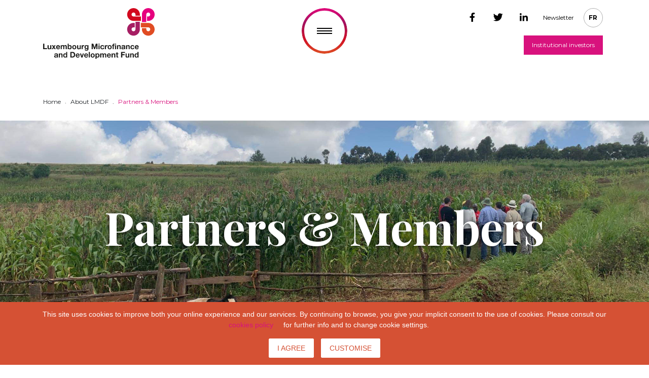

--- FILE ---
content_type: text/html; charset=UTF-8
request_url: https://www.lmdf.lu/en/about-lmdf/partners-members/
body_size: 7303
content:
<!doctype html>
<html lang="en-GB">
<head>
    <!-- Required meta tags -->
    <meta charset="UTF-8" />
    <meta name="viewport" content="width=device-width, initial-scale=1, shrink-to-fit=no">
    <link rel="shortcut icon" href="https://www.lmdf.lu/wp-content/themes/lmdf/favicon.ico" />
    <title>Partners &amp; Members - Luxembourg Microfinance and Development Fund</title>
    <link rel="stylesheet" href="https://www.lmdf.lu/wp-content/themes/lmdf/dist/css/jonathan.css?v=2">

    <!-- Google Tag Manager -->
  <script>(function(w,d,s,l,i){w[l]=w[l]||[];w[l].push({'gtm.start':
  new Date().getTime(),event:'gtm.js'});var f=d.getElementsByTagName(s)[0],
  j=d.createElement(s),dl=l!='dataLayer'?'&l='+l:'';j.async=true;j.src=
  'https://www.googletagmanager.com/gtm.js?id='+i+dl;f.parentNode.insertBefore(j,f);
  })(window,document,'script','dataLayer','GTM-54MDWVV8');</script>
  <!-- End Google Tag Manager -->

    
	<!-- This site is optimized with the Yoast SEO plugin v15.4 - https://yoast.com/wordpress/plugins/seo/ -->
	<meta name="description" content="Partners &#038; Members Our Partners                                                                  LMDF&#8230; &amp;#8..." />
	<meta name="robots" content="index, follow, max-snippet:-1, max-image-preview:large, max-video-preview:-1" />
	<link rel="canonical" href="https://www.lmdf.lu/en/about-lmdf/partners-members/" />
	<meta property="og:locale" content="en_GB" />
	<meta property="og:locale:alternate" content="fr_FR" />
	<meta property="og:type" content="article" />
	<meta property="og:title" content="Partners &amp; Members - Luxembourg Microfinance and Development Fund" />
	<meta property="og:url" content="https://www.lmdf.lu/en/about-lmdf/partners-members/" />
	<meta property="og:site_name" content="Luxembourg Microfinance and Development Fund" />
	<meta property="article:modified_time" content="2023-10-27T07:47:24+00:00" />
	<meta name="twitter:card" content="summary_large_image" />
	<meta name="twitter:label1" content="Written by">
	<meta name="twitter:data1" content="Jennifer">
	<meta name="twitter:label2" content="Estimated reading time">
	<meta name="twitter:data2" content="0 minutes">
	<script type="application/ld+json" class="yoast-schema-graph">{"@context":"https://schema.org","@graph":[{"@type":"WebSite","@id":"https://www.lmdf.lu/#website","url":"https://www.lmdf.lu/","name":"Luxembourg Microfinance and Development Fund","description":"","potentialAction":[{"@type":"SearchAction","target":"https://www.lmdf.lu/?s={search_term_string}","query-input":"required name=search_term_string"}],"inLanguage":"en-GB"},{"@type":"WebPage","@id":"https://www.lmdf.lu/en/about-lmdf/partners-members/#webpage","url":"https://www.lmdf.lu/en/about-lmdf/partners-members/","name":"Partners & Members - Luxembourg Microfinance and Development Fund","isPartOf":{"@id":"https://www.lmdf.lu/#website"},"datePublished":"2023-03-28T10:27:09+00:00","dateModified":"2023-10-27T07:47:24+00:00","inLanguage":"en-GB","potentialAction":[{"@type":"ReadAction","target":["https://www.lmdf.lu/en/about-lmdf/partners-members/"]}]}]}</script>
	<!-- / Yoast SEO plugin. -->


<link rel='dns-prefetch' href='//maps.googleapis.com' />
<link rel='dns-prefetch' href='//unpkg.com' />
<link rel='dns-prefetch' href='//s.w.org' />
		<script type="text/javascript">
			window._wpemojiSettings = {"baseUrl":"https:\/\/s.w.org\/images\/core\/emoji\/13.0.0\/72x72\/","ext":".png","svgUrl":"https:\/\/s.w.org\/images\/core\/emoji\/13.0.0\/svg\/","svgExt":".svg","source":{"concatemoji":"https:\/\/www.lmdf.lu\/wp-includes\/js\/wp-emoji-release.min.js?ver=5.5.17"}};
			!function(e,a,t){var n,r,o,i=a.createElement("canvas"),p=i.getContext&&i.getContext("2d");function s(e,t){var a=String.fromCharCode;p.clearRect(0,0,i.width,i.height),p.fillText(a.apply(this,e),0,0);e=i.toDataURL();return p.clearRect(0,0,i.width,i.height),p.fillText(a.apply(this,t),0,0),e===i.toDataURL()}function c(e){var t=a.createElement("script");t.src=e,t.defer=t.type="text/javascript",a.getElementsByTagName("head")[0].appendChild(t)}for(o=Array("flag","emoji"),t.supports={everything:!0,everythingExceptFlag:!0},r=0;r<o.length;r++)t.supports[o[r]]=function(e){if(!p||!p.fillText)return!1;switch(p.textBaseline="top",p.font="600 32px Arial",e){case"flag":return s([127987,65039,8205,9895,65039],[127987,65039,8203,9895,65039])?!1:!s([55356,56826,55356,56819],[55356,56826,8203,55356,56819])&&!s([55356,57332,56128,56423,56128,56418,56128,56421,56128,56430,56128,56423,56128,56447],[55356,57332,8203,56128,56423,8203,56128,56418,8203,56128,56421,8203,56128,56430,8203,56128,56423,8203,56128,56447]);case"emoji":return!s([55357,56424,8205,55356,57212],[55357,56424,8203,55356,57212])}return!1}(o[r]),t.supports.everything=t.supports.everything&&t.supports[o[r]],"flag"!==o[r]&&(t.supports.everythingExceptFlag=t.supports.everythingExceptFlag&&t.supports[o[r]]);t.supports.everythingExceptFlag=t.supports.everythingExceptFlag&&!t.supports.flag,t.DOMReady=!1,t.readyCallback=function(){t.DOMReady=!0},t.supports.everything||(n=function(){t.readyCallback()},a.addEventListener?(a.addEventListener("DOMContentLoaded",n,!1),e.addEventListener("load",n,!1)):(e.attachEvent("onload",n),a.attachEvent("onreadystatechange",function(){"complete"===a.readyState&&t.readyCallback()})),(n=t.source||{}).concatemoji?c(n.concatemoji):n.wpemoji&&n.twemoji&&(c(n.twemoji),c(n.wpemoji)))}(window,document,window._wpemojiSettings);
		</script>
		<style type="text/css">
img.wp-smiley,
img.emoji {
	display: inline !important;
	border: none !important;
	box-shadow: none !important;
	height: 1em !important;
	width: 1em !important;
	margin: 0 .07em !important;
	vertical-align: -0.1em !important;
	background: none !important;
	padding: 0 !important;
}
</style>
	<link rel='stylesheet' id='wp-block-library-css'  href='https://www.lmdf.lu/wp-includes/css/dist/block-library/style.min.css?ver=5.5.17' type='text/css' media='all' />
<link rel='stylesheet' id='rgpd-data-control-css'  href='https://www.lmdf.lu/wp-content/plugins/rgpd-data-control/css/style.css?ver=5.5.17' type='text/css' media='all' />
<link rel='stylesheet' id='lmdf-css'  href='https://www.lmdf.lu/wp-content/themes/lmdf/dist/css/app.min.css?ver=1.2' type='text/css' media='all' />
<link rel='stylesheet' id='tablepress-default-css'  href='https://www.lmdf.lu/wp-content/tablepress-combined.min.css?ver=13' type='text/css' media='all' />
<link rel='stylesheet' id='block-acf-banner-css'  href='https://www.lmdf.lu/wp-content/themes/lmdf/template-parts/blocks/Banner/stylesheet.css?ver=5.5.17' type='text/css' media='all' />
<link rel='stylesheet' id='block-acf-multicolumns-css'  href='https://www.lmdf.lu/wp-content/themes/lmdf/template-parts/blocks/Multicolumns/stylesheet.css?ver=5.5.17' type='text/css' media='all' />
<script type='text/javascript' src='https://www.lmdf.lu/wp-includes/js/jquery/jquery.js?ver=1.12.4-wp' id='jquery-core-js'></script>
<link rel="https://api.w.org/" href="https://www.lmdf.lu/wp-json/" /><link rel="alternate" type="application/json" href="https://www.lmdf.lu/wp-json/wp/v2/pages/5582" /><link rel="EditURI" type="application/rsd+xml" title="RSD" href="https://www.lmdf.lu/xmlrpc.php?rsd" />
<link rel="wlwmanifest" type="application/wlwmanifest+xml" href="https://www.lmdf.lu/wp-includes/wlwmanifest.xml" /> 
<meta name="generator" content="WordPress 5.5.17" />
<link rel='shortlink' href='https://www.lmdf.lu/?p=5582' />
<link rel="alternate" type="application/json+oembed" href="https://www.lmdf.lu/wp-json/oembed/1.0/embed?url=https%3A%2F%2Fwww.lmdf.lu%2Fen%2Fabout-lmdf%2Fpartners-members%2F" />
<link rel="alternate" type="text/xml+oembed" href="https://www.lmdf.lu/wp-json/oembed/1.0/embed?url=https%3A%2F%2Fwww.lmdf.lu%2Fen%2Fabout-lmdf%2Fpartners-members%2F&#038;format=xml" />
<script>var rgpd_ajaxurl="https://www.lmdf.lu/wp-admin/admin-ajax.php";</script><link rel="alternate" href="https://www.lmdf.lu/a-propos-de-lmdf/partenaires-membres/" hreflang="fr" />
<link rel="alternate" href="https://www.lmdf.lu/en/about-lmdf/partners-members/" hreflang="en" />
    <script src='https://www.google.com/recaptcha/api.js'></script>
</head>
<body class="page-template-default page page-id-5582 page-child parent-pageid-2195">
  <!-- Google Tag Manager (noscript) -->
  <noscript><iframe src="https://www.googletagmanager.com/ns.html?id=GTM-54MDWVV8"
  height="0" width="0" style="display:none;visibility:hidden"></iframe></noscript>
  <!-- End Google Tag Manager (noscript) -->
<main>
<header id="header">
    <div class="container">
        <div class="header_container">
            <div class="brand">
                <a href="https://www.lmdf.lu/en" title="Luxembourg Microfinance and Development Fund" rel="home">
                    <img src="https://www.lmdf.lu/wp-content/themes/lmdf/dist/images/lmdf-logo.svg" alt="Luxembourg Microfinance and Development Fund">
                </a>
            </div>
            <div class="header_navigation">

                    <nav class="social-network">
        <ul>
                            <li><a href="https://www.facebook.com/LMDF.lu/" target="_blank"><i class="iconfont iconfont-facebook"></i></a></li>
                            <li><a href="https://twitter.com/IforD_LMDF" target="_blank"><i class="iconfont iconfont-twitter"></i></a></li>
                            <li><a href="https://www.linkedin.com/company/751368/" target="_blank"><i class="iconfont iconfont-linkedin"></i></a></li>
                    </ul>
    </nav>

                                    <nav class="top-menu nav-1">
                        <ul>
                            <li>
                            <a href="https://www.lmdf.lu/?page_id=2800" title="Newsletter">Newsletter</a>
                            </li>
                        </ul>
                    </nav>
                

                                <nav class="top-menu menu-language">
                    <ul>
                                                                                    <li><a href="https://www.lmdf.lu/a-propos-de-lmdf/partenaires-membres/">fr</a></li>
                                                                                                                            </ul>
                </nav>
                                                                    <nav class="header_submenu top-menu top-menu-purple">
                        <ul>
                            <li><a href="https://www.lmdf.lu/en/institutional-investors/" title="Institutional investors">Institutional investors</a></li>
                        </ul>
                    </nav>
                                <div class="burger-menu">
                    <span></span>
                </div>
            </div>


        </div>


    </div>
</header>
<div class="wonderful-menu">
    <div class="nav-sm">
                    <nav class="top-menu menu-language">
                <ul>
                                                                        <li><a href="https://www.lmdf.lu/a-propos-de-lmdf/partenaires-membres/">fr</a></li>
                                                                                                        </ul>
            </nav>
        
                            <nav class="header_submenu top-menu top-menu-purple">
                <ul>
                    <li><a href="https://www.lmdf.lu/investisseurs-institutionnels/" title="Investisseurs institutionnels">Investisseurs institutionnels</a></li>
                </ul>
            </nav>
                <div class="close"><i class="iconfont iconfont-close"></i></div>
    </div>
    <div class="wonderful-menu_container">
        <div class="left">
            <div class="box-1">
                <nav>
                    <div class="menu-secondary-menu-container"><ul id="menu-secondary-menu" class=""><li id="menu-item-3840" class="menu-item menu-item-type-post_type menu-item-object-page menu-item-3840"><a href="https://www.lmdf.lu/en/invest-differently/">Invest Differently</a></li>
<li id="menu-item-2533" class="menu-item menu-item-type-post_type menu-item-object-page menu-item-2533"><a href="https://www.lmdf.lu/en/reports-and-publications/">Reports &#038; Publications</a></li>
<li id="menu-item-5211" class="menu-item menu-item-type-post_type menu-item-object-page menu-item-5211"><a href="https://www.lmdf.lu/en/evenements/">Events</a></li>
<li id="menu-item-6391" class="menu-item menu-item-type-post_type menu-item-object-page current-menu-item page_item page-item-5582 current_page_item menu-item-6391"><a href="https://www.lmdf.lu/en/about-lmdf/partners-members/" aria-current="page">Partners &#038; Members</a></li>
<li id="menu-item-4130" class="menu-item menu-item-type-post_type menu-item-object-page menu-item-4130"><a href="https://www.lmdf.lu/en/environmental-social-and-governance-disclosures/">ESG &#038; SFDR Disclosures</a></li>
<li id="menu-item-3489" class="menu-item menu-item-type-post_type menu-item-object-page menu-item-3489"><a href="https://www.lmdf.lu/en/complaints/">Complaints</a></li>
<li id="menu-item-2737" class="menu-item menu-item-type-post_type menu-item-object-page menu-item-2737"><a href="https://www.lmdf.lu/en/press/">Press</a></li>
<li id="menu-item-3688" class="menu-item menu-item-type-post_type menu-item-object-page menu-item-3688"><a href="https://www.lmdf.lu/en/jobs-2/">Jobs</a></li>
<li id="menu-item-2527" class="menu-item menu-item-type-post_type menu-item-object-page menu-item-2527"><a href="https://www.lmdf.lu/en/faqs/">FAQ’s</a></li>
</ul></div>                </nav>

                    <nav class="social-network">
        <ul>
                            <li><a href="https://www.facebook.com/LMDF.lu/" target="_blank"><i class="iconfont iconfont-facebook"></i></a></li>
                            <li><a href="https://twitter.com/IforD_LMDF" target="_blank"><i class="iconfont iconfont-twitter"></i></a></li>
                            <li><a href="https://www.linkedin.com/company/751368/" target="_blank"><i class="iconfont iconfont-linkedin"></i></a></li>
                    </ul>
    </nav>

                <a class="btn btn-outline-secondary btn-lg" href="https://www.lmdf.lu/?page_id=2800" title="Newsletter">Newsletter</a>
                
            </div>
            <div class="close"><i class="iconfont iconfont-close"></i></div>
        </div>
        <div class="right">
            <div class="box-2">
                <nav class="menu-primary">
                    <div class="menu-main-menu-container"><ul id="menu-main-menu" class=""><li id="menu-item-1077" class="menu-item menu-item-type-post_type menu-item-object-page menu-item-home menu-item-1077"><a href="https://www.lmdf.lu/en/">Homepage</a></li>
<li id="menu-item-2489" class="menu-item menu-item-type-post_type menu-item-object-page current-page-ancestor current-menu-ancestor current-menu-parent current-page-parent current_page_parent current_page_ancestor menu-item-has-children menu-item-2489"><a href="https://www.lmdf.lu/en/about-lmdf/">About LMDF</a>
<ul class="sub-menu">
	<li id="menu-item-2492" class="menu-item menu-item-type-post_type menu-item-object-page menu-item-2492"><a href="https://www.lmdf.lu/en/about-lmdf/who-we-are/">Who we are</a></li>
	<li id="menu-item-2493" class="menu-item menu-item-type-post_type menu-item-object-page menu-item-2493"><a href="https://www.lmdf.lu/en/about-lmdf/vision-mission/">Vision &#038; Mission</a></li>
	<li id="menu-item-2497" class="menu-item menu-item-type-post_type menu-item-object-page menu-item-2497"><a href="https://www.lmdf.lu/en/about-lmdf/a-social-fund/">A social Fund</a></li>
	<li id="menu-item-2502" class="menu-item menu-item-type-post_type menu-item-object-page menu-item-2502"><a href="https://www.lmdf.lu/en/about-lmdf/our-social-and-financial-impact/">Social and financial impact</a></li>
	<li id="menu-item-6192" class="menu-item menu-item-type-post_type menu-item-object-page menu-item-6192"><a href="https://www.lmdf.lu/en/about-lmdf/social-and-environmental-principles/">Social and Environmental Principles</a></li>
	<li id="menu-item-2503" class="menu-item menu-item-type-post_type menu-item-object-page menu-item-2503"><a href="https://www.lmdf.lu/en/about-lmdf/teams-and-governance/">Teams and governance</a></li>
	<li id="menu-item-5675" class="menu-item menu-item-type-post_type menu-item-object-page current-menu-item page_item page-item-5582 current_page_item menu-item-5675"><a href="https://www.lmdf.lu/en/about-lmdf/partners-members/" aria-current="page">Partners &#038; Members</a></li>
</ul>
</li>
<li id="menu-item-2506" class="menu-item menu-item-type-post_type menu-item-object-page menu-item-has-children menu-item-2506"><a href="https://www.lmdf.lu/en/invest/">Invest Now</a>
<ul class="sub-menu">
	<li id="menu-item-2508" class="menu-item menu-item-type-post_type menu-item-object-page menu-item-2508"><a href="https://www.lmdf.lu/en/invest/why-invest-in-lmdf/">Why invest in LMDF?</a></li>
	<li id="menu-item-2697" class="menu-item menu-item-type-post_type menu-item-object-page menu-item-2697"><a href="https://www.lmdf.lu/en/invest/a-low-risk-investment/">A low risk investment</a></li>
	<li id="menu-item-2507" class="menu-item menu-item-type-post_type menu-item-object-page menu-item-2507"><a href="https://www.lmdf.lu/en/invest/how-to-invest/">I want to invest</a></li>
	<li id="menu-item-2686" class="menu-item menu-item-type-post_type menu-item-object-page menu-item-2686"><a href="https://www.lmdf.lu/en/institutional-investors/">Institutional investors</a></li>
</ul>
</li>
<li id="menu-item-2512" class="menu-item menu-item-type-post_type menu-item-object-page menu-item-2512"><a href="https://www.lmdf.lu/en/stories/">Stories</a></li>
<li id="menu-item-2521" class="menu-item menu-item-type-post_type menu-item-object-page menu-item-2521"><a href="https://www.lmdf.lu/en/what-is-microfinance/our-microfinance-institutions-mfis/">Our Microfinance Partners</a></li>
<li id="menu-item-2515" class="menu-item menu-item-type-post_type menu-item-object-page menu-item-has-children menu-item-2515"><a href="https://www.lmdf.lu/en/what-is-microfinance/">Microfinance and&#8230;</a>
<ul class="sub-menu">
	<li id="menu-item-6143" class="menu-item menu-item-type-post_type menu-item-object-page menu-item-6143"><a href="https://www.lmdf.lu/en/what-is-microfinance/microfinance-sector-in-cambodia/">Microfinance sector in Cambodia</a></li>
	<li id="menu-item-2516" class="menu-item menu-item-type-post_type menu-item-object-page menu-item-2516"><a href="https://www.lmdf.lu/en/what-is-microfinance/microfinance/">Access to financial autonomy</a></li>
	<li id="menu-item-5147" class="menu-item menu-item-type-post_type menu-item-object-page menu-item-5147"><a href="https://www.lmdf.lu/en/taking-a-gender-lens-to-lmdf/">Gender</a></li>
	<li id="menu-item-4400" class="menu-item menu-item-type-post_type menu-item-object-page menu-item-4400"><a href="https://www.lmdf.lu/en/microfinance-and-education/">Education</a></li>
	<li id="menu-item-2517" class="menu-item menu-item-type-post_type menu-item-object-page menu-item-2517"><a href="https://www.lmdf.lu/en/what-is-microfinance/women-and-microfinance/">Women</a></li>
	<li id="menu-item-2518" class="menu-item menu-item-type-post_type menu-item-object-page menu-item-2518"><a href="https://www.lmdf.lu/en/what-is-microfinance/interest-rates/">Interest rates</a></li>
	<li id="menu-item-2525" class="menu-item menu-item-type-post_type menu-item-object-page menu-item-2525"><a href="https://www.lmdf.lu/en/covid/covid-19-what-does-it-mean-for-the-fund/">What COVID means for LMDF</a></li>
	<li id="menu-item-2526" class="menu-item menu-item-type-post_type menu-item-object-page menu-item-2526"><a href="https://www.lmdf.lu/en/covid/united-against-covid-19/">COVID &#8211; Joint efforts</a></li>
</ul>
</li>
<li id="menu-item-2522" class="menu-item menu-item-type-post_type menu-item-object-page menu-item-2522"><a href="https://www.lmdf.lu/en/news/">News</a></li>
<li id="menu-item-2523" class="menu-item menu-item-type-post_type menu-item-object-page menu-item-2523"><a href="https://www.lmdf.lu/en/contact/">Contact</a></li>
<li id="menu-item-2688" class="purple menu-item menu-item-type-post_type menu-item-object-page menu-item-has-children menu-item-2688"><a href="https://www.lmdf.lu/en/institutional-investors/">Institutional investors</a>
<ul class="sub-menu">
	<li id="menu-item-6459" class="menu-item menu-item-type-post_type menu-item-object-page menu-item-6459"><a href="https://www.lmdf.lu/en/investment-products/investment-strategy/">Investment strategy</a></li>
	<li id="menu-item-6460" class="menu-item menu-item-type-post_type menu-item-object-page menu-item-6460"><a href="https://www.lmdf.lu/en/investment-products/social-performance/">Social Performance</a></li>
	<li id="menu-item-6461" class="menu-item menu-item-type-post_type menu-item-object-page menu-item-6461"><a href="https://www.lmdf.lu/en/investment-products/financial-performance/">Financial performance</a></li>
	<li id="menu-item-6462" class="menu-item menu-item-type-post_type menu-item-object-page menu-item-6462"><a href="https://www.lmdf.lu/en/investment-products/characteristics/">Characteristics</a></li>
	<li id="menu-item-6463" class="menu-item menu-item-type-post_type menu-item-object-page menu-item-6463"><a href="https://www.lmdf.lu/en/investment-structure/the-investment-adviser/">The investment adviser</a></li>
	<li id="menu-item-6464" class="menu-item menu-item-type-post_type menu-item-object-page menu-item-6464"><a href="https://www.lmdf.lu/en/investment-structure/multi-shareholder-fund-structure/">Multi-shareholder fund structure</a></li>
</ul>
</li>
</ul></div>                </nav>
            </div>
        </div>
    </div>
</div>


<div class="sections">

    <div class="container breadcrumb-container">
    <div class="row">
        <div class="col-12">
            <nav aria-label="breadcrumb">
                <ol class="breadcrumb">
                                            <li class="breadcrumb-item ">
                            <!--                                <a href="--><!--" title="--><!--">-->
                                    <span>
                                       Home                                    </span>
<!--                                </a>-->
                                                    </li>
                                           <li class="breadcrumb-item ">
                            <!--                                <a href="--><!--" title="--><!--">-->
                                    <span>
                                       About LMDF                                    </span>
<!--                                </a>-->
                                                    </li>
                                           <li class="breadcrumb-item active">
                                                            <span>
                                   Partners &#038; Members                                </span>
                                                    </li>
                                   </ol>
            </nav>
        </div>
    </div>
</div>


<section class="banner banner-compact">
        <h2 class="title">Partners &#038; Members</h2>
            <img src="https://www.lmdf.lu/wp-content/uploads/2020/07/20200205_110422067_iOS.jpg" class="object-fit-cover" alt="">
    
    </section>


<section class="multicolumns">
    <div class="container">
        <div class="row">
                        <div class="col-sm-12 col-md-12">
                                <h3 class="title">Our Partners</h3>
                                <p> </p>
<p><a href="https://cooperation.gouvernement.lu/en.html"><img loading="lazy" class="alignnone size-medium wp-image-5635" src="https://www.lmdf.lu/wp-content/uploads/2023/03/LuxAid-small.gif" alt="" width="150" height="115" /></a>     <a href="https://mfin.gouvernement.lu/en.html"><img loading="lazy" class="alignnone size-medium wp-image-5633" src="https://www.lmdf.lu/wp-content/uploads/2023/03/MinFin-small.gif" alt="" width="150" height="115" /></a>     <a href="https://www.eib.org/en/"><img loading="lazy" class="alignnone size-medium wp-image-5626" src="https://www.lmdf.lu/wp-content/uploads/2023/03/EIB-small.gif" alt="" width="150" height="115" /></a>     <a href="https://www.ada-microfinance.org/en/homepage-2022"><img loading="lazy" class="alignnone size-medium wp-image-5631" src="https://www.lmdf.lu/wp-content/uploads/2023/03/ADA-small.gif" alt="" width="150" height="115" /></a>     <a href="https://www.elvingerhoss.lu/"><img loading="lazy" class="alignnone size-medium wp-image-5625" src="https://www.lmdf.lu/wp-content/uploads/2023/03/EHP-small.gif" alt="" width="150" height="115" /></a>     <a href="https://www.bil.com/en/Pages/index.aspx"><img loading="lazy" class="alignnone wp-image-5627 size-full" src="https://www.lmdf.lu/wp-content/uploads/2023/03/BIL-small-e1679996615236.gif" alt="" width="130" height="100" /></a>     <a href="https://www.bgl.lu/fr/particuliers.html"><img loading="lazy" class="alignnone size-medium wp-image-5628" src="https://www.lmdf.lu/wp-content/uploads/2023/03/BGL-small.gif" alt="" width="150" height="115" /></a>     <a href="https://www.banquedeluxembourg.com/en/bank/bl/homepage?gclid=EAIaIQobChMI6fSU6a7-_QIVAo9oCR0wZAoiEAAYASAAEgJuKvD_BwE"><img loading="lazy" class="alignnone size-medium wp-image-5629" src="https://www.lmdf.lu/wp-content/uploads/2023/03/BdL-small.gif" alt="" width="150" height="115" /></a>     <a href="https://www.spuerkeess.lu/en/private-customers/"><img loading="lazy" class="alignnone size-medium wp-image-5630" src="https://www.lmdf.lu/wp-content/uploads/2023/03/SPUERKEESS-small.gif" alt="" width="150" height="115" /></a>     <a href="https://www.raiffeisen.lu/en"><img loading="lazy" class="alignnone size-medium wp-image-5632" src="https://www.lmdf.lu/wp-content/uploads/2023/03/Raiffeisen-small.gif" alt="" width="150" height="115" /></a>     <a href="https://etika.lu/"><img loading="lazy" class="alignnone size-medium wp-image-5624" src="https://www.lmdf.lu/wp-content/uploads/2023/03/Etika-small.gif" alt="" width="150" height="115" /></a>     <a href="https://www.foyer.lu/en"><img loading="lazy" class="alignnone wp-image-5623 size-full" src="https://www.lmdf.lu/wp-content/uploads/2023/03/Foyer-small-e1679996651770.gif" alt="" width="130" height="100" /></a>     <a href="https://www.lalux.lu/en/customers"><img loading="lazy" class="alignnone size-medium wp-image-5636" src="https://www.lmdf.lu/wp-content/uploads/2023/03/Lalux-small.gif" alt="" width="150" height="115" /></a></p>
<p> </p>
                            </div>
                        <div class="col-sm-12 col-md-12">
                                <h3 class="title">LMDF&#8230;</h3>
                                <p>&#8230; is a signatory of the National Business and Human Rights Pact</p>
<p><a href="https://maee.gouvernement.lu/fr/directions-du-ministere/affaires-politiques/droits-de-l-homme/entreprises-droits-de-l-homme1/pacte-national-edh.html"><img loading="lazy" class="alignnone size-medium wp-image-6098" src="https://www.lmdf.lu/wp-content/uploads/2023/10/Logo-Pacte-EDH-300x88.jpg" alt="" width="300" height="88" srcset="https://www.lmdf.lu/wp-content/uploads/2023/10/Logo-Pacte-EDH-300x88.jpg 300w, https://www.lmdf.lu/wp-content/uploads/2023/10/Logo-Pacte-EDH-1024x301.jpg 1024w, https://www.lmdf.lu/wp-content/uploads/2023/10/Logo-Pacte-EDH-768x226.jpg 768w, https://www.lmdf.lu/wp-content/uploads/2023/10/Logo-Pacte-EDH.jpg 1323w" sizes="(max-width: 300px) 100vw, 300px" /></a></p>
<p>&#8230; obtained the LuxFLAG Microfinance Label</p>
<p><a href="https://luxflag.org/"><img loading="lazy" class="alignnone size-full wp-image-5655" src="https://www.lmdf.lu/wp-content/uploads/2023/03/LuxFlag-small-1.gif" alt="" width="150" height="115" /></a></p>
<p>&#8230; has been A-rated by PRI</p>
<p><a href="https://www.unpri.org/"><img loading="lazy" class="alignnone size-medium wp-image-5658" src="https://www.lmdf.lu/wp-content/uploads/2023/03/PRI-small.gif" alt="" width="150" height="115" /></a></p>
<p>&#8230; is listed on the Luxembourg Green Exchange</p>
<p><a href="https://www.luxse.com/discover-lgx"><img loading="lazy" class="alignnone size-full wp-image-5659" src="https://www.lmdf.lu/wp-content/uploads/2023/03/LGX-small.gif" alt="" width="150" height="115" /></a></p>
                            </div>
                        <div class="col-sm-12 col-md-12">
                                <h3 class="title">LMDF is member of</h3>
                                <p><a href="https://www.e-mfp.eu/"><img loading="lazy" class="alignnone size-medium wp-image-5653" src="https://www.lmdf.lu/wp-content/uploads/2023/03/e-mfp-small.gif" alt="" width="150" height="115" /></a>      <a href="https://www.infine.lu/"><img loading="lazy" class="alignnone size-full wp-image-5654" src="https://www.lmdf.lu/wp-content/uploads/2023/03/infine-small.gif" alt="" width="150" height="115" /></a></p>
                                    <a href="https://www.lmdf.lu/en/what-is-microfinance/our-microfinance-institutions-mfis/" title="The MFIs we support" target="" class="btn-link">The MFIs we support</a>
                            </div>
                    </div>
    </div>
</section>

</div>

<footer id="footer">
    <div class="container">
        <div class="row">
            <div class="col-xl-4 col-md-3 col-sm-12">
                <div class="brand">
                    <a href="https://www.lmdf.lu/en" title="Luxembourg Microfinance and Development Fund" rel="home">
                        <img src="https://www.lmdf.lu/wp-content/themes/lmdf/dist/images/lmdf-logo.svg" alt="Luxembourg Microfinance and Development Fund">
                    </a>
                </div>
                <nav class="menu-footer menu-footer-1">
                    <div class="menu-secondary-menu-container"><ul id="menu-secondary-menu-1" class=""><li class="menu-item menu-item-type-post_type menu-item-object-page menu-item-3840"><a href="https://www.lmdf.lu/en/invest-differently/">Invest Differently</a></li>
<li class="menu-item menu-item-type-post_type menu-item-object-page menu-item-2533"><a href="https://www.lmdf.lu/en/reports-and-publications/">Reports &#038; Publications</a></li>
<li class="menu-item menu-item-type-post_type menu-item-object-page menu-item-5211"><a href="https://www.lmdf.lu/en/evenements/">Events</a></li>
<li class="menu-item menu-item-type-post_type menu-item-object-page current-menu-item page_item page-item-5582 current_page_item menu-item-6391"><a href="https://www.lmdf.lu/en/about-lmdf/partners-members/" aria-current="page">Partners &#038; Members</a></li>
<li class="menu-item menu-item-type-post_type menu-item-object-page menu-item-4130"><a href="https://www.lmdf.lu/en/environmental-social-and-governance-disclosures/">ESG &#038; SFDR Disclosures</a></li>
<li class="menu-item menu-item-type-post_type menu-item-object-page menu-item-3489"><a href="https://www.lmdf.lu/en/complaints/">Complaints</a></li>
<li class="menu-item menu-item-type-post_type menu-item-object-page menu-item-2737"><a href="https://www.lmdf.lu/en/press/">Press</a></li>
<li class="menu-item menu-item-type-post_type menu-item-object-page menu-item-3688"><a href="https://www.lmdf.lu/en/jobs-2/">Jobs</a></li>
<li class="menu-item menu-item-type-post_type menu-item-object-page menu-item-2527"><a href="https://www.lmdf.lu/en/faqs/">FAQ’s</a></li>
</ul></div>                </nav>
                <nav class="menu-footer menu-footer-2">
                    <ul>
                        <div class="menu-menu-mentions-legales-en-container"><ul id="menu-menu-mentions-legales-en" class=""><li id="menu-item-3552" class="menu-item menu-item-type-post_type menu-item-object-page menu-item-privacy-policy menu-item-3552"><a href="https://www.lmdf.lu/en/cookies-policy/">Cookies Policy</a></li>
<li id="menu-item-2738" class="menu-item menu-item-type-post_type menu-item-object-page menu-item-2738"><a href="https://www.lmdf.lu/en/privacy-notice/">Privacy Notice</a></li>
<li id="menu-item-2740" class="menu-item menu-item-type-post_type menu-item-object-page menu-item-2740"><a href="https://www.lmdf.lu/en/legal-notice/">Legal notice</a></li>
</ul></div>                    </ul>
                </nav>
                <div class="d-table d-md-none pb-4 mx-auto social-network-no-border">
                        <nav class="social-network">
        <ul>
                            <li><a href="https://www.facebook.com/LMDF.lu/" target="_blank"><i class="iconfont iconfont-facebook-outline"></i></a></li>
                            <li><a href="https://twitter.com/IforD_LMDF" target="_blank"><i class="iconfont iconfont-twitter-outline"></i></a></li>
                            <li><a href="https://www.linkedin.com/company/751368/" target="_blank"><i class="iconfont iconfont-linkedin-outline"></i></a></li>
                    </ul>
    </nav>
                    <a class="btn btn-outline-secondary btn-lg" href="https://www.lmdf.lu/?page_id=2800" title="Newsletter">Newsletter</a>
                                    </div>
                <p class="signature">©LMDF2026 .  All rights reserved <br> <a href="http://www.binsfeld.lu" target="_blank">Digitalised by                   <img src="https://www.lmdf.lu/wp-content/themes/lmdf/dist/images/logo-binsfeld.svg" alt="Binsfeld"></a></p>
            </div>
            <div class="col-xl-3 offset-xl-2 col-md-4 offset-md-1 d-md-block d-none">


                    <nav class="menu-footer menu-footer-3">
                        <div class="menu-footer-menu-au-centre-en-container"><ul id="menu-footer-menu-au-centre-en" class=""><li id="menu-item-3320" class="menu-item menu-item-type-post_type menu-item-object-page menu-item-home menu-item-3320"><a href="https://www.lmdf.lu/en/">Homepage</a></li>
<li id="menu-item-3321" class="menu-item menu-item-type-post_type menu-item-object-page menu-item-has-children menu-item-3321"><a href="https://www.lmdf.lu/en/about-lmdf/who-we-are/">About LMDF</a>
<ul class="sub-menu">
	<li id="menu-item-2701" class="menu-item menu-item-type-post_type menu-item-object-page menu-item-2701"><a href="https://www.lmdf.lu/en/about-lmdf/who-we-are/">Who we are</a></li>
	<li id="menu-item-2702" class="menu-item menu-item-type-post_type menu-item-object-page menu-item-2702"><a href="https://www.lmdf.lu/en/about-lmdf/vision-mission/">Vision &#038; Mission</a></li>
	<li id="menu-item-2700" class="menu-item menu-item-type-post_type menu-item-object-page menu-item-2700"><a href="https://www.lmdf.lu/en/about-lmdf/a-social-fund/">A social Fund</a></li>
	<li id="menu-item-2703" class="menu-item menu-item-type-post_type menu-item-object-page menu-item-2703"><a href="https://www.lmdf.lu/en/about-lmdf/our-social-and-financial-impact/">Our social and financial impact</a></li>
	<li id="menu-item-2704" class="menu-item menu-item-type-post_type menu-item-object-page menu-item-2704"><a href="https://www.lmdf.lu/en/about-lmdf/teams-and-governance/">Teams and governance</a></li>
</ul>
</li>
<li id="menu-item-3322" class="menu-item menu-item-type-post_type menu-item-object-page menu-item-has-children menu-item-3322"><a href="https://www.lmdf.lu/en/invest/why-invest-in-lmdf/">Invest</a>
<ul class="sub-menu">
	<li id="menu-item-2706" class="menu-item menu-item-type-post_type menu-item-object-page menu-item-2706"><a href="https://www.lmdf.lu/en/invest/why-invest-in-lmdf/">Why invest in LMDF?</a></li>
	<li id="menu-item-2707" class="menu-item menu-item-type-post_type menu-item-object-page menu-item-2707"><a href="https://www.lmdf.lu/en/invest/a-low-risk-investment/">A low risk investment</a></li>
	<li id="menu-item-2708" class="menu-item menu-item-type-post_type menu-item-object-page menu-item-2708"><a href="https://www.lmdf.lu/en/invest/how-to-invest/">How to invest?</a></li>
	<li id="menu-item-2709" class="menu-item menu-item-type-post_type menu-item-object-page menu-item-2709"><a href="https://www.lmdf.lu/en/institutional-investors/">Institutional investors</a></li>
</ul>
</li>
<li id="menu-item-2710" class="menu-item menu-item-type-post_type menu-item-object-page menu-item-2710"><a href="https://www.lmdf.lu/en/stories/">Stories</a></li>
<li id="menu-item-3324" class="menu-item menu-item-type-post_type menu-item-object-page menu-item-has-children menu-item-3324"><a href="https://www.lmdf.lu/en/what-is-microfinance/microfinance/">What is microfinance?</a>
<ul class="sub-menu">
	<li id="menu-item-2713" class="menu-item menu-item-type-post_type menu-item-object-page menu-item-2713"><a href="https://www.lmdf.lu/en/what-is-microfinance/microfinance/">Microfinance</a></li>
	<li id="menu-item-2712" class="menu-item menu-item-type-post_type menu-item-object-page menu-item-2712"><a href="https://www.lmdf.lu/en/what-is-microfinance/our-microfinance-institutions-mfis/">Our Partners</a></li>
	<li id="menu-item-2714" class="menu-item menu-item-type-post_type menu-item-object-page menu-item-2714"><a href="https://www.lmdf.lu/en/what-is-microfinance/women-and-microfinance/">Women and microfinance</a></li>
	<li id="menu-item-2715" class="menu-item menu-item-type-post_type menu-item-object-page menu-item-2715"><a href="https://www.lmdf.lu/en/what-is-microfinance/interest-rates/">Interest rates</a></li>
</ul>
</li>
<li id="menu-item-2717" class="menu-item menu-item-type-post_type menu-item-object-page menu-item-2717"><a href="https://www.lmdf.lu/en/news/">News</a></li>
<li id="menu-item-3110" class="menu-item menu-item-type-post_type menu-item-object-page menu-item-3110"><a href="https://www.lmdf.lu/en/evenements/">Events</a></li>
<li id="menu-item-2716" class="menu-item menu-item-type-post_type menu-item-object-page menu-item-2716"><a href="https://www.lmdf.lu/en/contact/">Contact</a></li>
</ul></div>                    </nav>


            </div>
            <div class="col-xl-3 col-md-4 d-md-block d-none">
                <nav class="menu-footer menu-footer-3">
                    <div class="menu-footer-menu-a-droite-en-container"><ul id="menu-footer-menu-a-droite-en" class=""><li id="menu-item-2718" class="menu-item menu-item-type-post_type menu-item-object-page menu-item-has-children menu-item-2718"><a href="https://www.lmdf.lu/en/covid/">Covid</a>
<ul class="sub-menu">
	<li id="menu-item-2720" class="menu-item menu-item-type-post_type menu-item-object-page menu-item-2720"><a href="https://www.lmdf.lu/en/covid/covid-19-what-does-it-mean-for-the-fund/">COVID-19 – What does it mean for the Fund?</a></li>
	<li id="menu-item-2719" class="menu-item menu-item-type-post_type menu-item-object-page menu-item-2719"><a href="https://www.lmdf.lu/en/covid/united-against-covid-19/">United against COVID-19</a></li>
</ul>
</li>
<li id="menu-item-2721" class="purple menu-item menu-item-type-post_type menu-item-object-page menu-item-2721"><a href="https://www.lmdf.lu/en/institutional-investors/">Institutional investors</a></li>
<li id="menu-item-3318" class="purple menu-item menu-item-type-post_type menu-item-object-page menu-item-has-children menu-item-3318"><a href="https://www.lmdf.lu/en/investment-products/investment-strategy/">Investment products</a>
<ul class="sub-menu">
	<li id="menu-item-2744" class="purple menu-item menu-item-type-post_type menu-item-object-page menu-item-2744"><a href="https://www.lmdf.lu/en/investment-products/investment-strategy/">Investment strategy</a></li>
	<li id="menu-item-2745" class="purple menu-item menu-item-type-post_type menu-item-object-page menu-item-2745"><a href="https://www.lmdf.lu/en/investment-products/social-performance/">Social Performance</a></li>
	<li id="menu-item-2743" class="purple menu-item menu-item-type-post_type menu-item-object-page menu-item-2743"><a href="https://www.lmdf.lu/en/investment-products/financial-performance/">Financial performance</a></li>
	<li id="menu-item-2742" class="purple menu-item menu-item-type-post_type menu-item-object-page menu-item-2742"><a href="https://www.lmdf.lu/en/investment-products/characteristics/">Characteristics</a></li>
</ul>
</li>
<li id="menu-item-3319" class="purple menu-item menu-item-type-post_type menu-item-object-page menu-item-has-children menu-item-3319"><a href="https://www.lmdf.lu/en/investment-structure/the-investment-adviser/">Investment structure</a>
<ul class="sub-menu">
	<li id="menu-item-2733" class="purple menu-item menu-item-type-post_type menu-item-object-page menu-item-2733"><a href="https://www.lmdf.lu/en/investment-structure/the-investment-adviser/">The investment adviser</a></li>
	<li id="menu-item-2734" class="purple menu-item menu-item-type-post_type menu-item-object-page menu-item-2734"><a href="https://www.lmdf.lu/en/investment-structure/multi-shareholder-fund-structure/">Multi-shareholder fund structure</a></li>
</ul>
</li>
</ul></div>                </nav>


                    <nav class="social-network">
        <ul>
                            <li><a href="https://www.facebook.com/LMDF.lu/" target="_blank"><i class="iconfont iconfont-facebook-outline"></i></a></li>
                            <li><a href="https://twitter.com/IforD_LMDF" target="_blank"><i class="iconfont iconfont-twitter-outline"></i></a></li>
                            <li><a href="https://www.linkedin.com/company/751368/" target="_blank"><i class="iconfont iconfont-linkedin-outline"></i></a></li>
                    </ul>
    </nav>
                <a class="btn btn-outline-secondary btn-lg" href="https://www.lmdf.lu/?page_id=2800" title="Newsletter">Newsletter</a>
                            </div>
        </div>
    </div>
</footer>
</main>

<script>var rgpd_consent_banner_config={message:"This site uses cookies to improve both your online experience and our services. By continuing to browse, you give your implicit consent to the use of cookies. Please consult our <a href=\'https://www.lmdf.lu/en/cookies-policy/\'>cookies policy</a> for further info and to change cookie settings.", okbuttontext:"I agree", custombuttontext:"Customise", panelurl:"https://www.lmdf.lu/en/cookies-policy/", conditionalbuttonstext:"Your privacy settings do not allow the use of this function.", embedmessage:"Your data protection settings prevent this content from loading. To get access, please modify your <a href=\'https://www.lmdf.lu/en/cookies-policy/\'>cookie preferences</a>.", rgpd_string_settings_updated:"Your cookie settings have been applied."};</script><script type='text/javascript' src='https://www.lmdf.lu/wp-content/plugins/rgpd-data-control/js/control.js?ver=5.5.17' id='rgpd-data-control-js'></script>
<script type='text/javascript' src='https://maps.googleapis.com/maps/api/js?key=AIzaSyADjH1Af5GBmrAeMcDIEXa08FBRItjFxF8&#038;ver=5.5.17' id='googleapis-js'></script>
<script type='text/javascript' id='lmdf-js-extra'>
/* <![CDATA[ */
var ajaxurl = "https:\/\/www.lmdf.lu\/wp-admin\/admin-ajax.php";
var templateurl = "https:\/\/www.lmdf.lu\/wp-content\/themes\/lmdf";
/* ]]> */
</script>
<script type='text/javascript' src='https://www.lmdf.lu/wp-content/themes/lmdf/dist/js/app.min.js?ver=1.1' id='lmdf-js'></script>
<script type='text/javascript' src='https://unpkg.com/swiper/swiper-bundle.min.js?ver=1.1' id='swiper-js'></script>
<script type='text/javascript' src='https://www.lmdf.lu/wp-content/themes/lmdf/dist/js/yann.js?ver=1.1' id='yann-js'></script>
<script type='text/javascript' src='https://www.lmdf.lu/wp-includes/js/wp-embed.min.js?ver=5.5.17' id='wp-embed-js'></script>


<script>
    window.axeptioSettings = {
        clientId: "65e748938a9fceee3f7f22a1",
        cookiesVersion: "lmdf-en-EU",
    };
    (function(d, s) {
        var t = d.getElementsByTagName(s)[0], e = d.createElement(s);
        e.async = true; e.src = "//static.axept.io/sdk.js";
        t.parentNode.insertBefore(e, t);
    })(document, "script");

    /* axeptio dans page des cookies */
    $(".openningrgpdpopup").click(function(e){
        e.preventDefault();
        if (typeof openAxeptioCookies == "function" ) {
            openAxeptioCookies();
        }
    });
</script>

</body>
</html>


--- FILE ---
content_type: text/css
request_url: https://www.lmdf.lu/wp-content/themes/lmdf/dist/css/jonathan.css?v=2
body_size: 194
content:
#header .social-network li a.whatsapp{border:none;height:48px;width:43px;margin-top:-2px}#header .social-network li a.whatsapp:hover{background:0 0}footer#footer .row .social-network ul li a{width:52px;height:52px;line-height:57px;position:relative}footer#footer .row .social-network ul li a i.iconfont{display:block;vertical-align:middle;position:absolute;left:0;right:0;top:50%;transform:translateY(-51%);height:auto}footer#footer .row .social-network ul li a i.iconfont:before{font-size:25px}footer#footer .row .social-network ul li a.whatsapp{border:none;height:67px;width:67px;margin-top:-6px;margin-right:0}footer#footer .row .social-network ul li a.whatsapp:hover{background:0 0}@media only screen and (max-width:767px){footer#footer .row .social-network ul li a.whatsapp{height:50px;width:50px;margin-right:10px;margin-top:-7px}}.wonderful-menu .wonderful-menu_container .box-1 .social-network li a.whatsapp{border:none;height:48px;width:45px;margin-top:-5px}.wonderful-menu .wonderful-menu_container .box-1 .social-network li a.whatsapp:hover{background:0 0}@media only screen and (min-width:750px) and (max-width:1023px){.wonderful-menu .wonderful-menu_container .box-1 .social-network li a{margin-left:18px!important}}@media only screen and (min-width:760px) and (max-width:1023px){header#header .header_navigation{margin-right:-50px}header#header .header_submenu{margin-right:-50px}header#header .social-network li a{margin-left:4px;margin-right:4px}}

--- FILE ---
content_type: text/css
request_url: https://www.lmdf.lu/wp-content/themes/lmdf/dist/css/app.min.css?ver=1.2
body_size: 32682
content:
@import url(https://unpkg.com/swiper/swiper-bundle.min.css);@import url(https://fonts.googleapis.com/css2?family=Playfair+Display:wght@400;700&display=swap);@import url(https://fonts.googleapis.com/css2?family=Montserrat:wght@400;500;700&display=swap);@-webkit-keyframes fadeOut{0%{opacity:1}to{opacity:0}}@keyframes fadeOut{0%{opacity:1}to{opacity:0}}@-webkit-keyframes scrollUpheader{0%{-webkit-transform:translateY(-100%);transform:translateY(-100%)}to{-webkit-transform:translateY(0%);transform:translateY(0%)}}@keyframes scrollUpheader{0%{-webkit-transform:translateY(-100%);transform:translateY(-100%)}to{-webkit-transform:translateY(0%);transform:translateY(0%)}}@-webkit-keyframes grid{0%{bottom:0}to{bottom:90%}}@keyframes grid{0%{bottom:0}to{bottom:90%}}@-webkit-keyframes isotopeshow{0%{opacity:0}to{opacity:1}}@keyframes isotopeshow{0%{opacity:0}to{opacity:1}}@-webkit-keyframes isotopehide{0%{opacity:1}to{opacity:0}}@keyframes isotopehide{0%{opacity:1}to{opacity:0}}@-webkit-keyframes scrollingnewsitems{0%{margin-left:100%}30%{margin-left:0;-webkit-transform:translateX(0%);transform:translateX(0%)}to{-webkit-transform:translateX(-100%);transform:translateX(-100%)}}@keyframes scrollingnewsitems{0%{margin-left:100%}30%{margin-left:0;-webkit-transform:translateX(0%);transform:translateX(0%)}to{-webkit-transform:translateX(-100%);transform:translateX(-100%)}}@-webkit-keyframes storiesitemimage{0%{opacity:0}to{opacity:1}}@keyframes storiesitemimage{0%{opacity:0}to{opacity:1}}@-webkit-keyframes teamsitemopen{0%{opacity:0}to{opacity:1}}@keyframes teamsitemopen{0%{opacity:0}to{opacity:1}}@-webkit-keyframes newsfeeditem{0%{opacity:0}to{opacity:1}}@keyframes newsfeeditem{0%{opacity:0}to{opacity:1}}:root{--blue: #007bff;--indigo: #6610f2;--purple: #6f42c1;--pink: #e83e8c;--red: #dc3545;--orange: #fd7e14;--yellow: #ffc107;--green: #28a745;--teal: #20c997;--cyan: #17a2b8;--white: #fff;--gray: #6c757d;--gray-dark: #343a40;--primary: #d8127d;--secondary: #000000;--success: #28a745;--info: #17a2b8;--warning: #ffc107;--danger: #dc3545;--light: #f8f9fa;--dark: #343a40;--breakpoint-xs: 0;--breakpoint-sm: 576px;--breakpoint-md: 768px;--breakpoint-lg: 992px;--breakpoint-xl: 1200px;--font-family-sans-serif: -apple-system, BlinkMacSystemFont, "Segoe UI", Roboto, "Helvetica Neue", Arial, "Noto Sans", "Liberation Sans", sans-serif, "Apple Color Emoji", "Segoe UI Emoji", "Segoe UI Symbol", "Noto Color Emoji";--font-family-monospace: SFMono-Regular, Menlo, Monaco, Consolas, "Liberation Mono", "Courier New", monospace}*,::after,::before{-webkit-box-sizing:border-box;box-sizing:border-box}html{font-family:sans-serif;line-height:1.15;-webkit-text-size-adjust:100%;-webkit-tap-highlight-color:transparent;overflow-x:hidden}article,aside,figcaption,figure,footer,header,hgroup,main,nav,section{display:block}body{margin:0;font-family:"Montserrat",sans-serif;font-size:1rem;font-weight:400;line-height:1.5;color:#212529;text-align:left;background-color:#fff;font-size:16px}[tabindex="-1"]:focus:not(:focus-visible){outline:0!important}address,hr{margin-bottom:1rem}hr{-webkit-box-sizing:content-box;box-sizing:content-box;height:0;overflow:visible;margin-top:1rem;border:0;border-top:1px solid rgba(0,0,0,.1)}dl,h1,h2,h3,h4,h5,h6,ol,p,ul{margin-top:0}dl,ol,p,ul{margin-bottom:1rem}abbr[data-original-title],abbr[title]{-webkit-text-decoration:underline dotted;text-decoration:underline dotted;cursor:help;border-bottom:0;text-decoration-skip-ink:none}address{font-style:normal;line-height:inherit}ol ol,ol ul,ul ol,ul ul{margin-bottom:0}dt{font-weight:700}dd{margin-bottom:.5rem;margin-left:0}blockquote,figure{margin:0 0 1rem}b,strong{font-weight:bolder}sub,sup{position:relative;font-size:75%;line-height:0;vertical-align:baseline}sub{bottom:-.25em}sup{top:-.5em}a{color:#d8127d;text-decoration:none;background-color:transparent;-webkit-transition:.3s color ease;-o-transition:.3s color ease;transition:.3s color ease}a:hover{color:#910c54;text-decoration:underline}a:not([href]):not([class]),a:not([href]):not([class]):hover{color:inherit;text-decoration:none}code,kbd,pre,samp{font-family:SFMono-Regular,Menlo,Monaco,Consolas,"Liberation Mono","Courier New",monospace;font-size:1em}pre{margin-top:0;margin-bottom:1rem;overflow:auto;-ms-overflow-style:scrollbar}img,svg{vertical-align:middle}img{border-style:none;max-width:100%}svg{overflow:hidden}table{border-collapse:collapse}caption{padding-top:.75rem;padding-bottom:.75rem;color:#6c757d;text-align:left;caption-side:bottom}th{text-align:inherit;text-align:-webkit-match-parent}label{display:inline-block;margin-bottom:.5rem}button{border-radius:0}button:focus:not(:focus-visible){outline:0}button,input,optgroup,select,textarea{margin:0;font-family:inherit;font-size:inherit;line-height:inherit}button,input{overflow:visible}button,select{text-transform:none}[role=button]{cursor:pointer}select{word-wrap:normal;-moz-appearance:none;-webkit-appearance:none;background-repeat:no-repeat,repeat;background-position:right 1em top 50%,0 0;background-size:.65em auto,100%;background-image:url([data-uri])}[type=button],[type=reset],[type=submit],button{-webkit-appearance:button}[type=button]:not(:disabled),[type=reset]:not(:disabled),[type=submit]:not(:disabled),button:not(:disabled){cursor:pointer}[type=button]::-moz-focus-inner,[type=reset]::-moz-focus-inner,[type=submit]::-moz-focus-inner,button::-moz-focus-inner{padding:0;border-style:none}input[type=checkbox],input[type=radio]{-webkit-box-sizing:border-box;box-sizing:border-box;padding:0}textarea{overflow:auto;resize:vertical}fieldset{min-width:0;padding:0;margin:0;border:0}legend{display:block;width:100%;max-width:100%;padding:0;margin-bottom:.5rem;font-size:1.5rem;line-height:inherit;color:inherit;white-space:normal}progress{vertical-align:baseline}[type=number]::-webkit-inner-spin-button,[type=number]::-webkit-outer-spin-button{height:auto}[type=search]{outline-offset:-2px;-webkit-appearance:none}[type=search]::-webkit-search-decoration{-webkit-appearance:none}::-webkit-file-upload-button{font:inherit;-webkit-appearance:button}output{display:inline-block}summary{display:list-item;cursor:pointer}template{display:none}[hidden]{display:none!important}.h1,.h2,.h3,.h4,.h5,.h6,h1,h2,h3,h4,h5,h6{margin-bottom:.5rem;font-family:"Playfair Display",serif;font-weight:700;line-height:1.2}.h1,h1{font-size:2.5rem}.h2,h2{font-size:2rem}.h3,h3{font-size:1.75rem}.h4,h4{font-size:1.5rem}.h5,h5{font-size:1.25rem}.h6,h6,section.actualites-and-publications .publications .publications_items p,section.presses .presses_column .sidebar .content .presses_items p{font-size:1rem}.display-1,.lead{font-size:1.25rem;font-weight:300}.display-1{font-size:6rem;line-height:1.2}.display-2,.display-3,.display-4{font-size:5.5rem;font-weight:300;line-height:1.2}.display-3,.display-4{font-size:4.5rem}.display-4{font-size:3.5rem}.small,small{font-size:.875em;font-weight:400}.mark,mark{padding:.2em;background-color:#fcf8e3}.list-inline,.list-unstyled{padding-left:0;list-style:none}.list-inline-item{display:inline-block}.list-inline-item:not(:last-child){margin-right:.5rem}.initialism{font-size:90%;text-transform:uppercase}.blockquote{margin-bottom:1rem;font-size:1.25rem}.blockquote-footer{display:block;font-size:.875em;color:#6c757d}.blockquote-footer::before{content:"\2014\00A0"}.img-fluid,.img-thumbnail{max-width:100%;height:auto}.img-thumbnail{padding:.25rem;background-color:#fff;border:1px solid #dee2e6;border-radius:20px}.figure{display:inline-block}.figure-img{margin-bottom:.5rem;line-height:1}.figure-caption{font-size:90%;color:#6c757d}.container,.container-fluid,.container-lg,.container-md,.container-sm,.container-xl{width:100%;padding-right:15px;padding-left:15px;margin-right:auto;margin-left:auto}@media (min-width:576px){.container,.container-sm{max-width:540px}}@media (min-width:768px){.container,.container-md,.container-sm{max-width:720px}}@media (min-width:992px){.container,.container-lg,.container-md,.container-sm{max-width:960px}}@media (min-width:1200px){.container,.container-lg,.container-md,.container-sm,.container-xl{max-width:1140px}}.row{display:-webkit-box;display:-ms-flexbox;display:flex;-ms-flex-wrap:wrap;flex-wrap:wrap;margin-right:-15px;margin-left:-15px}.no-gutters{margin-right:0;margin-left:0}.no-gutters>.col,.no-gutters>[class*=col-]{padding-right:0;padding-left:0}.col,.col-1,.col-10,.col-11,.col-12,.col-2,.col-3,.col-4,.col-5,.col-6,.col-7,.col-8,.col-9{position:relative;width:100%;padding-right:15px;padding-left:15px}.col-auto{position:relative;padding-right:15px;padding-left:15px}.col-lg,.col-lg-1,.col-lg-10,.col-lg-11,.col-lg-12,.col-lg-2,.col-lg-3,.col-lg-4,.col-lg-5,.col-lg-6,.col-lg-7,.col-lg-8,.col-lg-9,.col-lg-auto,.col-md,.col-md-1,.col-md-10,.col-md-11,.col-md-12,.col-md-2,.col-md-3,.col-md-4,.col-md-5,.col-md-6,.col-md-7,.col-md-8,.col-md-9,.col-md-auto,.col-sm,.col-sm-1,.col-sm-10,.col-sm-11,.col-sm-12,.col-sm-2,.col-sm-3,.col-sm-4,.col-sm-5,.col-sm-6,.col-sm-7,.col-sm-8,.col-sm-9,.col-sm-auto,.col-xl,.col-xl-1,.col-xl-10,.col-xl-11,.col-xl-12,.col-xl-2,.col-xl-3,.col-xl-4,.col-xl-5,.col-xl-6,.col-xl-7,.col-xl-8,.col-xl-9,.col-xl-auto{position:relative;width:100%;padding-right:15px;padding-left:15px}.col{-ms-flex-preferred-size:0;flex-basis:0;-webkit-box-flex:1;-ms-flex-positive:1;flex-grow:1;max-width:100%}.row-cols-1>*{-webkit-box-flex:0;-ms-flex:0 0 100%;flex:0 0 100%;max-width:100%}.row-cols-2>*{-webkit-box-flex:0;-ms-flex:0 0 50%;flex:0 0 50%;max-width:50%}.row-cols-3>*{-webkit-box-flex:0;-ms-flex:0 0 33.33333%;flex:0 0 33.33333%;max-width:33.33333%}.row-cols-4>*{-webkit-box-flex:0;-ms-flex:0 0 25%;flex:0 0 25%;max-width:25%}.row-cols-5>*{-webkit-box-flex:0;-ms-flex:0 0 20%;flex:0 0 20%;max-width:20%}.row-cols-6>*{-webkit-box-flex:0;-ms-flex:0 0 16.66667%;flex:0 0 16.66667%;max-width:16.66667%}.col-auto{-webkit-box-flex:0;-ms-flex:0 0 auto;flex:0 0 auto;width:auto;max-width:100%}.col-1{-webkit-box-flex:0;-ms-flex:0 0 8.33333%;flex:0 0 8.33333%;max-width:8.33333%}.col-2{-webkit-box-flex:0;-ms-flex:0 0 16.66667%;flex:0 0 16.66667%;max-width:16.66667%}.col-3{-webkit-box-flex:0;-ms-flex:0 0 25%;flex:0 0 25%;max-width:25%}.col-4{-webkit-box-flex:0;-ms-flex:0 0 33.33333%;flex:0 0 33.33333%;max-width:33.33333%}.col-5{-webkit-box-flex:0;-ms-flex:0 0 41.66667%;flex:0 0 41.66667%;max-width:41.66667%}.col-6{-webkit-box-flex:0;-ms-flex:0 0 50%;flex:0 0 50%;max-width:50%}.col-7{-webkit-box-flex:0;-ms-flex:0 0 58.33333%;flex:0 0 58.33333%;max-width:58.33333%}.col-8{-webkit-box-flex:0;-ms-flex:0 0 66.66667%;flex:0 0 66.66667%;max-width:66.66667%}.col-9{-webkit-box-flex:0;-ms-flex:0 0 75%;flex:0 0 75%;max-width:75%}.col-10{-webkit-box-flex:0;-ms-flex:0 0 83.33333%;flex:0 0 83.33333%;max-width:83.33333%}.col-11{-webkit-box-flex:0;-ms-flex:0 0 91.66667%;flex:0 0 91.66667%;max-width:91.66667%}.col-12{-webkit-box-flex:0;-ms-flex:0 0 100%;flex:0 0 100%;max-width:100%}.order-first{-webkit-box-ordinal-group:0;-ms-flex-order:-1;order:-1}.order-last{-webkit-box-ordinal-group:14;-ms-flex-order:13;order:13}.order-0{-webkit-box-ordinal-group:1;-ms-flex-order:0;order:0}.order-1{-webkit-box-ordinal-group:2;-ms-flex-order:1;order:1}.order-2{-webkit-box-ordinal-group:3;-ms-flex-order:2;order:2}.order-3{-webkit-box-ordinal-group:4;-ms-flex-order:3;order:3}.order-4{-webkit-box-ordinal-group:5;-ms-flex-order:4;order:4}.order-5{-webkit-box-ordinal-group:6;-ms-flex-order:5;order:5}.order-6{-webkit-box-ordinal-group:7;-ms-flex-order:6;order:6}.order-7{-webkit-box-ordinal-group:8;-ms-flex-order:7;order:7}.order-8{-webkit-box-ordinal-group:9;-ms-flex-order:8;order:8}.order-9{-webkit-box-ordinal-group:10;-ms-flex-order:9;order:9}.order-10{-webkit-box-ordinal-group:11;-ms-flex-order:10;order:10}.order-11{-webkit-box-ordinal-group:12;-ms-flex-order:11;order:11}.order-12{-webkit-box-ordinal-group:13;-ms-flex-order:12;order:12}.offset-1{margin-left:8.33333%}.offset-2{margin-left:16.66667%}.offset-3{margin-left:25%}.offset-4{margin-left:33.33333%}.offset-5{margin-left:41.66667%}.offset-6{margin-left:50%}.offset-7{margin-left:58.33333%}.offset-8{margin-left:66.66667%}.offset-9{margin-left:75%}.offset-10{margin-left:83.33333%}.offset-11{margin-left:91.66667%}@media (min-width:576px){.col-sm{-ms-flex-preferred-size:0;flex-basis:0;-webkit-box-flex:1;-ms-flex-positive:1;flex-grow:1;max-width:100%}.row-cols-sm-1>*{-webkit-box-flex:0;-ms-flex:0 0 100%;flex:0 0 100%;max-width:100%}.row-cols-sm-2>*{-webkit-box-flex:0;-ms-flex:0 0 50%;flex:0 0 50%;max-width:50%}.row-cols-sm-3>*{-webkit-box-flex:0;-ms-flex:0 0 33.33333%;flex:0 0 33.33333%;max-width:33.33333%}.row-cols-sm-4>*{-webkit-box-flex:0;-ms-flex:0 0 25%;flex:0 0 25%;max-width:25%}.row-cols-sm-5>*{-webkit-box-flex:0;-ms-flex:0 0 20%;flex:0 0 20%;max-width:20%}.row-cols-sm-6>*{-webkit-box-flex:0;-ms-flex:0 0 16.66667%;flex:0 0 16.66667%;max-width:16.66667%}.col-sm-auto{-webkit-box-flex:0;-ms-flex:0 0 auto;flex:0 0 auto;width:auto;max-width:100%}.col-sm-1{-webkit-box-flex:0;-ms-flex:0 0 8.33333%;flex:0 0 8.33333%;max-width:8.33333%}.col-sm-2{-webkit-box-flex:0;-ms-flex:0 0 16.66667%;flex:0 0 16.66667%;max-width:16.66667%}.col-sm-3{-webkit-box-flex:0;-ms-flex:0 0 25%;flex:0 0 25%;max-width:25%}.col-sm-4{-webkit-box-flex:0;-ms-flex:0 0 33.33333%;flex:0 0 33.33333%;max-width:33.33333%}.col-sm-5{-webkit-box-flex:0;-ms-flex:0 0 41.66667%;flex:0 0 41.66667%;max-width:41.66667%}.col-sm-6{-webkit-box-flex:0;-ms-flex:0 0 50%;flex:0 0 50%;max-width:50%}.col-sm-7{-webkit-box-flex:0;-ms-flex:0 0 58.33333%;flex:0 0 58.33333%;max-width:58.33333%}.col-sm-8{-webkit-box-flex:0;-ms-flex:0 0 66.66667%;flex:0 0 66.66667%;max-width:66.66667%}.col-sm-9{-webkit-box-flex:0;-ms-flex:0 0 75%;flex:0 0 75%;max-width:75%}.col-sm-10{-webkit-box-flex:0;-ms-flex:0 0 83.33333%;flex:0 0 83.33333%;max-width:83.33333%}.col-sm-11{-webkit-box-flex:0;-ms-flex:0 0 91.66667%;flex:0 0 91.66667%;max-width:91.66667%}.col-sm-12{-webkit-box-flex:0;-ms-flex:0 0 100%;flex:0 0 100%;max-width:100%}.order-sm-first{-webkit-box-ordinal-group:0;-ms-flex-order:-1;order:-1}.order-sm-last{-webkit-box-ordinal-group:14;-ms-flex-order:13;order:13}.order-sm-0{-webkit-box-ordinal-group:1;-ms-flex-order:0;order:0}.order-sm-1{-webkit-box-ordinal-group:2;-ms-flex-order:1;order:1}.order-sm-2{-webkit-box-ordinal-group:3;-ms-flex-order:2;order:2}.order-sm-3{-webkit-box-ordinal-group:4;-ms-flex-order:3;order:3}.order-sm-4{-webkit-box-ordinal-group:5;-ms-flex-order:4;order:4}.order-sm-5{-webkit-box-ordinal-group:6;-ms-flex-order:5;order:5}.order-sm-6{-webkit-box-ordinal-group:7;-ms-flex-order:6;order:6}.order-sm-7{-webkit-box-ordinal-group:8;-ms-flex-order:7;order:7}.order-sm-8{-webkit-box-ordinal-group:9;-ms-flex-order:8;order:8}.order-sm-9{-webkit-box-ordinal-group:10;-ms-flex-order:9;order:9}.order-sm-10{-webkit-box-ordinal-group:11;-ms-flex-order:10;order:10}.order-sm-11{-webkit-box-ordinal-group:12;-ms-flex-order:11;order:11}.order-sm-12{-webkit-box-ordinal-group:13;-ms-flex-order:12;order:12}.offset-sm-0{margin-left:0}.offset-sm-1{margin-left:8.33333%}.offset-sm-2{margin-left:16.66667%}.offset-sm-3{margin-left:25%}.offset-sm-4{margin-left:33.33333%}.offset-sm-5{margin-left:41.66667%}.offset-sm-6{margin-left:50%}.offset-sm-7{margin-left:58.33333%}.offset-sm-8{margin-left:66.66667%}.offset-sm-9{margin-left:75%}.offset-sm-10{margin-left:83.33333%}.offset-sm-11{margin-left:91.66667%}}@media (min-width:768px){.col-md{-ms-flex-preferred-size:0;flex-basis:0;-webkit-box-flex:1;-ms-flex-positive:1;flex-grow:1;max-width:100%}.row-cols-md-1>*{-webkit-box-flex:0;-ms-flex:0 0 100%;flex:0 0 100%;max-width:100%}.row-cols-md-2>*{-webkit-box-flex:0;-ms-flex:0 0 50%;flex:0 0 50%;max-width:50%}.row-cols-md-3>*{-webkit-box-flex:0;-ms-flex:0 0 33.33333%;flex:0 0 33.33333%;max-width:33.33333%}.row-cols-md-4>*{-webkit-box-flex:0;-ms-flex:0 0 25%;flex:0 0 25%;max-width:25%}.row-cols-md-5>*{-webkit-box-flex:0;-ms-flex:0 0 20%;flex:0 0 20%;max-width:20%}.row-cols-md-6>*{-webkit-box-flex:0;-ms-flex:0 0 16.66667%;flex:0 0 16.66667%;max-width:16.66667%}.col-md-auto{-webkit-box-flex:0;-ms-flex:0 0 auto;flex:0 0 auto;width:auto;max-width:100%}.col-md-1{-webkit-box-flex:0;-ms-flex:0 0 8.33333%;flex:0 0 8.33333%;max-width:8.33333%}.col-md-2{-webkit-box-flex:0;-ms-flex:0 0 16.66667%;flex:0 0 16.66667%;max-width:16.66667%}.col-md-3{-webkit-box-flex:0;-ms-flex:0 0 25%;flex:0 0 25%;max-width:25%}.col-md-4{-webkit-box-flex:0;-ms-flex:0 0 33.33333%;flex:0 0 33.33333%;max-width:33.33333%}.col-md-5{-webkit-box-flex:0;-ms-flex:0 0 41.66667%;flex:0 0 41.66667%;max-width:41.66667%}.col-md-6{-webkit-box-flex:0;-ms-flex:0 0 50%;flex:0 0 50%;max-width:50%}.col-md-7{-webkit-box-flex:0;-ms-flex:0 0 58.33333%;flex:0 0 58.33333%;max-width:58.33333%}.col-md-8{-webkit-box-flex:0;-ms-flex:0 0 66.66667%;flex:0 0 66.66667%;max-width:66.66667%}.col-md-9{-webkit-box-flex:0;-ms-flex:0 0 75%;flex:0 0 75%;max-width:75%}.col-md-10{-webkit-box-flex:0;-ms-flex:0 0 83.33333%;flex:0 0 83.33333%;max-width:83.33333%}.col-md-11{-webkit-box-flex:0;-ms-flex:0 0 91.66667%;flex:0 0 91.66667%;max-width:91.66667%}.col-md-12{-webkit-box-flex:0;-ms-flex:0 0 100%;flex:0 0 100%;max-width:100%}.order-md-first{-webkit-box-ordinal-group:0;-ms-flex-order:-1;order:-1}.order-md-last{-webkit-box-ordinal-group:14;-ms-flex-order:13;order:13}.order-md-0{-webkit-box-ordinal-group:1;-ms-flex-order:0;order:0}.order-md-1{-webkit-box-ordinal-group:2;-ms-flex-order:1;order:1}.order-md-2{-webkit-box-ordinal-group:3;-ms-flex-order:2;order:2}.order-md-3{-webkit-box-ordinal-group:4;-ms-flex-order:3;order:3}.order-md-4{-webkit-box-ordinal-group:5;-ms-flex-order:4;order:4}.order-md-5{-webkit-box-ordinal-group:6;-ms-flex-order:5;order:5}.order-md-6{-webkit-box-ordinal-group:7;-ms-flex-order:6;order:6}.order-md-7{-webkit-box-ordinal-group:8;-ms-flex-order:7;order:7}.order-md-8{-webkit-box-ordinal-group:9;-ms-flex-order:8;order:8}.order-md-9{-webkit-box-ordinal-group:10;-ms-flex-order:9;order:9}.order-md-10{-webkit-box-ordinal-group:11;-ms-flex-order:10;order:10}.order-md-11{-webkit-box-ordinal-group:12;-ms-flex-order:11;order:11}.order-md-12{-webkit-box-ordinal-group:13;-ms-flex-order:12;order:12}.offset-md-0{margin-left:0}.offset-md-1{margin-left:8.33333%}.offset-md-2{margin-left:16.66667%}.offset-md-3{margin-left:25%}.offset-md-4{margin-left:33.33333%}.offset-md-5{margin-left:41.66667%}.offset-md-6{margin-left:50%}.offset-md-7{margin-left:58.33333%}.offset-md-8{margin-left:66.66667%}.offset-md-9{margin-left:75%}.offset-md-10{margin-left:83.33333%}.offset-md-11{margin-left:91.66667%}}@media (min-width:992px){.col-lg{-ms-flex-preferred-size:0;flex-basis:0;-webkit-box-flex:1;-ms-flex-positive:1;flex-grow:1;max-width:100%}.row-cols-lg-1>*{-webkit-box-flex:0;-ms-flex:0 0 100%;flex:0 0 100%;max-width:100%}.row-cols-lg-2>*{-webkit-box-flex:0;-ms-flex:0 0 50%;flex:0 0 50%;max-width:50%}.row-cols-lg-3>*{-webkit-box-flex:0;-ms-flex:0 0 33.33333%;flex:0 0 33.33333%;max-width:33.33333%}.row-cols-lg-4>*{-webkit-box-flex:0;-ms-flex:0 0 25%;flex:0 0 25%;max-width:25%}.row-cols-lg-5>*{-webkit-box-flex:0;-ms-flex:0 0 20%;flex:0 0 20%;max-width:20%}.row-cols-lg-6>*{-webkit-box-flex:0;-ms-flex:0 0 16.66667%;flex:0 0 16.66667%;max-width:16.66667%}.col-lg-auto{-webkit-box-flex:0;-ms-flex:0 0 auto;flex:0 0 auto;width:auto;max-width:100%}.col-lg-1{-webkit-box-flex:0;-ms-flex:0 0 8.33333%;flex:0 0 8.33333%;max-width:8.33333%}.col-lg-2{-webkit-box-flex:0;-ms-flex:0 0 16.66667%;flex:0 0 16.66667%;max-width:16.66667%}.col-lg-3{-webkit-box-flex:0;-ms-flex:0 0 25%;flex:0 0 25%;max-width:25%}.col-lg-4{-webkit-box-flex:0;-ms-flex:0 0 33.33333%;flex:0 0 33.33333%;max-width:33.33333%}.col-lg-5{-webkit-box-flex:0;-ms-flex:0 0 41.66667%;flex:0 0 41.66667%;max-width:41.66667%}.col-lg-6{-webkit-box-flex:0;-ms-flex:0 0 50%;flex:0 0 50%;max-width:50%}.col-lg-7{-webkit-box-flex:0;-ms-flex:0 0 58.33333%;flex:0 0 58.33333%;max-width:58.33333%}.col-lg-8{-webkit-box-flex:0;-ms-flex:0 0 66.66667%;flex:0 0 66.66667%;max-width:66.66667%}.col-lg-9{-webkit-box-flex:0;-ms-flex:0 0 75%;flex:0 0 75%;max-width:75%}.col-lg-10{-webkit-box-flex:0;-ms-flex:0 0 83.33333%;flex:0 0 83.33333%;max-width:83.33333%}.col-lg-11{-webkit-box-flex:0;-ms-flex:0 0 91.66667%;flex:0 0 91.66667%;max-width:91.66667%}.col-lg-12{-webkit-box-flex:0;-ms-flex:0 0 100%;flex:0 0 100%;max-width:100%}.order-lg-first{-webkit-box-ordinal-group:0;-ms-flex-order:-1;order:-1}.order-lg-last{-webkit-box-ordinal-group:14;-ms-flex-order:13;order:13}.order-lg-0{-webkit-box-ordinal-group:1;-ms-flex-order:0;order:0}.order-lg-1{-webkit-box-ordinal-group:2;-ms-flex-order:1;order:1}.order-lg-2{-webkit-box-ordinal-group:3;-ms-flex-order:2;order:2}.order-lg-3{-webkit-box-ordinal-group:4;-ms-flex-order:3;order:3}.order-lg-4{-webkit-box-ordinal-group:5;-ms-flex-order:4;order:4}.order-lg-5{-webkit-box-ordinal-group:6;-ms-flex-order:5;order:5}.order-lg-6{-webkit-box-ordinal-group:7;-ms-flex-order:6;order:6}.order-lg-7{-webkit-box-ordinal-group:8;-ms-flex-order:7;order:7}.order-lg-8{-webkit-box-ordinal-group:9;-ms-flex-order:8;order:8}.order-lg-9{-webkit-box-ordinal-group:10;-ms-flex-order:9;order:9}.order-lg-10{-webkit-box-ordinal-group:11;-ms-flex-order:10;order:10}.order-lg-11{-webkit-box-ordinal-group:12;-ms-flex-order:11;order:11}.order-lg-12{-webkit-box-ordinal-group:13;-ms-flex-order:12;order:12}.offset-lg-0{margin-left:0}.offset-lg-1{margin-left:8.33333%}.offset-lg-2{margin-left:16.66667%}.offset-lg-3{margin-left:25%}.offset-lg-4{margin-left:33.33333%}.offset-lg-5{margin-left:41.66667%}.offset-lg-6{margin-left:50%}.offset-lg-7{margin-left:58.33333%}.offset-lg-8{margin-left:66.66667%}.offset-lg-9{margin-left:75%}.offset-lg-10{margin-left:83.33333%}.offset-lg-11{margin-left:91.66667%}}@media (min-width:1200px){.col-xl{-ms-flex-preferred-size:0;flex-basis:0;-webkit-box-flex:1;-ms-flex-positive:1;flex-grow:1;max-width:100%}.row-cols-xl-1>*{-webkit-box-flex:0;-ms-flex:0 0 100%;flex:0 0 100%;max-width:100%}.row-cols-xl-2>*{-webkit-box-flex:0;-ms-flex:0 0 50%;flex:0 0 50%;max-width:50%}.row-cols-xl-3>*{-webkit-box-flex:0;-ms-flex:0 0 33.33333%;flex:0 0 33.33333%;max-width:33.33333%}.row-cols-xl-4>*{-webkit-box-flex:0;-ms-flex:0 0 25%;flex:0 0 25%;max-width:25%}.row-cols-xl-5>*{-webkit-box-flex:0;-ms-flex:0 0 20%;flex:0 0 20%;max-width:20%}.row-cols-xl-6>*{-webkit-box-flex:0;-ms-flex:0 0 16.66667%;flex:0 0 16.66667%;max-width:16.66667%}.col-xl-auto{-webkit-box-flex:0;-ms-flex:0 0 auto;flex:0 0 auto;width:auto;max-width:100%}.col-xl-1{-webkit-box-flex:0;-ms-flex:0 0 8.33333%;flex:0 0 8.33333%;max-width:8.33333%}.col-xl-2{-webkit-box-flex:0;-ms-flex:0 0 16.66667%;flex:0 0 16.66667%;max-width:16.66667%}.col-xl-3{-webkit-box-flex:0;-ms-flex:0 0 25%;flex:0 0 25%;max-width:25%}.col-xl-4{-webkit-box-flex:0;-ms-flex:0 0 33.33333%;flex:0 0 33.33333%;max-width:33.33333%}.col-xl-5{-webkit-box-flex:0;-ms-flex:0 0 41.66667%;flex:0 0 41.66667%;max-width:41.66667%}.col-xl-6{-webkit-box-flex:0;-ms-flex:0 0 50%;flex:0 0 50%;max-width:50%}.col-xl-7{-webkit-box-flex:0;-ms-flex:0 0 58.33333%;flex:0 0 58.33333%;max-width:58.33333%}.col-xl-8{-webkit-box-flex:0;-ms-flex:0 0 66.66667%;flex:0 0 66.66667%;max-width:66.66667%}.col-xl-9{-webkit-box-flex:0;-ms-flex:0 0 75%;flex:0 0 75%;max-width:75%}.col-xl-10{-webkit-box-flex:0;-ms-flex:0 0 83.33333%;flex:0 0 83.33333%;max-width:83.33333%}.col-xl-11{-webkit-box-flex:0;-ms-flex:0 0 91.66667%;flex:0 0 91.66667%;max-width:91.66667%}.col-xl-12{-webkit-box-flex:0;-ms-flex:0 0 100%;flex:0 0 100%;max-width:100%}.order-xl-first{-webkit-box-ordinal-group:0;-ms-flex-order:-1;order:-1}.order-xl-last{-webkit-box-ordinal-group:14;-ms-flex-order:13;order:13}.order-xl-0{-webkit-box-ordinal-group:1;-ms-flex-order:0;order:0}.order-xl-1{-webkit-box-ordinal-group:2;-ms-flex-order:1;order:1}.order-xl-2{-webkit-box-ordinal-group:3;-ms-flex-order:2;order:2}.order-xl-3{-webkit-box-ordinal-group:4;-ms-flex-order:3;order:3}.order-xl-4{-webkit-box-ordinal-group:5;-ms-flex-order:4;order:4}.order-xl-5{-webkit-box-ordinal-group:6;-ms-flex-order:5;order:5}.order-xl-6{-webkit-box-ordinal-group:7;-ms-flex-order:6;order:6}.order-xl-7{-webkit-box-ordinal-group:8;-ms-flex-order:7;order:7}.order-xl-8{-webkit-box-ordinal-group:9;-ms-flex-order:8;order:8}.order-xl-9{-webkit-box-ordinal-group:10;-ms-flex-order:9;order:9}.order-xl-10{-webkit-box-ordinal-group:11;-ms-flex-order:10;order:10}.order-xl-11{-webkit-box-ordinal-group:12;-ms-flex-order:11;order:11}.order-xl-12{-webkit-box-ordinal-group:13;-ms-flex-order:12;order:12}.offset-xl-0{margin-left:0}.offset-xl-1{margin-left:8.33333%}.offset-xl-2{margin-left:16.66667%}.offset-xl-3{margin-left:25%}.offset-xl-4{margin-left:33.33333%}.offset-xl-5{margin-left:41.66667%}.offset-xl-6{margin-left:50%}.offset-xl-7{margin-left:58.33333%}.offset-xl-8{margin-left:66.66667%}.offset-xl-9{margin-left:75%}.offset-xl-10{margin-left:83.33333%}.offset-xl-11{margin-left:91.66667%}}.table{width:100%;margin-bottom:1rem;color:#212529}.table td,.table th{padding:.75rem;vertical-align:top;border-top:1px solid #dee2e6}.table thead th{vertical-align:bottom;border-bottom:2px solid #dee2e6}.table tbody+tbody{border-top:2px solid #dee2e6}.table-sm td,.table-sm th{padding:.3rem}.table-bordered,.table-bordered td,.table-bordered th{border:1px solid #dee2e6}.table-bordered thead td,.table-bordered thead th{border-bottom-width:2px}.table-borderless tbody+tbody,.table-borderless td,.table-borderless th,.table-borderless thead th,.table-dark.table-bordered{border:0}.table-striped tbody tr:nth-of-type(odd){background-color:rgba(0,0,0,.05)}.table-hover tbody tr:hover{color:#212529;background-color:rgba(0,0,0,.075)}.table-primary,.table-primary>td,.table-primary>th{background-color:#f4bddb}.table-primary tbody+tbody,.table-primary td,.table-primary th,.table-primary thead th{border-color:#eb84bb}.table-hover .table-primary:hover,.table-hover .table-primary:hover>td,.table-hover .table-primary:hover>th{background-color:#f0a7cf}.table-secondary,.table-secondary>td,.table-secondary>th{background-color:#b8b8b8}.table-secondary tbody+tbody,.table-secondary td,.table-secondary th,.table-secondary thead th{border-color:#7a7a7a}.table-hover .table-secondary:hover,.table-hover .table-secondary:hover>td,.table-hover .table-secondary:hover>th{background-color:#ababab}.table-success,.table-success>td,.table-success>th{background-color:#c3e6cb}.table-success tbody+tbody,.table-success td,.table-success th,.table-success thead th{border-color:#8fd19e}.table-hover .table-success:hover,.table-hover .table-success:hover>td,.table-hover .table-success:hover>th{background-color:#b1dfbb}.table-info,.table-info>td,.table-info>th{background-color:#bee5eb}.table-info tbody+tbody,.table-info td,.table-info th,.table-info thead th{border-color:#86cfda}.table-hover .table-info:hover,.table-hover .table-info:hover>td,.table-hover .table-info:hover>th{background-color:#abdde5}.table-warning,.table-warning>td,.table-warning>th{background-color:#ffeeba}.table-warning tbody+tbody,.table-warning td,.table-warning th,.table-warning thead th{border-color:#ffdf7e}.table-hover .table-warning:hover,.table-hover .table-warning:hover>td,.table-hover .table-warning:hover>th{background-color:#ffe8a1}.table-danger,.table-danger>td,.table-danger>th{background-color:#f5c6cb}.table-danger tbody+tbody,.table-danger td,.table-danger th,.table-danger thead th{border-color:#ed969e}.table-hover .table-danger:hover,.table-hover .table-danger:hover>td,.table-hover .table-danger:hover>th{background-color:#f1b0b7}.table-light,.table-light>td,.table-light>th{background-color:#fdfdfe}.table-light tbody+tbody,.table-light td,.table-light th,.table-light thead th{border-color:#fbfcfc}.table-hover .table-light:hover,.table-hover .table-light:hover>td,.table-hover .table-light:hover>th{background-color:#ececf6}.table-dark>td,.table-dark>th{background-color:#c6c8ca}.table-dark tbody+tbody{border-color:#95999c}.table-hover .table-dark:hover,.table-hover .table-dark:hover>td,.table-hover .table-dark:hover>th{background-color:#b9bbbe}.table-active,.table-active>td,.table-active>th,.table-hover .table-active:hover,.table-hover .table-active:hover>td,.table-hover .table-active:hover>th{background-color:rgba(0,0,0,.075)}.table .thead-dark th{color:#fff;background-color:#343a40;border-color:#454d55}.table .thead-light th{color:#495057;background-color:#e9ecef;border-color:#dee2e6}.table-dark{color:#fff;background-color:#343a40}.table-dark td,.table-dark th,.table-dark thead th{border-color:#454d55}.table-dark.table-striped tbody tr:nth-of-type(odd){background-color:rgba(255,255,255,.05)}.table-dark.table-hover tbody tr:hover{color:#fff;background-color:rgba(255,255,255,.075)}@media (max-width:575.98px){.table-responsive-sm{display:block;width:100%;overflow-x:auto;-webkit-overflow-scrolling:touch}.table-responsive-sm>.table-bordered{border:0}}@media (max-width:767.98px){.table-responsive-md{display:block;width:100%;overflow-x:auto;-webkit-overflow-scrolling:touch}.table-responsive-md>.table-bordered{border:0}}@media (max-width:991.98px){.table-responsive-lg{display:block;width:100%;overflow-x:auto;-webkit-overflow-scrolling:touch}.table-responsive-lg>.table-bordered{border:0}}@media (max-width:1199.98px){.table-responsive-xl{display:block;width:100%;overflow-x:auto;-webkit-overflow-scrolling:touch}.table-responsive-xl>.table-bordered{border:0}}.table-responsive{display:block;width:100%;overflow-x:auto;-webkit-overflow-scrolling:touch}.table-responsive>.table-bordered{border:0}.form-control{display:block;width:100%;height:60px;font-size:1rem;font-weight:400;line-height:1.5;color:#495057;background-color:#fff;background-clip:padding-box;border:1px solid #ced4da;border-radius:30px;-webkit-transition:border-color .15s ease-in-out,-webkit-box-shadow .15s ease-in-out;transition:border-color .15s ease-in-out,-webkit-box-shadow .15s ease-in-out;-o-transition:border-color .15s ease-in-out,box-shadow .15s ease-in-out;transition:border-color .15s ease-in-out,box-shadow .15s ease-in-out;transition:border-color .15s ease-in-out,box-shadow .15s ease-in-out,-webkit-box-shadow .15s ease-in-out}@media (prefers-reduced-motion:reduce){.form-control{-webkit-transition:none;-o-transition:none;transition:none}}.form-control::-ms-expand{background-color:transparent;border:0}.form-control:focus{color:#495057;background-color:#fff;border-color:#f476ba;outline:0;-webkit-box-shadow:0 0 0 .2rem rgba(216,18,125,.25);box-shadow:0 0 0 .2rem rgba(216,18,125,.25)}.form-control::-webkit-input-placeholder{color:#6c757d;opacity:1}.form-control::-moz-placeholder{color:#6c757d;opacity:1}.form-control::-ms-input-placeholder{color:#6c757d;opacity:1}.form-control::placeholder{color:#6c757d;opacity:1}.form-control:disabled,.form-control[readonly]{background-color:#e9ecef;opacity:1}input[type=date].form-control,input[type=datetime-local].form-control,input[type=month].form-control,input[type=time].form-control{-webkit-appearance:none;-moz-appearance:none;appearance:none}select.form-control:-moz-focusring{color:transparent;text-shadow:0 0 0 #495057}select.form-control:focus::-ms-value{color:#495057;background-color:#fff}.form-control-file,.form-control-range{display:block;width:100%}.col-form-label{padding-top:calc(.375rem + 1px);padding-bottom:calc(.375rem + 1px);margin-bottom:0;font-size:inherit;line-height:1.5}.col-form-label-lg{padding-top:calc(.5rem + 1px);padding-bottom:calc(.5rem + 1px);font-size:1.25rem;line-height:1.5}.col-form-label-sm{padding-top:calc(.25rem + 1px);padding-bottom:calc(.25rem + 1px);font-size:.875rem;line-height:1.5}.form-control-plaintext{display:block;width:100%;padding:.375rem 0;margin-bottom:0;font-size:1rem;line-height:1.5;color:#212529;background-color:transparent;border:solid transparent;border-width:1px 0}.form-control-plaintext.form-control-lg,.form-control-plaintext.form-control-sm{padding-right:0;padding-left:0}.form-control-sm{height:45px;padding:.25rem .5rem;font-size:.875rem;line-height:1.5;border-radius:.2rem}.form-control-lg{height:calc(1.5em + 1rem + 2px);padding:.5rem 1rem;font-size:1.25rem;line-height:1.5;border-radius:.3rem}select.form-control[multiple],select.form-control[size],textarea.form-control{height:auto}.form-group,.wp-content h2,.wp-content h6{margin-bottom:1rem}.form-text{display:block;margin-top:.25rem}.form-row{display:-webkit-box;display:-ms-flexbox;display:flex;-ms-flex-wrap:wrap;flex-wrap:wrap;margin-right:-5px;margin-left:-5px}.form-row>.col,.form-row>[class*=col-]{padding-right:5px;padding-left:5px}.form-check{position:relative;display:block;padding-left:1.25rem}.form-check-input{position:absolute;margin-top:.3rem;margin-left:-1.25rem}.form-check-input:disabled~.form-check-label,.form-check-input[disabled]~.form-check-label{color:#6c757d}.flat-areas-color .flat-area p,.form-check-label,.home .top-menu ul{margin-bottom:0}.form-check-inline{display:-webkit-inline-box;display:-ms-inline-flexbox;display:inline-flex;-webkit-box-align:center;-ms-flex-align:center;align-items:center;padding-left:0;margin-right:.75rem}.form-check-inline .form-check-input{position:static;margin-top:0;margin-right:.3125rem;margin-left:0}.valid-feedback{display:none;width:100%;margin-top:.25rem;font-size:.875em;color:#28a745}.valid-tooltip{position:absolute;top:100%;left:0;z-index:5;display:none;max-width:100%;padding:.25rem .5rem;margin-top:.1rem;font-size:.875rem;line-height:1.5;color:#fff;background-color:rgba(40,167,69,.9);border-radius:20px}.form-row>.col>.valid-tooltip,.form-row>[class*=col-]>.valid-tooltip{left:5px}.is-valid~.valid-feedback,.is-valid~.valid-tooltip,.was-validated :valid~.valid-feedback,.was-validated :valid~.valid-tooltip{display:block}.form-control.is-valid,.was-validated .form-control:valid{border-color:#28a745;padding-right:calc(1.5em + .75rem)!important;background-image:url("data:image/svg+xml,%3csvg xmlns='http://www.w3.org/2000/svg' width='8' height='8' viewBox='0 0 8 8'%3e%3cpath fill='%2328a745' d='M2.3 6.73L.6 4.53c-.4-1.04.46-1.4 1.1-.8l1.1 1.4 3.4-3.8c.6-.63 1.6-.27 1.2.7l-4 4.6c-.43.5-.8.4-1.1.1z'/%3e%3c/svg%3e");background-repeat:no-repeat;background-position:right calc(.375em + .1875rem) center;background-size:calc(.75em + .375rem) calc(.75em + .375rem)}.form-control.is-valid:focus,.was-validated .form-control:valid:focus{border-color:#28a745;-webkit-box-shadow:0 0 0 .2rem rgba(40,167,69,.25);box-shadow:0 0 0 .2rem rgba(40,167,69,.25)}.was-validated select.form-control:valid,select.form-control.is-valid{padding-right:3rem!important;background-position:right 1.5rem center}.was-validated textarea.form-control:valid,textarea.form-control.is-valid{padding-right:calc(1.5em + .75rem);background-position:top calc(.375em + .1875rem) right calc(.375em + .1875rem)}.custom-select.is-valid,.was-validated .custom-select:valid{border-color:#28a745;padding-right:calc(.75em + 2.3125rem)!important;background:url("data:image/svg+xml,%3csvg xmlns='http://www.w3.org/2000/svg' width='4' height='5' viewBox='0 0 4 5'%3e%3cpath fill='%23343a40' d='M2 0L0 2h4zm0 5L0 3h4z'/%3e%3c/svg%3e") right .75rem center/8px 10px no-repeat,#fff url("data:image/svg+xml,%3csvg xmlns='http://www.w3.org/2000/svg' width='8' height='8' viewBox='0 0 8 8'%3e%3cpath fill='%2328a745' d='M2.3 6.73L.6 4.53c-.4-1.04.46-1.4 1.1-.8l1.1 1.4 3.4-3.8c.6-.63 1.6-.27 1.2.7l-4 4.6c-.43.5-.8.4-1.1.1z'/%3e%3c/svg%3e") center right 1.75rem/calc(.75em + .375rem) calc(.75em + .375rem) no-repeat}.custom-select.is-valid:focus,.was-validated .custom-select:valid:focus{border-color:#28a745;-webkit-box-shadow:0 0 0 .2rem rgba(40,167,69,.25);box-shadow:0 0 0 .2rem rgba(40,167,69,.25)}.form-check-input.is-valid~.form-check-label,.was-validated .form-check-input:valid~.form-check-label{color:#28a745}.form-check-input.is-valid~.valid-feedback,.form-check-input.is-valid~.valid-tooltip,.was-validated .form-check-input:valid~.valid-feedback,.was-validated .form-check-input:valid~.valid-tooltip{display:block}.custom-control-input.is-valid~.custom-control-label,.was-validated .custom-control-input:valid~.custom-control-label{color:#28a745}.custom-control-input.is-valid~.custom-control-label::before,.custom-file-input.is-valid~.custom-file-label,.was-validated .custom-control-input:valid~.custom-control-label::before,.was-validated .custom-file-input:valid~.custom-file-label{border-color:#28a745}.custom-control-input.is-valid:checked~.custom-control-label::before,.was-validated .custom-control-input:valid:checked~.custom-control-label::before{border-color:#34ce57;background-color:#34ce57}.custom-control-input.is-valid:focus~.custom-control-label::before,.was-validated .custom-control-input:valid:focus~.custom-control-label::before{-webkit-box-shadow:0 0 0 .2rem rgba(40,167,69,.25);box-shadow:0 0 0 .2rem rgba(40,167,69,.25)}.custom-control-input.is-valid:focus:not(:checked)~.custom-control-label::before,.was-validated .custom-control-input:valid:focus:not(:checked)~.custom-control-label::before{border-color:#28a745}.custom-file-input.is-valid:focus~.custom-file-label,.was-validated .custom-file-input:valid:focus~.custom-file-label{border-color:#28a745;-webkit-box-shadow:0 0 0 .2rem rgba(40,167,69,.25);box-shadow:0 0 0 .2rem rgba(40,167,69,.25)}.invalid-feedback{display:none;width:100%;margin-top:.25rem;font-size:.875em;color:#dc3545}.invalid-tooltip{position:absolute;top:100%;left:0;z-index:5;display:none;max-width:100%;padding:.25rem .5rem;margin-top:.1rem;font-size:.875rem;line-height:1.5;color:#fff;background-color:rgba(220,53,69,.9);border-radius:20px}.form-row>.col>.invalid-tooltip,.form-row>[class*=col-]>.invalid-tooltip{left:5px}.is-invalid~.invalid-feedback,.is-invalid~.invalid-tooltip,.was-validated :invalid~.invalid-feedback,.was-validated :invalid~.invalid-tooltip{display:block}.form-control.is-invalid,.was-validated .form-control:invalid{border-color:#dc3545;padding-right:calc(1.5em + .75rem)!important;background-image:url("data:image/svg+xml,%3csvg xmlns='http://www.w3.org/2000/svg' width='12' height='12' fill='none' stroke='%23dc3545' viewBox='0 0 12 12'%3e%3ccircle cx='6' cy='6' r='4.5'/%3e%3cpath stroke-linejoin='round' d='M5.8 3.6h.4L6 6.5z'/%3e%3ccircle cx='6' cy='8.2' r='.6' fill='%23dc3545' stroke='none'/%3e%3c/svg%3e");background-repeat:no-repeat;background-position:right calc(.375em + .1875rem) center;background-size:calc(.75em + .375rem) calc(.75em + .375rem)}.form-control.is-invalid:focus,.was-validated .form-control:invalid:focus{border-color:#dc3545;-webkit-box-shadow:0 0 0 .2rem rgba(220,53,69,.25);box-shadow:0 0 0 .2rem rgba(220,53,69,.25)}.was-validated select.form-control:invalid,select.form-control.is-invalid{padding-right:3rem!important;background-position:right 1.5rem center}.was-validated textarea.form-control:invalid,textarea.form-control.is-invalid{padding-right:calc(1.5em + .75rem);background-position:top calc(.375em + .1875rem) right calc(.375em + .1875rem)}.custom-select.is-invalid,.was-validated .custom-select:invalid{border-color:#dc3545;padding-right:calc(.75em + 2.3125rem)!important;background:url("data:image/svg+xml,%3csvg xmlns='http://www.w3.org/2000/svg' width='4' height='5' viewBox='0 0 4 5'%3e%3cpath fill='%23343a40' d='M2 0L0 2h4zm0 5L0 3h4z'/%3e%3c/svg%3e") right .75rem center/8px 10px no-repeat,#fff url("data:image/svg+xml,%3csvg xmlns='http://www.w3.org/2000/svg' width='12' height='12' fill='none' stroke='%23dc3545' viewBox='0 0 12 12'%3e%3ccircle cx='6' cy='6' r='4.5'/%3e%3cpath stroke-linejoin='round' d='M5.8 3.6h.4L6 6.5z'/%3e%3ccircle cx='6' cy='8.2' r='.6' fill='%23dc3545' stroke='none'/%3e%3c/svg%3e") center right 1.75rem/calc(.75em + .375rem) calc(.75em + .375rem) no-repeat}.custom-select.is-invalid:focus,.was-validated .custom-select:invalid:focus{border-color:#dc3545;-webkit-box-shadow:0 0 0 .2rem rgba(220,53,69,.25);box-shadow:0 0 0 .2rem rgba(220,53,69,.25)}.form-check-input.is-invalid~.form-check-label,.was-validated .form-check-input:invalid~.form-check-label{color:#dc3545}.form-check-input.is-invalid~.invalid-feedback,.form-check-input.is-invalid~.invalid-tooltip,.was-validated .form-check-input:invalid~.invalid-feedback,.was-validated .form-check-input:invalid~.invalid-tooltip{display:block}.custom-control-input.is-invalid~.custom-control-label,.was-validated .custom-control-input:invalid~.custom-control-label{color:#dc3545}.custom-control-input.is-invalid~.custom-control-label::before,.custom-file-input.is-invalid~.custom-file-label,.was-validated .custom-control-input:invalid~.custom-control-label::before,.was-validated .custom-file-input:invalid~.custom-file-label{border-color:#dc3545}.custom-control-input.is-invalid:checked~.custom-control-label::before,.was-validated .custom-control-input:invalid:checked~.custom-control-label::before{border-color:#e4606d;background-color:#e4606d}.custom-control-input.is-invalid:focus~.custom-control-label::before,.was-validated .custom-control-input:invalid:focus~.custom-control-label::before{-webkit-box-shadow:0 0 0 .2rem rgba(220,53,69,.25);box-shadow:0 0 0 .2rem rgba(220,53,69,.25)}.custom-control-input.is-invalid:focus:not(:checked)~.custom-control-label::before,.was-validated .custom-control-input:invalid:focus:not(:checked)~.custom-control-label::before{border-color:#dc3545}.custom-file-input.is-invalid:focus~.custom-file-label,.was-validated .custom-file-input:invalid:focus~.custom-file-label{border-color:#dc3545;-webkit-box-shadow:0 0 0 .2rem rgba(220,53,69,.25);box-shadow:0 0 0 .2rem rgba(220,53,69,.25)}.form-inline{display:-webkit-box;display:-ms-flexbox;display:flex;-webkit-box-orient:horizontal;-webkit-box-direction:normal;-ms-flex-flow:row wrap;flex-flow:row wrap;-webkit-box-align:center;-ms-flex-align:center;align-items:center}.form-inline .form-check,input[type=button].btn-block,input[type=reset].btn-block,input[type=submit].btn-block{width:100%}@media (min-width:576px){.form-inline .form-group,.form-inline label{display:-webkit-box;display:-ms-flexbox;display:flex;-webkit-box-align:center;-ms-flex-align:center;align-items:center;margin-bottom:0}.form-inline label{-webkit-box-pack:center;-ms-flex-pack:center;justify-content:center}.form-inline .form-group{-webkit-box-flex:0;-ms-flex:0 0 auto;flex:0 0 auto;-webkit-box-orient:horizontal;-webkit-box-direction:normal;-ms-flex-flow:row wrap;flex-flow:row wrap}.form-inline .form-control{display:inline-block;width:auto;vertical-align:middle}.form-inline .form-control-plaintext{display:inline-block}.form-inline .custom-select,.form-inline .input-group{width:auto}.form-inline .form-check{display:-webkit-box;display:-ms-flexbox;display:flex;-webkit-box-align:center;-ms-flex-align:center;align-items:center;-webkit-box-pack:center;-ms-flex-pack:center;justify-content:center;width:auto;padding-left:0}.form-inline .form-check-input{position:relative;-ms-flex-negative:0;flex-shrink:0;margin-top:0;margin-right:.25rem;margin-left:0}.form-inline .custom-control{-webkit-box-align:center;-ms-flex-align:center;align-items:center;-webkit-box-pack:center;-ms-flex-pack:center;justify-content:center}.form-inline .custom-control-label{margin-bottom:0}}.custom-control{position:relative;z-index:1;display:block;min-height:1.5rem;padding-left:1.5rem;print-color-adjust:exact}.custom-control-inline{display:-webkit-inline-box;display:-ms-inline-flexbox;display:inline-flex;margin-right:1rem}.custom-control-input{position:absolute;left:0;z-index:-1;width:1rem;height:1.25rem;opacity:0}.custom-control-input:checked~.custom-control-label::before{color:#fff;border-color:#d8127d;background-color:#d8127d}.custom-control-input:focus~.custom-control-label::before{-webkit-box-shadow:0 0 0 .2rem rgba(216,18,125,.25);box-shadow:0 0 0 .2rem rgba(216,18,125,.25)}.custom-control-input:focus:not(:checked)~.custom-control-label::before{border-color:#f476ba}.custom-control-input:not(:disabled):active~.custom-control-label::before{color:#fff;background-color:#f8a5d2;border-color:#f8a5d2}.custom-control-input:disabled~.custom-control-label,.custom-control-input[disabled]~.custom-control-label{color:#6c757d}.custom-control-input:disabled~.custom-control-label::before,.custom-control-input[disabled]~.custom-control-label::before{background-color:#e9ecef}.custom-control-label{position:relative;margin-bottom:0;vertical-align:top}.custom-control-label::after,.custom-control-label::before{position:absolute;top:.25rem;left:-1.5rem;display:block;width:1rem;height:1rem;content:""}.custom-control-label::before{pointer-events:none;background-color:#fff;border:1px solid #adb5bd}.custom-control-label::after{background:50%/50% 50% no-repeat}.custom-checkbox .custom-control-input:checked~.custom-control-label::after{background-image:url("data:image/svg+xml,%3csvg xmlns='http://www.w3.org/2000/svg' width='8' height='8' viewBox='0 0 8 8'%3e%3cpath fill='%23fff' d='M6.564.75l-3.59 3.612-1.538-1.55L0 4.26l2.974 2.99L8 2.193z'/%3e%3c/svg%3e")}.custom-checkbox .custom-control-input:indeterminate~.custom-control-label::before{border-color:#d8127d;background-color:#d8127d}.custom-checkbox .custom-control-input:indeterminate~.custom-control-label::after{background-image:url("data:image/svg+xml,%3csvg xmlns='http://www.w3.org/2000/svg' width='4' height='4' viewBox='0 0 4 4'%3e%3cpath stroke='%23fff' d='M0 2h4'/%3e%3c/svg%3e")}.custom-checkbox .custom-control-input:disabled:checked~.custom-control-label::before{background-color:rgba(216,18,125,.5)}.custom-checkbox .custom-control-input:disabled:indeterminate~.custom-control-label::before{background-color:rgba(216,18,125,.5)}.custom-radio .custom-control-label::before{border-radius:50%}.custom-radio .custom-control-input:checked~.custom-control-label::after{background-image:url("data:image/svg+xml,%3csvg xmlns='http://www.w3.org/2000/svg' width='12' height='12' viewBox='-4 -4 8 8'%3e%3ccircle r='3' fill='%23fff'/%3e%3c/svg%3e")}.custom-radio .custom-control-input:disabled:checked~.custom-control-label::before,.custom-switch .custom-control-input:disabled:checked~.custom-control-label::before{background-color:rgba(216,18,125,.5)}.custom-switch{padding-left:2.25rem}.custom-switch .custom-control-label::before{left:-2.25rem;width:1.75rem;pointer-events:all;border-radius:.5rem}.custom-switch .custom-control-label::after{top:calc(.25rem + 2px);left:calc(-2.25rem + 2px);width:calc(1rem - 4px);height:calc(1rem - 4px);background-color:#adb5bd;border-radius:.5rem;-webkit-transition:background-color .15s ease-in-out,border-color .15s ease-in-out,-webkit-transform .15s ease-in-out,-webkit-box-shadow .15s ease-in-out;transition:background-color .15s ease-in-out,border-color .15s ease-in-out,-webkit-transform .15s ease-in-out,-webkit-box-shadow .15s ease-in-out;-o-transition:transform .15s ease-in-out,background-color .15s ease-in-out,border-color .15s ease-in-out,box-shadow .15s ease-in-out;transition:transform .15s ease-in-out,background-color .15s ease-in-out,border-color .15s ease-in-out,box-shadow .15s ease-in-out;transition:transform .15s ease-in-out,background-color .15s ease-in-out,border-color .15s ease-in-out,box-shadow .15s ease-in-out,-webkit-transform .15s ease-in-out,-webkit-box-shadow .15s ease-in-out}@media (prefers-reduced-motion:reduce){.custom-switch .custom-control-label::after{-webkit-transition:none;-o-transition:none;transition:none}}.custom-switch .custom-control-input:checked~.custom-control-label::after{background-color:#fff;-webkit-transform:translateX(.75rem);-ms-transform:translateX(.75rem);transform:translateX(.75rem)}.custom-select{display:inline-block;width:100%;height:60px;padding:.375rem 1.75rem .375rem .75rem;font-size:1rem;font-weight:400;line-height:1.5;color:#495057;vertical-align:middle;background:#fff url("data:image/svg+xml,%3csvg xmlns='http://www.w3.org/2000/svg' width='4' height='5' viewBox='0 0 4 5'%3e%3cpath fill='%23343a40' d='M2 0L0 2h4zm0 5L0 3h4z'/%3e%3c/svg%3e") right .75rem center/8px 10px no-repeat;border:1px solid #ced4da;border-radius:20px;-webkit-appearance:none;-moz-appearance:none;appearance:none}.custom-select:focus{border-color:#f476ba;outline:0;-webkit-box-shadow:0 0 0 .2rem rgba(216,18,125,.25);box-shadow:0 0 0 .2rem rgba(216,18,125,.25)}.custom-select:focus::-ms-value{color:#495057;background-color:#fff}.custom-select[multiple],.custom-select[size]:not([size="1"]){height:auto;padding-right:.75rem;background-image:none}.custom-select:disabled{color:#6c757d;background-color:#e9ecef}.custom-select::-ms-expand{display:none}.custom-select:-moz-focusring{color:transparent;text-shadow:0 0 0 #495057}.custom-select-sm{height:45px;padding-top:.25rem;padding-bottom:.25rem;padding-left:.5rem;font-size:.875rem}.custom-select-lg{height:calc(1.5em + 1rem + 2px);padding-top:.5rem;padding-bottom:.5rem;padding-left:1rem;font-size:1.25rem}.custom-file,.custom-file-input{position:relative;width:100%;height:60px}.custom-file{display:inline-block;margin-bottom:0}.custom-file-input{z-index:2;margin:0;overflow:hidden;opacity:0}.custom-file-input:focus~.custom-file-label{border-color:#f476ba;-webkit-box-shadow:0 0 0 .2rem rgba(216,18,125,.25);box-shadow:0 0 0 .2rem rgba(216,18,125,.25)}.custom-file-input:disabled~.custom-file-label,.custom-file-input[disabled]~.custom-file-label{background-color:#e9ecef}.custom-file-input:lang(en)~.custom-file-label::after{content:"Browse"}.custom-file-input~.custom-file-label[data-browse]::after{content:attr(data-browse)}.custom-file-label,.custom-file-label::after{position:absolute;top:0;right:0;padding:.375rem .75rem;line-height:1.5;color:#495057}.custom-file-label{left:0;height:60px;overflow:hidden;font-weight:400;border:1px solid #ced4da;z-index:1;background-color:#fff;border-radius:30px}.custom-file-label::after{bottom:0;z-index:3;display:block;height:calc(1.5em + .75rem);content:"Browse";background-color:#e9ecef;border-left:inherit;border-radius:0 30px 30px 0}.custom-range{width:100%;height:1.4rem;padding:0;background-color:transparent;-webkit-appearance:none;-moz-appearance:none;appearance:none}.custom-range:focus{outline:0}.custom-range:focus::-webkit-slider-thumb{-webkit-box-shadow:0 0 0 1px #fff,0 0 0 .2rem rgba(216,18,125,.25);box-shadow:0 0 0 1px #fff,0 0 0 .2rem rgba(216,18,125,.25)}.custom-range:focus::-moz-range-thumb{box-shadow:0 0 0 1px #fff,0 0 0 .2rem rgba(216,18,125,.25)}.custom-range:focus::-ms-thumb{box-shadow:0 0 0 1px #fff,0 0 0 .2rem rgba(216,18,125,.25)}.custom-range::-moz-focus-outer{border:0}.custom-range::-webkit-slider-thumb{width:1rem;height:1rem;margin-top:-.25rem;background-color:#d8127d;border:0;border-radius:1rem;-webkit-transition:background-color .15s ease-in-out,border-color .15s ease-in-out,-webkit-box-shadow .15s ease-in-out;transition:background-color .15s ease-in-out,border-color .15s ease-in-out,-webkit-box-shadow .15s ease-in-out;-o-transition:background-color .15s ease-in-out,border-color .15s ease-in-out,box-shadow .15s ease-in-out;transition:background-color .15s ease-in-out,border-color .15s ease-in-out,box-shadow .15s ease-in-out;transition:background-color .15s ease-in-out,border-color .15s ease-in-out,box-shadow .15s ease-in-out,-webkit-box-shadow .15s ease-in-out;-webkit-appearance:none;appearance:none}@media (prefers-reduced-motion:reduce){.custom-range::-webkit-slider-thumb{-webkit-transition:none;-o-transition:none;transition:none}}.custom-range::-webkit-slider-thumb:active{background-color:#f8a5d2}.custom-range::-webkit-slider-runnable-track{width:100%;height:.5rem;color:transparent;cursor:pointer;background-color:#dee2e6;border-color:transparent;border-radius:1rem}.custom-range::-moz-range-thumb{width:1rem;height:1rem;background-color:#d8127d;border:0;border-radius:1rem;-webkit-transition:background-color .15s ease-in-out,border-color .15s ease-in-out,-webkit-box-shadow .15s ease-in-out;transition:background-color .15s ease-in-out,border-color .15s ease-in-out,-webkit-box-shadow .15s ease-in-out;-o-transition:background-color .15s ease-in-out,border-color .15s ease-in-out,box-shadow .15s ease-in-out;transition:background-color .15s ease-in-out,border-color .15s ease-in-out,box-shadow .15s ease-in-out;transition:background-color .15s ease-in-out,border-color .15s ease-in-out,box-shadow .15s ease-in-out,-webkit-box-shadow .15s ease-in-out;-moz-appearance:none;appearance:none}@media (prefers-reduced-motion:reduce){.custom-range::-moz-range-thumb{-webkit-transition:none;-o-transition:none;transition:none}}.custom-range::-moz-range-thumb:active{background-color:#f8a5d2}.custom-range::-moz-range-track{width:100%;height:.5rem;color:transparent;cursor:pointer;background-color:#dee2e6;border-color:transparent;border-radius:1rem}.custom-range::-ms-thumb{width:1rem;height:1rem;margin-top:0;margin-right:.2rem;margin-left:.2rem;background-color:#d8127d;border:0;border-radius:1rem;-webkit-transition:background-color .15s ease-in-out,border-color .15s ease-in-out,-webkit-box-shadow .15s ease-in-out;transition:background-color .15s ease-in-out,border-color .15s ease-in-out,-webkit-box-shadow .15s ease-in-out;-o-transition:background-color .15s ease-in-out,border-color .15s ease-in-out,box-shadow .15s ease-in-out;transition:background-color .15s ease-in-out,border-color .15s ease-in-out,box-shadow .15s ease-in-out;transition:background-color .15s ease-in-out,border-color .15s ease-in-out,box-shadow .15s ease-in-out,-webkit-box-shadow .15s ease-in-out;appearance:none}@media (prefers-reduced-motion:reduce){.custom-range::-ms-thumb{-webkit-transition:none;-o-transition:none;transition:none}}.custom-range::-ms-thumb:active{background-color:#f8a5d2}.custom-range::-ms-track{width:100%;height:.5rem;color:transparent;cursor:pointer;background-color:transparent;border-color:transparent;border-width:.5rem}.custom-range::-ms-fill-lower{background-color:#dee2e6;border-radius:1rem}.custom-range::-ms-fill-upper{margin-right:15px;background-color:#dee2e6;border-radius:1rem}.custom-range:disabled::-webkit-slider-thumb{background-color:#adb5bd}.custom-range:disabled::-webkit-slider-runnable-track{cursor:default}.custom-range:disabled::-moz-range-thumb{background-color:#adb5bd}.custom-range:disabled::-moz-range-track{cursor:default}.custom-range:disabled::-ms-thumb{background-color:#adb5bd}.custom-control-label::before,.custom-file-label,.custom-select{-webkit-transition:background-color .15s ease-in-out,border-color .15s ease-in-out,-webkit-box-shadow .15s ease-in-out;transition:background-color .15s ease-in-out,border-color .15s ease-in-out,-webkit-box-shadow .15s ease-in-out;-o-transition:background-color .15s ease-in-out,border-color .15s ease-in-out,box-shadow .15s ease-in-out;transition:background-color .15s ease-in-out,border-color .15s ease-in-out,box-shadow .15s ease-in-out;transition:background-color .15s ease-in-out,border-color .15s ease-in-out,box-shadow .15s ease-in-out,-webkit-box-shadow .15s ease-in-out}@media (prefers-reduced-motion:reduce){.custom-control-label::before,.custom-file-label,.custom-select{-webkit-transition:none;-o-transition:none;transition:none}}.breadcrumb,.pagination{display:-webkit-box;display:-ms-flexbox;display:flex;list-style:none;border-radius:20px}.breadcrumb{-ms-flex-wrap:wrap;flex-wrap:wrap;margin-bottom:1rem;background-color:#e9ecef}.breadcrumb-item+.breadcrumb-item{padding-left:.5rem}.breadcrumb-item+.breadcrumb-item::before{float:left;padding-right:.5rem;color:#6c757d;content:"/"}.breadcrumb-item+.breadcrumb-item:hover::before{text-decoration:none}.breadcrumb-item.active{color:#6c757d}.pagination{padding-left:0}.page-link{position:relative;display:block;padding:.5rem .75rem;margin-left:-1px;line-height:1.25;color:#d8127d;background-color:#fff;border:1px solid #dee2e6}.page-link:hover{z-index:2;color:#910c54;text-decoration:none;background-color:#e9ecef;border-color:#dee2e6}.page-link:focus{z-index:3;outline:0;-webkit-box-shadow:0 0 0 .2rem rgba(216,18,125,.25);box-shadow:0 0 0 .2rem rgba(216,18,125,.25)}.page-item:first-child .page-link{margin-left:0;border-top-left-radius:20px;border-bottom-left-radius:20px}.page-item:last-child .page-link{border-top-right-radius:20px;border-bottom-right-radius:20px}.page-item.active .page-link{z-index:3;color:#fff;background-color:#d8127d;border-color:#d8127d}.page-item.disabled .page-link{color:#6c757d;pointer-events:none;cursor:auto;background-color:#fff;border-color:#dee2e6}.pagination-lg .page-link{padding:.75rem 1.5rem;font-size:1.25rem;line-height:1.5}.pagination-lg .page-item:first-child .page-link{border-top-left-radius:.3rem;border-bottom-left-radius:.3rem}.pagination-lg .page-item:last-child .page-link{border-top-right-radius:.3rem;border-bottom-right-radius:.3rem}.pagination-sm .page-link{padding:.25rem .5rem;font-size:.875rem;line-height:1.5}.pagination-sm .page-item:first-child .page-link{border-top-left-radius:.2rem;border-bottom-left-radius:.2rem}.pagination-sm .page-item:last-child .page-link{border-top-right-radius:.2rem;border-bottom-right-radius:.2rem}.alert{position:relative;padding:.75rem 1.25rem;margin-bottom:1rem;border:1px solid transparent;border-radius:20px}.alert-heading{color:inherit}.alert-link{font-weight:700}.alert-dismissible{padding-right:4rem}.alert-dismissible .close{position:absolute;top:0;right:0;z-index:2;padding:.75rem 1.25rem;color:inherit}.alert-primary{color:#700941;background-color:#f7d0e5;border-color:#f4bddb}.alert-primary hr{border-top-color:#f0a7cf}.alert-primary .alert-link{color:#410526}.alert-secondary{color:#000;background-color:#ccc;border-color:#b8b8b8}.alert-secondary hr{border-top-color:#ababab}.alert-secondary .alert-link,.wonderful-menu .wonderful-menu_container .box-1 nav ul li a:hover,footer#footer .signature a{color:#000}.alert-success{color:#155724;background-color:#d4edda;border-color:#c3e6cb}.alert-success hr{border-top-color:#b1dfbb}.alert-success .alert-link{color:#0b2e13}.alert-info{color:#0c5460;background-color:#d1ecf1;border-color:#bee5eb}.alert-info hr{border-top-color:#abdde5}.alert-info .alert-link{color:#062c33}.alert-warning{color:#856404;background-color:#fff3cd;border-color:#ffeeba}.alert-warning hr{border-top-color:#ffe8a1}.alert-warning .alert-link{color:#533f03}.alert-danger{color:#721c24;background-color:#f8d7da;border-color:#f5c6cb}.alert-danger hr{border-top-color:#f1b0b7}.alert-danger .alert-link{color:#491217}.alert-light{color:#818182;background-color:#fefefe;border-color:#fdfdfe}.alert-light hr{border-top-color:#ececf6}.alert-light .alert-link{color:#686868}.alert-dark{color:#1b1e21;background-color:#d6d8d9;border-color:#c6c8ca}.alert-dark hr{border-top-color:#b9bbbe}.alert-dark .alert-link{color:#040505}.align-baseline{vertical-align:baseline!important}.align-top{vertical-align:top!important}.align-middle{vertical-align:middle!important}.align-bottom{vertical-align:bottom!important}.align-text-bottom{vertical-align:text-bottom!important}.align-text-top{vertical-align:text-top!important}.bg-primary{background-color:#d8127d!important}a.bg-primary:focus,a.bg-primary:hover,button.bg-primary:focus,button.bg-primary:hover{background-color:#a90e62!important}.bg-secondary{background-color:#000!important}a.bg-secondary:focus,a.bg-secondary:hover,button.bg-secondary:focus,button.bg-secondary:hover{background-color:#000!important}.bg-success{background-color:#28a745!important}a.bg-success:focus,a.bg-success:hover,button.bg-success:focus,button.bg-success:hover{background-color:#1e7e34!important}.bg-info{background-color:#17a2b8!important}a.bg-info:focus,a.bg-info:hover,button.bg-info:focus,button.bg-info:hover{background-color:#117a8b!important}.bg-warning{background-color:#ffc107!important}a.bg-warning:focus,a.bg-warning:hover,button.bg-warning:focus,button.bg-warning:hover{background-color:#d39e00!important}.bg-danger{background-color:#dc3545!important}a.bg-danger:focus,a.bg-danger:hover,button.bg-danger:focus,button.bg-danger:hover{background-color:#bd2130!important}.bg-light{background-color:#f8f9fa!important}a.bg-light:focus,a.bg-light:hover,button.bg-light:focus,button.bg-light:hover{background-color:#dae0e5!important}.bg-dark{background-color:#343a40!important}a.bg-dark:focus,a.bg-dark:hover,button.bg-dark:focus,button.bg-dark:hover{background-color:#1d2124!important}.bg-white{background-color:#fff!important}.bg-transparent{background-color:transparent!important}.border{border:1px solid #dee2e6!important}.border-top{border-top:1px solid #dee2e6!important}.border-right{border-right:1px solid #dee2e6!important}.border-bottom{border-bottom:1px solid #dee2e6!important}.border-left{border-left:1px solid #dee2e6!important}.border-0{border:0!important}.border-top-0{border-top:0!important}.border-right-0{border-right:0!important}.border-bottom-0{border-bottom:0!important}.border-left-0{border-left:0!important}.border-primary{border-color:#d8127d!important}.border-secondary{border-color:#000!important}.border-success{border-color:#28a745!important}.border-info{border-color:#17a2b8!important}.border-warning{border-color:#ffc107!important}.border-danger{border-color:#dc3545!important}.border-light{border-color:#f8f9fa!important}.border-dark{border-color:#343a40!important}.border-white{border-color:#fff!important}.rounded-sm{border-radius:.2rem!important}.rounded{border-radius:20px!important}.rounded-right,.rounded-top{border-top-right-radius:20px!important}.rounded-top{border-top-left-radius:20px!important}.rounded-right{border-bottom-right-radius:20px!important}.rounded-bottom,.rounded-left{border-bottom-left-radius:20px!important}.rounded-bottom{border-bottom-right-radius:20px!important}.rounded-left{border-top-left-radius:20px!important}.rounded-lg{border-radius:.3rem!important}.rounded-circle{border-radius:50%!important}.rounded-pill{border-radius:50rem!important}.rounded-0{border-radius:0!important}.clearfix::after{clear:both}.d-none,.menu-primary ul li.submenu-xs>a:after,.menu-primary ul li.submenu-xs>a:before{display:none!important}.d-inline{display:inline!important}.d-inline-block{display:inline-block!important}.d-block{display:block!important}.d-table{display:table!important}.d-table-row{display:table-row!important}.d-table-cell{display:table-cell!important}.d-flex{display:-webkit-box!important;display:-ms-flexbox!important;display:flex!important}.d-inline-flex{display:-webkit-inline-box!important;display:-ms-inline-flexbox!important;display:inline-flex!important}@media (min-width:576px){.d-sm-none{display:none!important}.d-sm-inline{display:inline!important}.d-sm-inline-block{display:inline-block!important}.d-sm-block{display:block!important}.d-sm-table{display:table!important}.d-sm-table-row{display:table-row!important}.d-sm-table-cell{display:table-cell!important}.d-sm-flex{display:-webkit-box!important;display:-ms-flexbox!important;display:flex!important}.d-sm-inline-flex{display:-webkit-inline-box!important;display:-ms-inline-flexbox!important;display:inline-flex!important}}@media (min-width:768px){.d-md-none{display:none!important}.d-md-inline{display:inline!important}.d-md-inline-block{display:inline-block!important}.d-md-block{display:block!important}.d-md-table{display:table!important}.d-md-table-row{display:table-row!important}.d-md-table-cell{display:table-cell!important}.d-md-flex{display:-webkit-box!important;display:-ms-flexbox!important;display:flex!important}.d-md-inline-flex{display:-webkit-inline-box!important;display:-ms-inline-flexbox!important;display:inline-flex!important}}@media (min-width:992px){.d-lg-none{display:none!important}.d-lg-inline{display:inline!important}.d-lg-inline-block{display:inline-block!important}.d-lg-block{display:block!important}.d-lg-table{display:table!important}.d-lg-table-row{display:table-row!important}.d-lg-table-cell{display:table-cell!important}.d-lg-flex{display:-webkit-box!important;display:-ms-flexbox!important;display:flex!important}.d-lg-inline-flex{display:-webkit-inline-box!important;display:-ms-inline-flexbox!important;display:inline-flex!important}}@media (min-width:1200px){.d-xl-none{display:none!important}.d-xl-inline{display:inline!important}.d-xl-inline-block{display:inline-block!important}.d-xl-block{display:block!important}.d-xl-table{display:table!important}.d-xl-table-row{display:table-row!important}.d-xl-table-cell{display:table-cell!important}.d-xl-flex{display:-webkit-box!important;display:-ms-flexbox!important;display:flex!important}.d-xl-inline-flex{display:-webkit-inline-box!important;display:-ms-inline-flexbox!important;display:inline-flex!important}}@media print{.d-print-none{display:none!important}.d-print-inline{display:inline!important}.d-print-inline-block{display:inline-block!important}.d-print-block{display:block!important}.d-print-table{display:table!important}.d-print-table-row{display:table-row!important}.d-print-table-cell{display:table-cell!important}.d-print-flex{display:-webkit-box!important;display:-ms-flexbox!important;display:flex!important}.d-print-inline-flex{display:-webkit-inline-box!important;display:-ms-inline-flexbox!important;display:inline-flex!important}}.embed-responsive{position:relative;display:block;width:100%;padding:0;overflow:hidden}.clearfix::after,.embed-responsive::before{display:block;content:""}.embed-responsive .embed-responsive-item,.embed-responsive embed,.embed-responsive iframe,.embed-responsive object,.embed-responsive video{position:absolute;top:0;bottom:0;left:0;width:100%;height:100%;border:0}.embed-responsive-21by9::before{padding-top:42.85714%}.embed-responsive-16by9::before{padding-top:56.25%}.embed-responsive-4by3::before{padding-top:75%}.embed-responsive-1by1::before{padding-top:100%}.flex-row{-webkit-box-orient:horizontal!important;-webkit-box-direction:normal!important;-ms-flex-direction:row!important;flex-direction:row!important}.flex-column{-webkit-box-orient:vertical!important;-webkit-box-direction:normal!important;-ms-flex-direction:column!important;flex-direction:column!important}.flex-row-reverse{-webkit-box-orient:horizontal!important;-webkit-box-direction:reverse!important;-ms-flex-direction:row-reverse!important;flex-direction:row-reverse!important}.flex-column-reverse{-webkit-box-orient:vertical!important;-webkit-box-direction:reverse!important;-ms-flex-direction:column-reverse!important;flex-direction:column-reverse!important}.flex-wrap{-ms-flex-wrap:wrap!important;flex-wrap:wrap!important}.flex-nowrap{-ms-flex-wrap:nowrap!important;flex-wrap:nowrap!important}.flex-wrap-reverse{-ms-flex-wrap:wrap-reverse!important;flex-wrap:wrap-reverse!important}.flex-fill{-webkit-box-flex:1!important;-ms-flex:1 1 auto!important;flex:1 1 auto!important}.flex-grow-0{-webkit-box-flex:0!important;-ms-flex-positive:0!important;flex-grow:0!important}.flex-grow-1{-webkit-box-flex:1!important;-ms-flex-positive:1!important;flex-grow:1!important}.flex-shrink-0{-ms-flex-negative:0!important;flex-shrink:0!important}.flex-shrink-1{-ms-flex-negative:1!important;flex-shrink:1!important}.justify-content-start{-webkit-box-pack:start!important;-ms-flex-pack:start!important;justify-content:flex-start!important}.justify-content-end{-webkit-box-pack:end!important;-ms-flex-pack:end!important;justify-content:flex-end!important}.justify-content-center{-webkit-box-pack:center!important;-ms-flex-pack:center!important;justify-content:center!important}.justify-content-between{-webkit-box-pack:justify!important;-ms-flex-pack:justify!important;justify-content:space-between!important}.justify-content-around{-ms-flex-pack:distribute!important;justify-content:space-around!important}.align-items-start{-webkit-box-align:start!important;-ms-flex-align:start!important;align-items:flex-start!important}.align-items-end{-webkit-box-align:end!important;-ms-flex-align:end!important;align-items:flex-end!important}.align-items-center{-webkit-box-align:center!important;-ms-flex-align:center!important;align-items:center!important}.align-items-baseline{-webkit-box-align:baseline!important;-ms-flex-align:baseline!important;align-items:baseline!important}.align-items-stretch{-webkit-box-align:stretch!important;-ms-flex-align:stretch!important;align-items:stretch!important}.align-content-start{-ms-flex-line-pack:start!important;align-content:flex-start!important}.align-content-end{-ms-flex-line-pack:end!important;align-content:flex-end!important}.align-content-center{-ms-flex-line-pack:center!important;align-content:center!important}.align-content-between{-ms-flex-line-pack:justify!important;align-content:space-between!important}.align-content-around{-ms-flex-line-pack:distribute!important;align-content:space-around!important}.align-content-stretch{-ms-flex-line-pack:stretch!important;align-content:stretch!important}.align-self-auto{-ms-flex-item-align:auto!important;align-self:auto!important}.align-self-start{-ms-flex-item-align:start!important;align-self:flex-start!important}.align-self-end{-ms-flex-item-align:end!important;align-self:flex-end!important}.align-self-center{-ms-flex-item-align:center!important;align-self:center!important}.align-self-baseline{-ms-flex-item-align:baseline!important;align-self:baseline!important}.align-self-stretch{-ms-flex-item-align:stretch!important;align-self:stretch!important}@media (min-width:576px){.flex-sm-row{-webkit-box-orient:horizontal!important;-webkit-box-direction:normal!important;-ms-flex-direction:row!important;flex-direction:row!important}.flex-sm-column{-webkit-box-orient:vertical!important;-webkit-box-direction:normal!important;-ms-flex-direction:column!important;flex-direction:column!important}.flex-sm-row-reverse{-webkit-box-orient:horizontal!important;-webkit-box-direction:reverse!important;-ms-flex-direction:row-reverse!important;flex-direction:row-reverse!important}.flex-sm-column-reverse{-webkit-box-orient:vertical!important;-webkit-box-direction:reverse!important;-ms-flex-direction:column-reverse!important;flex-direction:column-reverse!important}.flex-sm-wrap{-ms-flex-wrap:wrap!important;flex-wrap:wrap!important}.flex-sm-nowrap{-ms-flex-wrap:nowrap!important;flex-wrap:nowrap!important}.flex-sm-wrap-reverse{-ms-flex-wrap:wrap-reverse!important;flex-wrap:wrap-reverse!important}.flex-sm-fill{-webkit-box-flex:1!important;-ms-flex:1 1 auto!important;flex:1 1 auto!important}.flex-sm-grow-0{-webkit-box-flex:0!important;-ms-flex-positive:0!important;flex-grow:0!important}.flex-sm-grow-1{-webkit-box-flex:1!important;-ms-flex-positive:1!important;flex-grow:1!important}.flex-sm-shrink-0{-ms-flex-negative:0!important;flex-shrink:0!important}.flex-sm-shrink-1{-ms-flex-negative:1!important;flex-shrink:1!important}.justify-content-sm-start{-webkit-box-pack:start!important;-ms-flex-pack:start!important;justify-content:flex-start!important}.justify-content-sm-end{-webkit-box-pack:end!important;-ms-flex-pack:end!important;justify-content:flex-end!important}.justify-content-sm-center{-webkit-box-pack:center!important;-ms-flex-pack:center!important;justify-content:center!important}.justify-content-sm-between{-webkit-box-pack:justify!important;-ms-flex-pack:justify!important;justify-content:space-between!important}.justify-content-sm-around{-ms-flex-pack:distribute!important;justify-content:space-around!important}.align-items-sm-start{-webkit-box-align:start!important;-ms-flex-align:start!important;align-items:flex-start!important}.align-items-sm-end{-webkit-box-align:end!important;-ms-flex-align:end!important;align-items:flex-end!important}.align-items-sm-center{-webkit-box-align:center!important;-ms-flex-align:center!important;align-items:center!important}.align-items-sm-baseline{-webkit-box-align:baseline!important;-ms-flex-align:baseline!important;align-items:baseline!important}.align-items-sm-stretch{-webkit-box-align:stretch!important;-ms-flex-align:stretch!important;align-items:stretch!important}.align-content-sm-start{-ms-flex-line-pack:start!important;align-content:flex-start!important}.align-content-sm-end{-ms-flex-line-pack:end!important;align-content:flex-end!important}.align-content-sm-center{-ms-flex-line-pack:center!important;align-content:center!important}.align-content-sm-between{-ms-flex-line-pack:justify!important;align-content:space-between!important}.align-content-sm-around{-ms-flex-line-pack:distribute!important;align-content:space-around!important}.align-content-sm-stretch{-ms-flex-line-pack:stretch!important;align-content:stretch!important}.align-self-sm-auto{-ms-flex-item-align:auto!important;align-self:auto!important}.align-self-sm-start{-ms-flex-item-align:start!important;align-self:flex-start!important}.align-self-sm-end{-ms-flex-item-align:end!important;align-self:flex-end!important}.align-self-sm-center{-ms-flex-item-align:center!important;align-self:center!important}.align-self-sm-baseline{-ms-flex-item-align:baseline!important;align-self:baseline!important}.align-self-sm-stretch{-ms-flex-item-align:stretch!important;align-self:stretch!important}}@media (min-width:768px){.flex-md-row{-webkit-box-orient:horizontal!important;-webkit-box-direction:normal!important;-ms-flex-direction:row!important;flex-direction:row!important}.flex-md-column{-webkit-box-orient:vertical!important;-webkit-box-direction:normal!important;-ms-flex-direction:column!important;flex-direction:column!important}.flex-md-row-reverse{-webkit-box-orient:horizontal!important;-webkit-box-direction:reverse!important;-ms-flex-direction:row-reverse!important;flex-direction:row-reverse!important}.flex-md-column-reverse{-webkit-box-orient:vertical!important;-webkit-box-direction:reverse!important;-ms-flex-direction:column-reverse!important;flex-direction:column-reverse!important}.flex-md-wrap{-ms-flex-wrap:wrap!important;flex-wrap:wrap!important}.flex-md-nowrap{-ms-flex-wrap:nowrap!important;flex-wrap:nowrap!important}.flex-md-wrap-reverse{-ms-flex-wrap:wrap-reverse!important;flex-wrap:wrap-reverse!important}.flex-md-fill{-webkit-box-flex:1!important;-ms-flex:1 1 auto!important;flex:1 1 auto!important}.flex-md-grow-0{-webkit-box-flex:0!important;-ms-flex-positive:0!important;flex-grow:0!important}.flex-md-grow-1{-webkit-box-flex:1!important;-ms-flex-positive:1!important;flex-grow:1!important}.flex-md-shrink-0{-ms-flex-negative:0!important;flex-shrink:0!important}.flex-md-shrink-1{-ms-flex-negative:1!important;flex-shrink:1!important}.justify-content-md-start{-webkit-box-pack:start!important;-ms-flex-pack:start!important;justify-content:flex-start!important}.justify-content-md-end{-webkit-box-pack:end!important;-ms-flex-pack:end!important;justify-content:flex-end!important}.justify-content-md-center{-webkit-box-pack:center!important;-ms-flex-pack:center!important;justify-content:center!important}.justify-content-md-between{-webkit-box-pack:justify!important;-ms-flex-pack:justify!important;justify-content:space-between!important}.justify-content-md-around{-ms-flex-pack:distribute!important;justify-content:space-around!important}.align-items-md-start{-webkit-box-align:start!important;-ms-flex-align:start!important;align-items:flex-start!important}.align-items-md-end{-webkit-box-align:end!important;-ms-flex-align:end!important;align-items:flex-end!important}.align-items-md-center{-webkit-box-align:center!important;-ms-flex-align:center!important;align-items:center!important}.align-items-md-baseline{-webkit-box-align:baseline!important;-ms-flex-align:baseline!important;align-items:baseline!important}.align-items-md-stretch{-webkit-box-align:stretch!important;-ms-flex-align:stretch!important;align-items:stretch!important}.align-content-md-start{-ms-flex-line-pack:start!important;align-content:flex-start!important}.align-content-md-end{-ms-flex-line-pack:end!important;align-content:flex-end!important}.align-content-md-center{-ms-flex-line-pack:center!important;align-content:center!important}.align-content-md-between{-ms-flex-line-pack:justify!important;align-content:space-between!important}.align-content-md-around{-ms-flex-line-pack:distribute!important;align-content:space-around!important}.align-content-md-stretch{-ms-flex-line-pack:stretch!important;align-content:stretch!important}.align-self-md-auto{-ms-flex-item-align:auto!important;align-self:auto!important}.align-self-md-start{-ms-flex-item-align:start!important;align-self:flex-start!important}.align-self-md-end{-ms-flex-item-align:end!important;align-self:flex-end!important}.align-self-md-center{-ms-flex-item-align:center!important;align-self:center!important}.align-self-md-baseline{-ms-flex-item-align:baseline!important;align-self:baseline!important}.align-self-md-stretch{-ms-flex-item-align:stretch!important;align-self:stretch!important}}@media (min-width:992px){.flex-lg-row{-webkit-box-orient:horizontal!important;-webkit-box-direction:normal!important;-ms-flex-direction:row!important;flex-direction:row!important}.flex-lg-column{-webkit-box-orient:vertical!important;-webkit-box-direction:normal!important;-ms-flex-direction:column!important;flex-direction:column!important}.flex-lg-row-reverse{-webkit-box-orient:horizontal!important;-webkit-box-direction:reverse!important;-ms-flex-direction:row-reverse!important;flex-direction:row-reverse!important}.flex-lg-column-reverse{-webkit-box-orient:vertical!important;-webkit-box-direction:reverse!important;-ms-flex-direction:column-reverse!important;flex-direction:column-reverse!important}.flex-lg-wrap{-ms-flex-wrap:wrap!important;flex-wrap:wrap!important}.flex-lg-nowrap{-ms-flex-wrap:nowrap!important;flex-wrap:nowrap!important}.flex-lg-wrap-reverse{-ms-flex-wrap:wrap-reverse!important;flex-wrap:wrap-reverse!important}.flex-lg-fill{-webkit-box-flex:1!important;-ms-flex:1 1 auto!important;flex:1 1 auto!important}.flex-lg-grow-0{-webkit-box-flex:0!important;-ms-flex-positive:0!important;flex-grow:0!important}.flex-lg-grow-1{-webkit-box-flex:1!important;-ms-flex-positive:1!important;flex-grow:1!important}.flex-lg-shrink-0{-ms-flex-negative:0!important;flex-shrink:0!important}.flex-lg-shrink-1{-ms-flex-negative:1!important;flex-shrink:1!important}.justify-content-lg-start{-webkit-box-pack:start!important;-ms-flex-pack:start!important;justify-content:flex-start!important}.justify-content-lg-end{-webkit-box-pack:end!important;-ms-flex-pack:end!important;justify-content:flex-end!important}.justify-content-lg-center{-webkit-box-pack:center!important;-ms-flex-pack:center!important;justify-content:center!important}.justify-content-lg-between{-webkit-box-pack:justify!important;-ms-flex-pack:justify!important;justify-content:space-between!important}.justify-content-lg-around{-ms-flex-pack:distribute!important;justify-content:space-around!important}.align-items-lg-start{-webkit-box-align:start!important;-ms-flex-align:start!important;align-items:flex-start!important}.align-items-lg-end{-webkit-box-align:end!important;-ms-flex-align:end!important;align-items:flex-end!important}.align-items-lg-center{-webkit-box-align:center!important;-ms-flex-align:center!important;align-items:center!important}.align-items-lg-baseline{-webkit-box-align:baseline!important;-ms-flex-align:baseline!important;align-items:baseline!important}.align-items-lg-stretch{-webkit-box-align:stretch!important;-ms-flex-align:stretch!important;align-items:stretch!important}.align-content-lg-start{-ms-flex-line-pack:start!important;align-content:flex-start!important}.align-content-lg-end{-ms-flex-line-pack:end!important;align-content:flex-end!important}.align-content-lg-center{-ms-flex-line-pack:center!important;align-content:center!important}.align-content-lg-between{-ms-flex-line-pack:justify!important;align-content:space-between!important}.align-content-lg-around{-ms-flex-line-pack:distribute!important;align-content:space-around!important}.align-content-lg-stretch{-ms-flex-line-pack:stretch!important;align-content:stretch!important}.align-self-lg-auto{-ms-flex-item-align:auto!important;align-self:auto!important}.align-self-lg-start{-ms-flex-item-align:start!important;align-self:flex-start!important}.align-self-lg-end{-ms-flex-item-align:end!important;align-self:flex-end!important}.align-self-lg-center{-ms-flex-item-align:center!important;align-self:center!important}.align-self-lg-baseline{-ms-flex-item-align:baseline!important;align-self:baseline!important}.align-self-lg-stretch{-ms-flex-item-align:stretch!important;align-self:stretch!important}}@media (min-width:1200px){.flex-xl-row{-webkit-box-orient:horizontal!important;-webkit-box-direction:normal!important;-ms-flex-direction:row!important;flex-direction:row!important}.flex-xl-column{-webkit-box-orient:vertical!important;-webkit-box-direction:normal!important;-ms-flex-direction:column!important;flex-direction:column!important}.flex-xl-row-reverse{-webkit-box-orient:horizontal!important;-webkit-box-direction:reverse!important;-ms-flex-direction:row-reverse!important;flex-direction:row-reverse!important}.flex-xl-column-reverse{-webkit-box-orient:vertical!important;-webkit-box-direction:reverse!important;-ms-flex-direction:column-reverse!important;flex-direction:column-reverse!important}.flex-xl-wrap{-ms-flex-wrap:wrap!important;flex-wrap:wrap!important}.flex-xl-nowrap{-ms-flex-wrap:nowrap!important;flex-wrap:nowrap!important}.flex-xl-wrap-reverse{-ms-flex-wrap:wrap-reverse!important;flex-wrap:wrap-reverse!important}.flex-xl-fill{-webkit-box-flex:1!important;-ms-flex:1 1 auto!important;flex:1 1 auto!important}.flex-xl-grow-0{-webkit-box-flex:0!important;-ms-flex-positive:0!important;flex-grow:0!important}.flex-xl-grow-1{-webkit-box-flex:1!important;-ms-flex-positive:1!important;flex-grow:1!important}.flex-xl-shrink-0{-ms-flex-negative:0!important;flex-shrink:0!important}.flex-xl-shrink-1{-ms-flex-negative:1!important;flex-shrink:1!important}.justify-content-xl-start{-webkit-box-pack:start!important;-ms-flex-pack:start!important;justify-content:flex-start!important}.justify-content-xl-end{-webkit-box-pack:end!important;-ms-flex-pack:end!important;justify-content:flex-end!important}.justify-content-xl-center{-webkit-box-pack:center!important;-ms-flex-pack:center!important;justify-content:center!important}.justify-content-xl-between{-webkit-box-pack:justify!important;-ms-flex-pack:justify!important;justify-content:space-between!important}.justify-content-xl-around{-ms-flex-pack:distribute!important;justify-content:space-around!important}.align-items-xl-start{-webkit-box-align:start!important;-ms-flex-align:start!important;align-items:flex-start!important}.align-items-xl-end{-webkit-box-align:end!important;-ms-flex-align:end!important;align-items:flex-end!important}.align-items-xl-center{-webkit-box-align:center!important;-ms-flex-align:center!important;align-items:center!important}.align-items-xl-baseline{-webkit-box-align:baseline!important;-ms-flex-align:baseline!important;align-items:baseline!important}.align-items-xl-stretch{-webkit-box-align:stretch!important;-ms-flex-align:stretch!important;align-items:stretch!important}.align-content-xl-start{-ms-flex-line-pack:start!important;align-content:flex-start!important}.align-content-xl-end{-ms-flex-line-pack:end!important;align-content:flex-end!important}.align-content-xl-center{-ms-flex-line-pack:center!important;align-content:center!important}.align-content-xl-between{-ms-flex-line-pack:justify!important;align-content:space-between!important}.align-content-xl-around{-ms-flex-line-pack:distribute!important;align-content:space-around!important}.align-content-xl-stretch{-ms-flex-line-pack:stretch!important;align-content:stretch!important}.align-self-xl-auto{-ms-flex-item-align:auto!important;align-self:auto!important}.align-self-xl-start{-ms-flex-item-align:start!important;align-self:flex-start!important}.align-self-xl-end{-ms-flex-item-align:end!important;align-self:flex-end!important}.align-self-xl-center{-ms-flex-item-align:center!important;align-self:center!important}.align-self-xl-baseline{-ms-flex-item-align:baseline!important;align-self:baseline!important}.align-self-xl-stretch{-ms-flex-item-align:stretch!important;align-self:stretch!important}}.float-left{float:left!important}.float-right{float:right!important}.float-none{float:none!important}@media (min-width:576px){.float-sm-left{float:left!important}.float-sm-right{float:right!important}.float-sm-none{float:none!important}}@media (min-width:768px){.float-md-left{float:left!important}.float-md-right{float:right!important}.float-md-none{float:none!important}}@media (min-width:992px){.float-lg-left{float:left!important}.float-lg-right{float:right!important}.float-lg-none{float:none!important}}@media (min-width:1200px){.float-xl-left{float:left!important}.float-xl-right{float:right!important}.float-xl-none{float:none!important}}.user-select-all{-webkit-user-select:all!important;-moz-user-select:all!important;-ms-user-select:all!important;user-select:all!important}.user-select-auto{-webkit-user-select:auto!important;-moz-user-select:auto!important;-ms-user-select:auto!important;user-select:auto!important}.user-select-none{-webkit-user-select:none!important;-moz-user-select:none!important;-ms-user-select:none!important;user-select:none!important}.overflow-auto{overflow:auto!important}.overflow-hidden{overflow:hidden!important}.position-static{position:static!important}.position-relative{position:relative!important}.position-absolute{position:absolute!important}.position-fixed{position:fixed!important}.position-sticky{position:-webkit-sticky!important;position:sticky!important}.fixed-bottom,.fixed-top{position:fixed;right:0;left:0;z-index:1030}.fixed-top{top:0}.fixed-bottom{bottom:0}@supports ((position: -webkit-sticky) or (position: sticky)){.sticky-top{position:-webkit-sticky;position:sticky;top:0;z-index:1020}}.sr-only{position:absolute;width:1px;height:1px;padding:0;margin:-1px;overflow:hidden;clip:rect(0,0,0,0);white-space:nowrap;border:0}.sr-only-focusable:active,.sr-only-focusable:focus{position:static;width:auto;height:auto;overflow:visible;clip:auto;white-space:normal}.shadow-sm{-webkit-box-shadow:0 .125rem .25rem rgba(0,0,0,.075)!important;box-shadow:0 .125rem .25rem rgba(0,0,0,.075)!important}.shadow{-webkit-box-shadow:0 .5rem 1rem rgba(0,0,0,.15)!important;box-shadow:0 .5rem 1rem rgba(0,0,0,.15)!important}.shadow-lg{-webkit-box-shadow:0 1rem 3rem rgba(0,0,0,.175)!important;box-shadow:0 1rem 3rem rgba(0,0,0,.175)!important}.shadow-none{-webkit-box-shadow:none!important;box-shadow:none!important}.w-25{width:25%!important}.w-50{width:50%!important}.w-75{width:75%!important}.w-100{width:100%!important}.w-auto{width:auto!important}.h-25{height:25%!important}.h-50{height:50%!important}.h-75{height:75%!important}.h-100{height:100%!important}.h-auto{height:auto!important}.mw-100{max-width:100%!important}.mh-100{max-height:100%!important}.min-vw-100{min-width:100vw!important}.min-vh-100{min-height:100vh!important}.vw-100{width:100vw!important}.vh-100{height:100vh!important}.m-0{margin:0!important}.mt-0,.my-0{margin-top:0!important}.mr-0,.mx-0{margin-right:0!important}.mb-0,.my-0{margin-bottom:0!important}.ml-0,.mx-0{margin-left:0!important}.m-1{margin:.25rem!important}.mt-1,.my-1{margin-top:.25rem!important}.mr-1,.mx-1{margin-right:.25rem!important}.mb-1,.my-1{margin-bottom:.25rem!important}.ml-1,.mx-1{margin-left:.25rem!important}.m-2{margin:.5rem!important}.mt-2,.my-2{margin-top:.5rem!important}.mr-2,.mx-2{margin-right:.5rem!important}.mb-2,.my-2{margin-bottom:.5rem!important}.ml-2,.mx-2{margin-left:.5rem!important}.m-3{margin:1rem!important}.mt-3,.my-3{margin-top:1rem!important}.mr-3,.mx-3{margin-right:1rem!important}.mb-3,.my-3{margin-bottom:1rem!important}.ml-3,.mx-3{margin-left:1rem!important}.m-4{margin:1.5rem!important}.mt-4,.my-4{margin-top:1.5rem!important}.mr-4,.mx-4{margin-right:1.5rem!important}.mb-4,.my-4{margin-bottom:1.5rem!important}.ml-4,.mx-4{margin-left:1.5rem!important}.m-5{margin:3rem!important}.mt-5,.my-5{margin-top:3rem!important}.mr-5,.mx-5{margin-right:3rem!important}.mb-5,.my-5{margin-bottom:3rem!important}.ml-5,.mx-5{margin-left:3rem!important}.p-0{padding:0!important}.pt-0,.py-0{padding-top:0!important}.pr-0,.px-0{padding-right:0!important}.pb-0,.py-0{padding-bottom:0!important}.pl-0,.px-0{padding-left:0!important}.p-1{padding:.25rem!important}.pt-1,.py-1{padding-top:.25rem!important}.pr-1,.px-1{padding-right:.25rem!important}.pb-1,.py-1{padding-bottom:.25rem!important}.pl-1,.px-1{padding-left:.25rem!important}.p-2{padding:.5rem!important}.pt-2,.py-2{padding-top:.5rem!important}.pr-2,.px-2{padding-right:.5rem!important}.pb-2,.py-2{padding-bottom:.5rem!important}.pl-2,.px-2{padding-left:.5rem!important}.p-3{padding:1rem!important}.pt-3,.py-3{padding-top:1rem!important}.pr-3,.px-3{padding-right:1rem!important}.pb-3,.py-3{padding-bottom:1rem!important}.pl-3,.px-3{padding-left:1rem!important}.p-4{padding:1.5rem!important}.pt-4,.py-4{padding-top:1.5rem!important}.pr-4,.px-4{padding-right:1.5rem!important}.pb-4,.py-4{padding-bottom:1.5rem!important}.pl-4,.px-4{padding-left:1.5rem!important}.p-5{padding:3rem!important}.pt-5,.py-5{padding-top:3rem!important}.pr-5,.px-5{padding-right:3rem!important}.pb-5,.py-5{padding-bottom:3rem!important}.pl-5,.px-5{padding-left:3rem!important}.m-n1{margin:-.25rem!important}.mt-n1,.my-n1{margin-top:-.25rem!important}.mr-n1,.mx-n1{margin-right:-.25rem!important}.mb-n1,.my-n1{margin-bottom:-.25rem!important}.ml-n1,.mx-n1{margin-left:-.25rem!important}.m-n2{margin:-.5rem!important}.mt-n2,.my-n2{margin-top:-.5rem!important}.mr-n2,.mx-n2{margin-right:-.5rem!important}.mb-n2,.my-n2{margin-bottom:-.5rem!important}.ml-n2,.mx-n2{margin-left:-.5rem!important}.m-n3{margin:-1rem!important}.mt-n3,.my-n3{margin-top:-1rem!important}.mr-n3,.mx-n3{margin-right:-1rem!important}.mb-n3,.my-n3{margin-bottom:-1rem!important}.ml-n3,.mx-n3{margin-left:-1rem!important}.m-n4{margin:-1.5rem!important}.mt-n4,.my-n4{margin-top:-1.5rem!important}.mr-n4,.mx-n4{margin-right:-1.5rem!important}.mb-n4,.my-n4{margin-bottom:-1.5rem!important}.ml-n4,.mx-n4{margin-left:-1.5rem!important}.m-n5{margin:-3rem!important}.mt-n5,.my-n5{margin-top:-3rem!important}.mr-n5,.mx-n5{margin-right:-3rem!important}.mb-n5,.my-n5{margin-bottom:-3rem!important}.ml-n5,.mx-n5{margin-left:-3rem!important}.m-auto{margin:auto!important}.mt-auto,.my-auto{margin-top:auto!important}.mr-auto,.mx-auto{margin-right:auto!important}.mb-auto,.my-auto{margin-bottom:auto!important}.ml-auto,.mx-auto{margin-left:auto!important}@media (min-width:576px){.m-sm-0{margin:0!important}.mt-sm-0,.my-sm-0{margin-top:0!important}.mr-sm-0,.mx-sm-0{margin-right:0!important}.mb-sm-0,.my-sm-0{margin-bottom:0!important}.ml-sm-0,.mx-sm-0{margin-left:0!important}.m-sm-1{margin:.25rem!important}.mt-sm-1,.my-sm-1{margin-top:.25rem!important}.mr-sm-1,.mx-sm-1{margin-right:.25rem!important}.mb-sm-1,.my-sm-1{margin-bottom:.25rem!important}.ml-sm-1,.mx-sm-1{margin-left:.25rem!important}.m-sm-2{margin:.5rem!important}.mt-sm-2,.my-sm-2{margin-top:.5rem!important}.mr-sm-2,.mx-sm-2{margin-right:.5rem!important}.mb-sm-2,.my-sm-2{margin-bottom:.5rem!important}.ml-sm-2,.mx-sm-2{margin-left:.5rem!important}.m-sm-3{margin:1rem!important}.mt-sm-3,.my-sm-3{margin-top:1rem!important}.mr-sm-3,.mx-sm-3{margin-right:1rem!important}.mb-sm-3,.my-sm-3{margin-bottom:1rem!important}.ml-sm-3,.mx-sm-3{margin-left:1rem!important}.m-sm-4{margin:1.5rem!important}.mt-sm-4,.my-sm-4{margin-top:1.5rem!important}.mr-sm-4,.mx-sm-4{margin-right:1.5rem!important}.mb-sm-4,.my-sm-4{margin-bottom:1.5rem!important}.ml-sm-4,.mx-sm-4{margin-left:1.5rem!important}.m-sm-5{margin:3rem!important}.mt-sm-5,.my-sm-5{margin-top:3rem!important}.mr-sm-5,.mx-sm-5{margin-right:3rem!important}.mb-sm-5,.my-sm-5{margin-bottom:3rem!important}.ml-sm-5,.mx-sm-5{margin-left:3rem!important}.p-sm-0{padding:0!important}.pt-sm-0,.py-sm-0{padding-top:0!important}.pr-sm-0,.px-sm-0{padding-right:0!important}.pb-sm-0,.py-sm-0{padding-bottom:0!important}.pl-sm-0,.px-sm-0{padding-left:0!important}.p-sm-1{padding:.25rem!important}.pt-sm-1,.py-sm-1{padding-top:.25rem!important}.pr-sm-1,.px-sm-1{padding-right:.25rem!important}.pb-sm-1,.py-sm-1{padding-bottom:.25rem!important}.pl-sm-1,.px-sm-1{padding-left:.25rem!important}.p-sm-2{padding:.5rem!important}.pt-sm-2,.py-sm-2{padding-top:.5rem!important}.pr-sm-2,.px-sm-2{padding-right:.5rem!important}.pb-sm-2,.py-sm-2{padding-bottom:.5rem!important}.pl-sm-2,.px-sm-2{padding-left:.5rem!important}.p-sm-3{padding:1rem!important}.pt-sm-3,.py-sm-3{padding-top:1rem!important}.pr-sm-3,.px-sm-3{padding-right:1rem!important}.pb-sm-3,.py-sm-3{padding-bottom:1rem!important}.pl-sm-3,.px-sm-3{padding-left:1rem!important}.p-sm-4{padding:1.5rem!important}.pt-sm-4,.py-sm-4{padding-top:1.5rem!important}.pr-sm-4,.px-sm-4{padding-right:1.5rem!important}.pb-sm-4,.py-sm-4{padding-bottom:1.5rem!important}.pl-sm-4,.px-sm-4{padding-left:1.5rem!important}.p-sm-5{padding:3rem!important}.pt-sm-5,.py-sm-5{padding-top:3rem!important}.pr-sm-5,.px-sm-5{padding-right:3rem!important}.pb-sm-5,.py-sm-5{padding-bottom:3rem!important}.pl-sm-5,.px-sm-5{padding-left:3rem!important}.m-sm-n1{margin:-.25rem!important}.mt-sm-n1,.my-sm-n1{margin-top:-.25rem!important}.mr-sm-n1,.mx-sm-n1{margin-right:-.25rem!important}.mb-sm-n1,.my-sm-n1{margin-bottom:-.25rem!important}.ml-sm-n1,.mx-sm-n1{margin-left:-.25rem!important}.m-sm-n2{margin:-.5rem!important}.mt-sm-n2,.my-sm-n2{margin-top:-.5rem!important}.mr-sm-n2,.mx-sm-n2{margin-right:-.5rem!important}.mb-sm-n2,.my-sm-n2{margin-bottom:-.5rem!important}.ml-sm-n2,.mx-sm-n2{margin-left:-.5rem!important}.m-sm-n3{margin:-1rem!important}.mt-sm-n3,.my-sm-n3{margin-top:-1rem!important}.mr-sm-n3,.mx-sm-n3{margin-right:-1rem!important}.mb-sm-n3,.my-sm-n3{margin-bottom:-1rem!important}.ml-sm-n3,.mx-sm-n3{margin-left:-1rem!important}.m-sm-n4{margin:-1.5rem!important}.mt-sm-n4,.my-sm-n4{margin-top:-1.5rem!important}.mr-sm-n4,.mx-sm-n4{margin-right:-1.5rem!important}.mb-sm-n4,.my-sm-n4{margin-bottom:-1.5rem!important}.ml-sm-n4,.mx-sm-n4{margin-left:-1.5rem!important}.m-sm-n5{margin:-3rem!important}.mt-sm-n5,.my-sm-n5{margin-top:-3rem!important}.mr-sm-n5,.mx-sm-n5{margin-right:-3rem!important}.mb-sm-n5,.my-sm-n5{margin-bottom:-3rem!important}.ml-sm-n5,.mx-sm-n5{margin-left:-3rem!important}.m-sm-auto{margin:auto!important}.mt-sm-auto,.my-sm-auto{margin-top:auto!important}.mr-sm-auto,.mx-sm-auto{margin-right:auto!important}.mb-sm-auto,.my-sm-auto{margin-bottom:auto!important}.ml-sm-auto,.mx-sm-auto{margin-left:auto!important}}@media (min-width:768px){.m-md-0{margin:0!important}.mt-md-0,.my-md-0{margin-top:0!important}.mr-md-0,.mx-md-0{margin-right:0!important}.mb-md-0,.my-md-0{margin-bottom:0!important}.ml-md-0,.mx-md-0{margin-left:0!important}.m-md-1{margin:.25rem!important}.mt-md-1,.my-md-1{margin-top:.25rem!important}.mr-md-1,.mx-md-1{margin-right:.25rem!important}.mb-md-1,.my-md-1{margin-bottom:.25rem!important}.ml-md-1,.mx-md-1{margin-left:.25rem!important}.m-md-2{margin:.5rem!important}.mt-md-2,.my-md-2{margin-top:.5rem!important}.mr-md-2,.mx-md-2{margin-right:.5rem!important}.mb-md-2,.my-md-2{margin-bottom:.5rem!important}.ml-md-2,.mx-md-2{margin-left:.5rem!important}.m-md-3{margin:1rem!important}.mt-md-3,.my-md-3{margin-top:1rem!important}.mr-md-3,.mx-md-3{margin-right:1rem!important}.mb-md-3,.my-md-3{margin-bottom:1rem!important}.ml-md-3,.mx-md-3{margin-left:1rem!important}.m-md-4{margin:1.5rem!important}.mt-md-4,.my-md-4{margin-top:1.5rem!important}.mr-md-4,.mx-md-4{margin-right:1.5rem!important}.mb-md-4,.my-md-4{margin-bottom:1.5rem!important}.ml-md-4,.mx-md-4{margin-left:1.5rem!important}.m-md-5{margin:3rem!important}.mt-md-5,.my-md-5{margin-top:3rem!important}.mr-md-5,.mx-md-5{margin-right:3rem!important}.mb-md-5,.my-md-5{margin-bottom:3rem!important}.ml-md-5,.mx-md-5{margin-left:3rem!important}.p-md-0{padding:0!important}.pt-md-0,.py-md-0{padding-top:0!important}.pr-md-0,.px-md-0{padding-right:0!important}.pb-md-0,.py-md-0{padding-bottom:0!important}.pl-md-0,.px-md-0{padding-left:0!important}.p-md-1{padding:.25rem!important}.pt-md-1,.py-md-1{padding-top:.25rem!important}.pr-md-1,.px-md-1{padding-right:.25rem!important}.pb-md-1,.py-md-1{padding-bottom:.25rem!important}.pl-md-1,.px-md-1{padding-left:.25rem!important}.p-md-2{padding:.5rem!important}.pt-md-2,.py-md-2{padding-top:.5rem!important}.pr-md-2,.px-md-2{padding-right:.5rem!important}.pb-md-2,.py-md-2{padding-bottom:.5rem!important}.pl-md-2,.px-md-2{padding-left:.5rem!important}.p-md-3{padding:1rem!important}.pt-md-3,.py-md-3{padding-top:1rem!important}.pr-md-3,.px-md-3{padding-right:1rem!important}.pb-md-3,.py-md-3{padding-bottom:1rem!important}.pl-md-3,.px-md-3{padding-left:1rem!important}.p-md-4{padding:1.5rem!important}.pt-md-4,.py-md-4{padding-top:1.5rem!important}.pr-md-4,.px-md-4{padding-right:1.5rem!important}.pb-md-4,.py-md-4{padding-bottom:1.5rem!important}.pl-md-4,.px-md-4{padding-left:1.5rem!important}.p-md-5{padding:3rem!important}.pt-md-5,.py-md-5{padding-top:3rem!important}.pr-md-5,.px-md-5{padding-right:3rem!important}.pb-md-5,.py-md-5{padding-bottom:3rem!important}.pl-md-5,.px-md-5{padding-left:3rem!important}.m-md-n1{margin:-.25rem!important}.mt-md-n1,.my-md-n1{margin-top:-.25rem!important}.mr-md-n1,.mx-md-n1{margin-right:-.25rem!important}.mb-md-n1,.my-md-n1{margin-bottom:-.25rem!important}.ml-md-n1,.mx-md-n1{margin-left:-.25rem!important}.m-md-n2{margin:-.5rem!important}.mt-md-n2,.my-md-n2{margin-top:-.5rem!important}.mr-md-n2,.mx-md-n2{margin-right:-.5rem!important}.mb-md-n2,.my-md-n2{margin-bottom:-.5rem!important}.ml-md-n2,.mx-md-n2{margin-left:-.5rem!important}.m-md-n3{margin:-1rem!important}.mt-md-n3,.my-md-n3{margin-top:-1rem!important}.mr-md-n3,.mx-md-n3{margin-right:-1rem!important}.mb-md-n3,.my-md-n3{margin-bottom:-1rem!important}.ml-md-n3,.mx-md-n3{margin-left:-1rem!important}.m-md-n4{margin:-1.5rem!important}.mt-md-n4,.my-md-n4{margin-top:-1.5rem!important}.mr-md-n4,.mx-md-n4{margin-right:-1.5rem!important}.mb-md-n4,.my-md-n4{margin-bottom:-1.5rem!important}.ml-md-n4,.mx-md-n4{margin-left:-1.5rem!important}.m-md-n5{margin:-3rem!important}.mt-md-n5,.my-md-n5{margin-top:-3rem!important}.mr-md-n5,.mx-md-n5{margin-right:-3rem!important}.mb-md-n5,.my-md-n5{margin-bottom:-3rem!important}.ml-md-n5,.mx-md-n5{margin-left:-3rem!important}.m-md-auto{margin:auto!important}.mt-md-auto,.my-md-auto{margin-top:auto!important}.mr-md-auto,.mx-md-auto{margin-right:auto!important}.mb-md-auto,.my-md-auto{margin-bottom:auto!important}.ml-md-auto,.mx-md-auto{margin-left:auto!important}}@media (min-width:992px){.m-lg-0{margin:0!important}.mt-lg-0,.my-lg-0{margin-top:0!important}.mr-lg-0,.mx-lg-0{margin-right:0!important}.mb-lg-0,.my-lg-0{margin-bottom:0!important}.ml-lg-0,.mx-lg-0{margin-left:0!important}.m-lg-1{margin:.25rem!important}.mt-lg-1,.my-lg-1{margin-top:.25rem!important}.mr-lg-1,.mx-lg-1{margin-right:.25rem!important}.mb-lg-1,.my-lg-1{margin-bottom:.25rem!important}.ml-lg-1,.mx-lg-1{margin-left:.25rem!important}.m-lg-2{margin:.5rem!important}.mt-lg-2,.my-lg-2{margin-top:.5rem!important}.mr-lg-2,.mx-lg-2{margin-right:.5rem!important}.mb-lg-2,.my-lg-2{margin-bottom:.5rem!important}.ml-lg-2,.mx-lg-2{margin-left:.5rem!important}.m-lg-3{margin:1rem!important}.mt-lg-3,.my-lg-3{margin-top:1rem!important}.mr-lg-3,.mx-lg-3{margin-right:1rem!important}.mb-lg-3,.my-lg-3{margin-bottom:1rem!important}.ml-lg-3,.mx-lg-3{margin-left:1rem!important}.m-lg-4{margin:1.5rem!important}.mt-lg-4,.my-lg-4{margin-top:1.5rem!important}.mr-lg-4,.mx-lg-4{margin-right:1.5rem!important}.mb-lg-4,.my-lg-4{margin-bottom:1.5rem!important}.ml-lg-4,.mx-lg-4{margin-left:1.5rem!important}.m-lg-5{margin:3rem!important}.mt-lg-5,.my-lg-5{margin-top:3rem!important}.mr-lg-5,.mx-lg-5{margin-right:3rem!important}.mb-lg-5,.my-lg-5{margin-bottom:3rem!important}.ml-lg-5,.mx-lg-5{margin-left:3rem!important}.p-lg-0{padding:0!important}.pt-lg-0,.py-lg-0{padding-top:0!important}.pr-lg-0,.px-lg-0{padding-right:0!important}.pb-lg-0,.py-lg-0{padding-bottom:0!important}.pl-lg-0,.px-lg-0{padding-left:0!important}.p-lg-1{padding:.25rem!important}.pt-lg-1,.py-lg-1{padding-top:.25rem!important}.pr-lg-1,.px-lg-1{padding-right:.25rem!important}.pb-lg-1,.py-lg-1{padding-bottom:.25rem!important}.pl-lg-1,.px-lg-1{padding-left:.25rem!important}.p-lg-2{padding:.5rem!important}.pt-lg-2,.py-lg-2{padding-top:.5rem!important}.pr-lg-2,.px-lg-2{padding-right:.5rem!important}.pb-lg-2,.py-lg-2{padding-bottom:.5rem!important}.pl-lg-2,.px-lg-2{padding-left:.5rem!important}.p-lg-3{padding:1rem!important}.pt-lg-3,.py-lg-3{padding-top:1rem!important}.pr-lg-3,.px-lg-3{padding-right:1rem!important}.pb-lg-3,.py-lg-3{padding-bottom:1rem!important}.pl-lg-3,.px-lg-3{padding-left:1rem!important}.p-lg-4{padding:1.5rem!important}.pt-lg-4,.py-lg-4{padding-top:1.5rem!important}.pr-lg-4,.px-lg-4{padding-right:1.5rem!important}.pb-lg-4,.py-lg-4{padding-bottom:1.5rem!important}.pl-lg-4,.px-lg-4{padding-left:1.5rem!important}.p-lg-5{padding:3rem!important}.pt-lg-5,.py-lg-5{padding-top:3rem!important}.pr-lg-5,.px-lg-5{padding-right:3rem!important}.pb-lg-5,.py-lg-5{padding-bottom:3rem!important}.pl-lg-5,.px-lg-5{padding-left:3rem!important}.m-lg-n1{margin:-.25rem!important}.mt-lg-n1,.my-lg-n1{margin-top:-.25rem!important}.mr-lg-n1,.mx-lg-n1{margin-right:-.25rem!important}.mb-lg-n1,.my-lg-n1{margin-bottom:-.25rem!important}.ml-lg-n1,.mx-lg-n1{margin-left:-.25rem!important}.m-lg-n2{margin:-.5rem!important}.mt-lg-n2,.my-lg-n2{margin-top:-.5rem!important}.mr-lg-n2,.mx-lg-n2{margin-right:-.5rem!important}.mb-lg-n2,.my-lg-n2{margin-bottom:-.5rem!important}.ml-lg-n2,.mx-lg-n2{margin-left:-.5rem!important}.m-lg-n3{margin:-1rem!important}.mt-lg-n3,.my-lg-n3{margin-top:-1rem!important}.mr-lg-n3,.mx-lg-n3{margin-right:-1rem!important}.mb-lg-n3,.my-lg-n3{margin-bottom:-1rem!important}.ml-lg-n3,.mx-lg-n3{margin-left:-1rem!important}.m-lg-n4{margin:-1.5rem!important}.mt-lg-n4,.my-lg-n4{margin-top:-1.5rem!important}.mr-lg-n4,.mx-lg-n4{margin-right:-1.5rem!important}.mb-lg-n4,.my-lg-n4{margin-bottom:-1.5rem!important}.ml-lg-n4,.mx-lg-n4{margin-left:-1.5rem!important}.m-lg-n5{margin:-3rem!important}.mt-lg-n5,.my-lg-n5{margin-top:-3rem!important}.mr-lg-n5,.mx-lg-n5{margin-right:-3rem!important}.mb-lg-n5,.my-lg-n5{margin-bottom:-3rem!important}.ml-lg-n5,.mx-lg-n5{margin-left:-3rem!important}.m-lg-auto{margin:auto!important}.mt-lg-auto,.my-lg-auto{margin-top:auto!important}.mr-lg-auto,.mx-lg-auto{margin-right:auto!important}.mb-lg-auto,.my-lg-auto{margin-bottom:auto!important}.ml-lg-auto,.mx-lg-auto{margin-left:auto!important}}@media (min-width:1200px){.m-xl-0{margin:0!important}.mt-xl-0,.my-xl-0{margin-top:0!important}.mr-xl-0,.mx-xl-0{margin-right:0!important}.mb-xl-0,.my-xl-0{margin-bottom:0!important}.ml-xl-0,.mx-xl-0{margin-left:0!important}.m-xl-1{margin:.25rem!important}.mt-xl-1,.my-xl-1{margin-top:.25rem!important}.mr-xl-1,.mx-xl-1{margin-right:.25rem!important}.mb-xl-1,.my-xl-1{margin-bottom:.25rem!important}.ml-xl-1,.mx-xl-1{margin-left:.25rem!important}.m-xl-2{margin:.5rem!important}.mt-xl-2,.my-xl-2{margin-top:.5rem!important}.mr-xl-2,.mx-xl-2{margin-right:.5rem!important}.mb-xl-2,.my-xl-2{margin-bottom:.5rem!important}.ml-xl-2,.mx-xl-2{margin-left:.5rem!important}.m-xl-3{margin:1rem!important}.mt-xl-3,.my-xl-3{margin-top:1rem!important}.mr-xl-3,.mx-xl-3{margin-right:1rem!important}.mb-xl-3,.my-xl-3{margin-bottom:1rem!important}.ml-xl-3,.mx-xl-3{margin-left:1rem!important}.m-xl-4{margin:1.5rem!important}.mt-xl-4,.my-xl-4{margin-top:1.5rem!important}.mr-xl-4,.mx-xl-4{margin-right:1.5rem!important}.mb-xl-4,.my-xl-4{margin-bottom:1.5rem!important}.ml-xl-4,.mx-xl-4{margin-left:1.5rem!important}.m-xl-5{margin:3rem!important}.mt-xl-5,.my-xl-5{margin-top:3rem!important}.mr-xl-5,.mx-xl-5{margin-right:3rem!important}.mb-xl-5,.my-xl-5{margin-bottom:3rem!important}.ml-xl-5,.mx-xl-5{margin-left:3rem!important}.p-xl-0{padding:0!important}.pt-xl-0,.py-xl-0{padding-top:0!important}.pr-xl-0,.px-xl-0{padding-right:0!important}.pb-xl-0,.py-xl-0{padding-bottom:0!important}.pl-xl-0,.px-xl-0{padding-left:0!important}.p-xl-1{padding:.25rem!important}.pt-xl-1,.py-xl-1{padding-top:.25rem!important}.pr-xl-1,.px-xl-1{padding-right:.25rem!important}.pb-xl-1,.py-xl-1{padding-bottom:.25rem!important}.pl-xl-1,.px-xl-1{padding-left:.25rem!important}.p-xl-2{padding:.5rem!important}.pt-xl-2,.py-xl-2{padding-top:.5rem!important}.pr-xl-2,.px-xl-2{padding-right:.5rem!important}.pb-xl-2,.py-xl-2{padding-bottom:.5rem!important}.pl-xl-2,.px-xl-2{padding-left:.5rem!important}.p-xl-3{padding:1rem!important}.pt-xl-3,.py-xl-3{padding-top:1rem!important}.pr-xl-3,.px-xl-3{padding-right:1rem!important}.pb-xl-3,.py-xl-3{padding-bottom:1rem!important}.pl-xl-3,.px-xl-3{padding-left:1rem!important}.p-xl-4{padding:1.5rem!important}.pt-xl-4,.py-xl-4{padding-top:1.5rem!important}.pr-xl-4,.px-xl-4{padding-right:1.5rem!important}.pb-xl-4,.py-xl-4{padding-bottom:1.5rem!important}.pl-xl-4,.px-xl-4{padding-left:1.5rem!important}.p-xl-5{padding:3rem!important}.pt-xl-5,.py-xl-5{padding-top:3rem!important}.pr-xl-5,.px-xl-5{padding-right:3rem!important}.pb-xl-5,.py-xl-5{padding-bottom:3rem!important}.pl-xl-5,.px-xl-5{padding-left:3rem!important}.m-xl-n1{margin:-.25rem!important}.mt-xl-n1,.my-xl-n1{margin-top:-.25rem!important}.mr-xl-n1,.mx-xl-n1{margin-right:-.25rem!important}.mb-xl-n1,.my-xl-n1{margin-bottom:-.25rem!important}.ml-xl-n1,.mx-xl-n1{margin-left:-.25rem!important}.m-xl-n2{margin:-.5rem!important}.mt-xl-n2,.my-xl-n2{margin-top:-.5rem!important}.mr-xl-n2,.mx-xl-n2{margin-right:-.5rem!important}.mb-xl-n2,.my-xl-n2{margin-bottom:-.5rem!important}.ml-xl-n2,.mx-xl-n2{margin-left:-.5rem!important}.m-xl-n3{margin:-1rem!important}.mt-xl-n3,.my-xl-n3{margin-top:-1rem!important}.mr-xl-n3,.mx-xl-n3{margin-right:-1rem!important}.mb-xl-n3,.my-xl-n3{margin-bottom:-1rem!important}.ml-xl-n3,.mx-xl-n3{margin-left:-1rem!important}.m-xl-n4{margin:-1.5rem!important}.mt-xl-n4,.my-xl-n4{margin-top:-1.5rem!important}.mr-xl-n4,.mx-xl-n4{margin-right:-1.5rem!important}.mb-xl-n4,.my-xl-n4{margin-bottom:-1.5rem!important}.ml-xl-n4,.mx-xl-n4{margin-left:-1.5rem!important}.m-xl-n5{margin:-3rem!important}.mt-xl-n5,.my-xl-n5{margin-top:-3rem!important}.mr-xl-n5,.mx-xl-n5{margin-right:-3rem!important}.mb-xl-n5,.my-xl-n5{margin-bottom:-3rem!important}.ml-xl-n5,.mx-xl-n5{margin-left:-3rem!important}.m-xl-auto{margin:auto!important}.mt-xl-auto,.my-xl-auto{margin-top:auto!important}.mr-xl-auto,.mx-xl-auto{margin-right:auto!important}.mb-xl-auto,.my-xl-auto{margin-bottom:auto!important}.ml-xl-auto,.mx-xl-auto{margin-left:auto!important}}.stretched-link::after{position:absolute;top:0;right:0;bottom:0;left:0;z-index:1;pointer-events:auto;content:"";background-color:transparent}.text-monospace{font-family:SFMono-Regular,Menlo,Monaco,Consolas,"Liberation Mono","Courier New",monospace!important}.text-justify{text-align:justify!important}.text-wrap{white-space:normal!important}.text-nowrap{white-space:nowrap!important}.text-truncate{overflow:hidden;-o-text-overflow:ellipsis;text-overflow:ellipsis;white-space:nowrap}.text-left{text-align:left!important}.text-right{text-align:right!important}.text-center{text-align:center!important}@media (min-width:576px){.text-sm-left{text-align:left!important}.text-sm-right{text-align:right!important}.text-sm-center{text-align:center!important}}@media (min-width:768px){.text-md-left{text-align:left!important}.text-md-right{text-align:right!important}.text-md-center{text-align:center!important}}@media (min-width:992px){.text-lg-left{text-align:left!important}.text-lg-right{text-align:right!important}.text-lg-center{text-align:center!important}}@media (min-width:1200px){.text-xl-left{text-align:left!important}.text-xl-right{text-align:right!important}.text-xl-center{text-align:center!important}}.text-lowercase{text-transform:lowercase!important}.text-uppercase{text-transform:uppercase!important}.text-capitalize{text-transform:capitalize!important}.font-weight-light{font-weight:300!important}.font-weight-lighter{font-weight:lighter!important}.font-weight-normal{font-weight:400!important}.font-weight-bold{font-weight:700!important}.font-weight-bolder{font-weight:bolder!important}.font-italic{font-style:italic!important}.text-white{color:#fff!important}.text-primary{color:#d8127d!important}a.text-primary:focus,a.text-primary:hover{color:#910c54!important}.text-secondary{color:#000!important}a.text-secondary:focus,a.text-secondary:hover{color:#000!important}.text-success{color:#28a745!important}a.text-success:focus,a.text-success:hover{color:#19692c!important}.text-info{color:#17a2b8!important}a.text-info:focus,a.text-info:hover{color:#0f6674!important}.text-warning{color:#ffc107!important}a.text-warning:focus,a.text-warning:hover{color:#ba8b00!important}.text-danger{color:#dc3545!important}a.text-danger:focus,a.text-danger:hover{color:#a71d2a!important}.text-light{color:#f8f9fa!important}a.text-light:focus,a.text-light:hover{color:#cbd3da!important}.text-dark{color:#343a40!important}a.text-dark:focus,a.text-dark:hover{color:#121416!important}.text-body{color:#212529!important}.text-muted{color:#6c757d!important}.text-black-50{color:rgba(0,0,0,.5)!important}.text-white-50{color:rgba(255,255,255,.5)!important}.text-hide{font:0/0 a;color:transparent;text-shadow:none;background-color:transparent;border:0}.text-decoration-none{text-decoration:none!important}.text-break{word-break:break-word!important;word-wrap:break-word!important}.text-reset{color:inherit!important}.visible{visibility:visible!important}.invisible{visibility:hidden!important}.btn{display:inline-block;font-weight:400;color:#212529;text-align:center;vertical-align:middle;-webkit-user-select:none;-moz-user-select:none;-ms-user-select:none;user-select:none;background-color:transparent;border:2px solid transparent;padding:.375rem .75rem;font-size:1rem;line-height:1.5;border-radius:20px;-webkit-transition:color .15s ease-in-out,background-color .15s ease-in-out,border-color .15s ease-in-out,-webkit-box-shadow .15s ease-in-out;transition:color .15s ease-in-out,background-color .15s ease-in-out,border-color .15s ease-in-out,-webkit-box-shadow .15s ease-in-out;-o-transition:color .15s ease-in-out,background-color .15s ease-in-out,border-color .15s ease-in-out,box-shadow .15s ease-in-out;transition:color .15s ease-in-out,background-color .15s ease-in-out,border-color .15s ease-in-out,box-shadow .15s ease-in-out;transition:color .15s ease-in-out,background-color .15s ease-in-out,border-color .15s ease-in-out,box-shadow .15s ease-in-out,-webkit-box-shadow .15s ease-in-out}@media (prefers-reduced-motion:reduce){.btn{-webkit-transition:none;-o-transition:none;transition:none}}.btn:hover{color:#212529;text-decoration:none}.btn.focus,.btn:focus{outline:0;-webkit-box-shadow:0 0 0 .2rem rgba(216,18,125,.25);box-shadow:0 0 0 .2rem rgba(216,18,125,.25)}.btn.disabled,.btn:disabled{opacity:.65}.btn:not(:disabled):not(.disabled){cursor:pointer}a.btn.disabled,fieldset:disabled a.btn{pointer-events:none}.btn-primary{color:#fff;background-color:#d8127d;border-color:#d8127d}.btn-primary:hover{color:#fff;background-color:#b50f69;border-color:#a90e62}.btn-primary.focus,.btn-primary:focus{color:#fff;background-color:#b50f69;border-color:#a90e62;-webkit-box-shadow:0 0 0 .2rem rgba(222,54,145,.5);box-shadow:0 0 0 .2rem rgba(222,54,145,.5)}.btn-primary.disabled,.btn-primary:disabled{color:#fff;background-color:#d8127d;border-color:#d8127d}.btn-primary:not(:disabled):not(.disabled).active,.btn-primary:not(:disabled):not(.disabled):active,.show>.btn-primary.dropdown-toggle{color:#fff;background-color:#a90e62;border-color:#9d0d5b}.btn-primary:not(:disabled):not(.disabled).active:focus,.btn-primary:not(:disabled):not(.disabled):active:focus,.show>.btn-primary.dropdown-toggle:focus{-webkit-box-shadow:0 0 0 .2rem rgba(222,54,145,.5);box-shadow:0 0 0 .2rem rgba(222,54,145,.5)}.btn-secondary,.btn-secondary:hover{color:#fff;background-color:#000;border-color:#000}.btn-secondary.focus,.btn-secondary:focus{color:#fff;background-color:#000;border-color:#000;-webkit-box-shadow:0 0 0 .2rem rgba(38,38,38,.5);box-shadow:0 0 0 .2rem rgba(38,38,38,.5)}.btn-secondary.disabled,.btn-secondary:disabled{color:#fff;background-color:#000;border-color:#000}.btn-secondary:not(:disabled):not(.disabled).active,.btn-secondary:not(:disabled):not(.disabled):active,.show>.btn-secondary.dropdown-toggle{color:#fff;background-color:#000;border-color:#000}.btn-secondary:not(:disabled):not(.disabled).active:focus,.btn-secondary:not(:disabled):not(.disabled):active:focus,.show>.btn-secondary.dropdown-toggle:focus{-webkit-box-shadow:0 0 0 .2rem rgba(38,38,38,.5);box-shadow:0 0 0 .2rem rgba(38,38,38,.5)}.btn-success{color:#fff;background-color:#28a745;border-color:#28a745}.btn-success:hover{color:#fff;background-color:#218838;border-color:#1e7e34}.btn-success.focus,.btn-success:focus{color:#fff;background-color:#218838;border-color:#1e7e34;-webkit-box-shadow:0 0 0 .2rem rgba(72,180,97,.5);box-shadow:0 0 0 .2rem rgba(72,180,97,.5)}.btn-success.disabled,.btn-success:disabled{color:#fff;background-color:#28a745;border-color:#28a745}.btn-success:not(:disabled):not(.disabled).active,.btn-success:not(:disabled):not(.disabled):active,.show>.btn-success.dropdown-toggle{color:#fff;background-color:#1e7e34;border-color:#1c7430}.btn-success:not(:disabled):not(.disabled).active:focus,.btn-success:not(:disabled):not(.disabled):active:focus,.show>.btn-success.dropdown-toggle:focus{-webkit-box-shadow:0 0 0 .2rem rgba(72,180,97,.5);box-shadow:0 0 0 .2rem rgba(72,180,97,.5)}.btn-info{color:#fff;background-color:#17a2b8;border-color:#17a2b8}.btn-info:hover{color:#fff;background-color:#138496;border-color:#117a8b}.btn-info.focus,.btn-info:focus{color:#fff;background-color:#138496;border-color:#117a8b;-webkit-box-shadow:0 0 0 .2rem rgba(58,176,195,.5);box-shadow:0 0 0 .2rem rgba(58,176,195,.5)}.btn-info.disabled,.btn-info:disabled{color:#fff;background-color:#17a2b8;border-color:#17a2b8}.btn-info:not(:disabled):not(.disabled).active,.btn-info:not(:disabled):not(.disabled):active,.show>.btn-info.dropdown-toggle{color:#fff;background-color:#117a8b;border-color:#10707f}.btn-info:not(:disabled):not(.disabled).active:focus,.btn-info:not(:disabled):not(.disabled):active:focus,.show>.btn-info.dropdown-toggle:focus{-webkit-box-shadow:0 0 0 .2rem rgba(58,176,195,.5);box-shadow:0 0 0 .2rem rgba(58,176,195,.5)}.btn-warning{color:#212529;background-color:#ffc107;border-color:#ffc107}.btn-warning:hover{color:#212529;background-color:#e0a800;border-color:#d39e00}.btn-warning.focus,.btn-warning:focus{color:#212529;background-color:#e0a800;border-color:#d39e00;-webkit-box-shadow:0 0 0 .2rem rgba(222,170,12,.5);box-shadow:0 0 0 .2rem rgba(222,170,12,.5)}.btn-warning.disabled,.btn-warning:disabled{color:#212529;background-color:#ffc107;border-color:#ffc107}.btn-warning:not(:disabled):not(.disabled).active,.btn-warning:not(:disabled):not(.disabled):active,.show>.btn-warning.dropdown-toggle{color:#212529;background-color:#d39e00;border-color:#c69500}.btn-warning:not(:disabled):not(.disabled).active:focus,.btn-warning:not(:disabled):not(.disabled):active:focus,.show>.btn-warning.dropdown-toggle:focus{-webkit-box-shadow:0 0 0 .2rem rgba(222,170,12,.5);box-shadow:0 0 0 .2rem rgba(222,170,12,.5)}.btn-danger{color:#fff;background-color:#dc3545;border-color:#dc3545}.btn-danger:hover{color:#fff;background-color:#c82333;border-color:#bd2130}.btn-danger.focus,.btn-danger:focus{color:#fff;background-color:#c82333;border-color:#bd2130;-webkit-box-shadow:0 0 0 .2rem rgba(225,83,97,.5);box-shadow:0 0 0 .2rem rgba(225,83,97,.5)}.btn-danger.disabled,.btn-danger:disabled{color:#fff;background-color:#dc3545;border-color:#dc3545}.btn-danger:not(:disabled):not(.disabled).active,.btn-danger:not(:disabled):not(.disabled):active,.show>.btn-danger.dropdown-toggle{color:#fff;background-color:#bd2130;border-color:#b21f2d}.btn-danger:not(:disabled):not(.disabled).active:focus,.btn-danger:not(:disabled):not(.disabled):active:focus,.show>.btn-danger.dropdown-toggle:focus{-webkit-box-shadow:0 0 0 .2rem rgba(225,83,97,.5);box-shadow:0 0 0 .2rem rgba(225,83,97,.5)}.btn-light{color:#212529;background-color:#f8f9fa;border-color:#f8f9fa}.btn-light:hover{color:#212529;background-color:#e2e6ea;border-color:#dae0e5}.btn-light.focus,.btn-light:focus{color:#212529;background-color:#e2e6ea;border-color:#dae0e5;-webkit-box-shadow:0 0 0 .2rem rgba(216,217,219,.5);box-shadow:0 0 0 .2rem rgba(216,217,219,.5)}.btn-light.disabled,.btn-light:disabled{color:#212529;background-color:#f8f9fa;border-color:#f8f9fa}.btn-light:not(:disabled):not(.disabled).active,.btn-light:not(:disabled):not(.disabled):active,.show>.btn-light.dropdown-toggle{color:#212529;background-color:#dae0e5;border-color:#d3d9df}.btn-light:not(:disabled):not(.disabled).active:focus,.btn-light:not(:disabled):not(.disabled):active:focus,.show>.btn-light.dropdown-toggle:focus{-webkit-box-shadow:0 0 0 .2rem rgba(216,217,219,.5);box-shadow:0 0 0 .2rem rgba(216,217,219,.5)}.btn-dark{color:#fff;background-color:#343a40;border-color:#343a40}.btn-dark:hover{color:#fff;background-color:#23272b;border-color:#1d2124}.btn-dark.focus,.btn-dark:focus{color:#fff;background-color:#23272b;border-color:#1d2124;-webkit-box-shadow:0 0 0 .2rem rgba(82,88,93,.5);box-shadow:0 0 0 .2rem rgba(82,88,93,.5)}.btn-dark.disabled,.btn-dark:disabled{color:#fff;background-color:#343a40;border-color:#343a40}.btn-dark:not(:disabled):not(.disabled).active,.btn-dark:not(:disabled):not(.disabled):active,.show>.btn-dark.dropdown-toggle{color:#fff;background-color:#1d2124;border-color:#171a1d}.btn-dark:not(:disabled):not(.disabled).active:focus,.btn-dark:not(:disabled):not(.disabled):active:focus,.show>.btn-dark.dropdown-toggle:focus{-webkit-box-shadow:0 0 0 .2rem rgba(82,88,93,.5);box-shadow:0 0 0 .2rem rgba(82,88,93,.5)}.btn-outline-primary{color:#d8127d;border-color:#d8127d}.btn-outline-primary:hover{color:#fff;background-color:#d8127d;border-color:#d8127d}.btn-outline-primary.focus,.btn-outline-primary:focus{-webkit-box-shadow:0 0 0 .2rem rgba(216,18,125,.5);box-shadow:0 0 0 .2rem rgba(216,18,125,.5)}.btn-outline-primary.disabled,.btn-outline-primary:disabled{color:#d8127d;background-color:transparent}.btn-outline-primary:not(:disabled):not(.disabled).active,.btn-outline-primary:not(:disabled):not(.disabled):active,.show>.btn-outline-primary.dropdown-toggle{color:#fff;background-color:#d8127d;border-color:#d8127d}.btn-outline-primary:not(:disabled):not(.disabled).active:focus,.btn-outline-primary:not(:disabled):not(.disabled):active:focus,.show>.btn-outline-primary.dropdown-toggle:focus{-webkit-box-shadow:0 0 0 .2rem rgba(216,18,125,.5);box-shadow:0 0 0 .2rem rgba(216,18,125,.5)}.btn-outline-secondary{color:#000;border-color:#000}.btn-outline-secondary:hover{color:#fff;background-color:#000;border-color:#000}.btn-outline-secondary.focus,.btn-outline-secondary:focus{-webkit-box-shadow:0 0 0 .2rem rgba(0,0,0,.5);box-shadow:0 0 0 .2rem rgba(0,0,0,.5)}.btn-outline-secondary.disabled,.btn-outline-secondary:disabled{color:#000;background-color:transparent}.btn-outline-secondary:not(:disabled):not(.disabled).active,.btn-outline-secondary:not(:disabled):not(.disabled):active,.show>.btn-outline-secondary.dropdown-toggle{color:#fff;background-color:#000;border-color:#000}.btn-outline-secondary:not(:disabled):not(.disabled).active:focus,.btn-outline-secondary:not(:disabled):not(.disabled):active:focus,.show>.btn-outline-secondary.dropdown-toggle:focus{-webkit-box-shadow:0 0 0 .2rem rgba(0,0,0,.5);box-shadow:0 0 0 .2rem rgba(0,0,0,.5)}.btn-outline-success{color:#28a745;border-color:#28a745}.btn-outline-success:hover{color:#fff;background-color:#28a745;border-color:#28a745}.btn-outline-success.focus,.btn-outline-success:focus{-webkit-box-shadow:0 0 0 .2rem rgba(40,167,69,.5);box-shadow:0 0 0 .2rem rgba(40,167,69,.5)}.btn-outline-success.disabled,.btn-outline-success:disabled{color:#28a745;background-color:transparent}.btn-outline-success:not(:disabled):not(.disabled).active,.btn-outline-success:not(:disabled):not(.disabled):active,.show>.btn-outline-success.dropdown-toggle{color:#fff;background-color:#28a745;border-color:#28a745}.btn-outline-success:not(:disabled):not(.disabled).active:focus,.btn-outline-success:not(:disabled):not(.disabled):active:focus,.show>.btn-outline-success.dropdown-toggle:focus{-webkit-box-shadow:0 0 0 .2rem rgba(40,167,69,.5);box-shadow:0 0 0 .2rem rgba(40,167,69,.5)}.btn-outline-info{color:#17a2b8;border-color:#17a2b8}.btn-outline-info:hover{color:#fff;background-color:#17a2b8;border-color:#17a2b8}.btn-outline-info.focus,.btn-outline-info:focus{-webkit-box-shadow:0 0 0 .2rem rgba(23,162,184,.5);box-shadow:0 0 0 .2rem rgba(23,162,184,.5)}.btn-outline-info.disabled,.btn-outline-info:disabled{color:#17a2b8;background-color:transparent}.btn-outline-info:not(:disabled):not(.disabled).active,.btn-outline-info:not(:disabled):not(.disabled):active,.show>.btn-outline-info.dropdown-toggle{color:#fff;background-color:#17a2b8;border-color:#17a2b8}.btn-outline-info:not(:disabled):not(.disabled).active:focus,.btn-outline-info:not(:disabled):not(.disabled):active:focus,.show>.btn-outline-info.dropdown-toggle:focus{-webkit-box-shadow:0 0 0 .2rem rgba(23,162,184,.5);box-shadow:0 0 0 .2rem rgba(23,162,184,.5)}.btn-outline-warning{color:#ffc107;border-color:#ffc107}.btn-outline-warning:hover{color:#212529;background-color:#ffc107;border-color:#ffc107}.btn-outline-warning.focus,.btn-outline-warning:focus{-webkit-box-shadow:0 0 0 .2rem rgba(255,193,7,.5);box-shadow:0 0 0 .2rem rgba(255,193,7,.5)}.btn-outline-warning.disabled,.btn-outline-warning:disabled{color:#ffc107;background-color:transparent}.btn-outline-warning:not(:disabled):not(.disabled).active,.btn-outline-warning:not(:disabled):not(.disabled):active,.show>.btn-outline-warning.dropdown-toggle{color:#212529;background-color:#ffc107;border-color:#ffc107}.btn-outline-warning:not(:disabled):not(.disabled).active:focus,.btn-outline-warning:not(:disabled):not(.disabled):active:focus,.show>.btn-outline-warning.dropdown-toggle:focus{-webkit-box-shadow:0 0 0 .2rem rgba(255,193,7,.5);box-shadow:0 0 0 .2rem rgba(255,193,7,.5)}.btn-outline-danger{color:#dc3545;border-color:#dc3545}.btn-outline-danger:hover{color:#fff;background-color:#dc3545;border-color:#dc3545}.btn-outline-danger.focus,.btn-outline-danger:focus{-webkit-box-shadow:0 0 0 .2rem rgba(220,53,69,.5);box-shadow:0 0 0 .2rem rgba(220,53,69,.5)}.btn-outline-danger.disabled,.btn-outline-danger:disabled{color:#dc3545;background-color:transparent}.btn-outline-danger:not(:disabled):not(.disabled).active,.btn-outline-danger:not(:disabled):not(.disabled):active,.show>.btn-outline-danger.dropdown-toggle{color:#fff;background-color:#dc3545;border-color:#dc3545}.btn-outline-danger:not(:disabled):not(.disabled).active:focus,.btn-outline-danger:not(:disabled):not(.disabled):active:focus,.show>.btn-outline-danger.dropdown-toggle:focus{-webkit-box-shadow:0 0 0 .2rem rgba(220,53,69,.5);box-shadow:0 0 0 .2rem rgba(220,53,69,.5)}.btn-outline-light{color:#f8f9fa;border-color:#f8f9fa}.btn-outline-light:hover{color:#212529;background-color:#f8f9fa;border-color:#f8f9fa}.btn-outline-light.focus,.btn-outline-light:focus{-webkit-box-shadow:0 0 0 .2rem rgba(248,249,250,.5);box-shadow:0 0 0 .2rem rgba(248,249,250,.5)}.btn-outline-light.disabled,.btn-outline-light:disabled{color:#f8f9fa;background-color:transparent}.btn-outline-light:not(:disabled):not(.disabled).active,.btn-outline-light:not(:disabled):not(.disabled):active,.show>.btn-outline-light.dropdown-toggle{color:#212529;background-color:#f8f9fa;border-color:#f8f9fa}.btn-outline-light:not(:disabled):not(.disabled).active:focus,.btn-outline-light:not(:disabled):not(.disabled):active:focus,.show>.btn-outline-light.dropdown-toggle:focus{-webkit-box-shadow:0 0 0 .2rem rgba(248,249,250,.5);box-shadow:0 0 0 .2rem rgba(248,249,250,.5)}.btn-outline-dark{color:#343a40;border-color:#343a40}.btn-outline-dark:hover{color:#fff;background-color:#343a40;border-color:#343a40}.btn-outline-dark.focus,.btn-outline-dark:focus{-webkit-box-shadow:0 0 0 .2rem rgba(52,58,64,.5);box-shadow:0 0 0 .2rem rgba(52,58,64,.5)}.btn-outline-dark.disabled,.btn-outline-dark:disabled{color:#343a40;background-color:transparent}.btn-outline-dark:not(:disabled):not(.disabled).active,.btn-outline-dark:not(:disabled):not(.disabled):active,.show>.btn-outline-dark.dropdown-toggle{color:#fff;background-color:#343a40;border-color:#343a40}.btn-outline-dark:not(:disabled):not(.disabled).active:focus,.btn-outline-dark:not(:disabled):not(.disabled):active:focus,.show>.btn-outline-dark.dropdown-toggle:focus{-webkit-box-shadow:0 0 0 .2rem rgba(52,58,64,.5);box-shadow:0 0 0 .2rem rgba(52,58,64,.5)}.btn-link{text-decoration:none}.btn-link.focus,.btn-link:focus{text-decoration:underline}.btn-link.disabled,.btn-link:disabled{color:#6c757d;pointer-events:none}.btn-lg,.btn-sm{padding:2rem;font-size:1.25rem;line-height:1.5;border-radius:3.3rem}.btn-sm{padding:.25rem .5rem;font-size:.875rem;border-radius:.2rem}.btn-block,.owl-carousel .owl-item img{display:block;width:100%}.btn-block+.btn-block{margin-top:.5rem}.owl-carousel{display:none;width:100%;-webkit-tap-highlight-color:transparent;position:relative;z-index:1}.owl-carousel .owl-stage{position:relative;-ms-touch-action:pan-Y;touch-action:manipulation;-moz-backface-visibility:hidden}.owl-carousel .owl-stage:after{content:".";display:block;clear:both;visibility:hidden;line-height:0;height:0}.owl-carousel .owl-stage-outer{position:relative;overflow:hidden;-webkit-transform:translate3d(0,0,0)}.owl-carousel .owl-item,.owl-carousel .owl-wrapper{-webkit-backface-visibility:hidden;-moz-backface-visibility:hidden;-ms-backface-visibility:hidden;-webkit-transform:translate3d(0,0,0);-moz-transform:translate3d(0,0,0);-ms-transform:translate3d(0,0,0)}.owl-carousel .owl-item{position:relative;min-height:1px;float:left;-webkit-tap-highlight-color:transparent;-webkit-touch-callout:none}.owl-carousel .owl-dots.disabled,.owl-carousel .owl-nav.disabled{display:none}.owl-carousel .owl-dot,.owl-carousel .owl-nav .owl-next,.owl-carousel .owl-nav .owl-prev{cursor:pointer;-webkit-user-select:none;-moz-user-select:none;-ms-user-select:none;user-select:none}.owl-carousel .owl-nav button.owl-next,.owl-carousel .owl-nav button.owl-prev,.owl-carousel button.owl-dot{background:0 0;color:inherit;border:0;padding:0!important;font:inherit}.owl-carousel.owl-loaded{display:block}.owl-carousel.owl-loading{opacity:0;display:block}.owl-carousel.owl-hidden{opacity:0}.owl-carousel.owl-refresh .owl-item{visibility:hidden}.owl-carousel.owl-drag .owl-item{-ms-touch-action:pan-y;touch-action:pan-y;-webkit-user-select:none;-moz-user-select:none;-ms-user-select:none;user-select:none}.owl-carousel.owl-grab{cursor:move;cursor:-webkit-grab;cursor:grab}.owl-carousel.owl-rtl{direction:rtl}.owl-carousel.owl-rtl .owl-item{float:right}.no-js .owl-carousel,section.headband-and-figures .figure-items .figure-item span{display:block}.owl-carousel .animated{-webkit-animation-duration:1000ms;animation-duration:1000ms;-webkit-animation-fill-mode:both;animation-fill-mode:both}.owl-carousel .owl-animated-in{z-index:0}.owl-carousel .owl-animated-out{z-index:1}.owl-carousel .fadeOut{-webkit-animation-name:fadeOut;animation-name:fadeOut}.owl-height{-webkit-transition:height 500ms ease-in-out;-o-transition:height 500ms ease-in-out;transition:height 500ms ease-in-out}.owl-carousel .owl-item .owl-lazy{opacity:0;-webkit-transition:opacity 400ms ease;-o-transition:opacity 400ms ease;transition:opacity 400ms ease}.owl-carousel .owl-item .owl-lazy:not([src]),.owl-carousel .owl-item .owl-lazy[src^=""]{max-height:0}.owl-carousel .owl-item img.owl-lazy{-webkit-transform-style:preserve-3d;transform-style:preserve-3d}.owl-carousel .owl-video-wrapper{position:relative;height:100%;background:#000}.owl-carousel .owl-video-play-icon{position:absolute;height:80px;width:80px;left:50%;top:50%;margin-left:-40px;margin-top:-40px;background:url(owl.video.play.png) no-repeat;cursor:pointer;z-index:1;-webkit-backface-visibility:hidden;-webkit-transition:-webkit-transform 100ms ease;transition:-webkit-transform 100ms ease;-o-transition:transform 100ms ease;transition:transform 100ms ease;transition:transform 100ms ease, -webkit-transform 100ms ease}.owl-carousel .owl-video-play-icon:hover{-webkit-transform:scale(1.3,1.3);-ms-transform:scale(1.3,1.3);transform:scale(1.3,1.3)}.menu-footer-1 ul li ul,.menu-footer-2 ul li ul,.menu-footer-3 ul li ul li ul,.owl-carousel .owl-video-playing .owl-video-play-icon,.owl-carousel .owl-video-playing .owl-video-tn{display:none}.owl-carousel .owl-video-tn{opacity:0;height:100%;background-position:center center;background-repeat:no-repeat;background-size:contain;-webkit-transition:opacity 400ms ease;-o-transition:opacity 400ms ease;transition:opacity 400ms ease}.owl-carousel .owl-video-frame{position:relative;z-index:1;height:100%;width:100%}select.form-control:not([size]):not([multiple]){height:calc(2.25rem + 22px)!important}.custom-checkbox .custom-control-label::before{border-radius:0}@font-face{font-family:"iconfont";src:url(../fonts/iconfont.eot);src:url(../fonts/iconfont.eot?#iefix) format("eot"),url(../fonts/iconfont.woff2) format("woff2"),url(../fonts/iconfont.woff) format("woff"),url(../fonts/iconfont.ttf) format("truetype"),url(../fonts/iconfont.svg#iconfont) format("svg");font-weight:400;font-style:normal}.iconfont,.iconfont:before{display:inline-block}.iconfont:before{font-family:"iconfont";font-style:normal;font-weight:400;line-height:1;-webkit-font-smoothing:antialiased;-moz-osx-font-smoothing:grayscale}.iconfont-lg{font-size:1.3333333333333333em;line-height:.75em;vertical-align:-15%}.iconfont-2x{font-size:2em}.iconfont-3x{font-size:3em}.iconfont-4x{font-size:4em}.iconfont-5x{font-size:5em}.iconfont-fw{width:1.2857142857142858em;text-align:center}.iconfont-close:before{content:"\EA01"}.iconfont-remove:before{content:"\EA02"}.iconfont-facebook:before{content:"\EA03"}.iconfont-linkedin:before{content:"\EA04"}.iconfont-twitter:before{content:"\EA05"}.iconfont-bulleted:before{content:"\EA06"}.iconfont-facebook-outline:before{content:"\EA07"}.iconfont-twitter-outline:before{content:"\EA08"}.iconfont-linkedin-outline:before{content:"\EA09"}.iconfont-chevron-right:before{content:"\EA0A"}.iconfont-circule-chevron-down:before{content:"\EA0B"}.iconfont-circule-close:before{content:"\EA0C"}.iconfont-phone:before{content:"\EA0D"}.iconfont-email:before{content:"\EA0E"}.iconfont-download:before{content:"\EA0F"}.iconfont-download-2:before{content:"\EA10"}.iconfont-chevron-left:before{content:"\EA11"}.iconfont-instagram:before{content:"\EA12"}.iconfont-youtube:before{content:"\EA13"}.iconfont-lmdf:before{content:"\EA14"}.iconfont-location:before{content:"\EA15"}.iconfont-clock:before{content:"\EA16"}.iconfont-search:before{content:"\EA17"}@media (min-width:992px){.scrollUp header#header,.scrollUp.home header#header{position:fixed;top:0;-webkit-box-shadow:0 10px 4px -3px rgba(0,0,0,.18);box-shadow:0 10px 4px -3px rgba(0,0,0,.18)}.scrollUp.home header#header .social-network ul li a,.scrollUp.home header#header .top-menu ul li a{color:#000}.scrollUp.home header#header .top-menu.menu-language ul li a{border:1px solid #afafaf;color:#000}.scrollUp header#header{-webkit-animation-name:scrollUpheader;animation-name:scrollUpheader;-webkit-animation-fill-mode:both;animation-fill-mode:both;-webkit-animation-duration:.3s;animation-duration:.3s;background:#fff}}.home header#header{top:53px;position:absolute}header#header{left:0;right:0;position:relative;z-index:1000;padding-top:1rem;-webkit-transition:background-color .3s ease;-o-transition:background-color .3s ease;transition:background-color .3s ease}header#header .header_container{display:-webkit-box;display:-ms-flexbox;display:flex;-webkit-box-align:start;-ms-flex-align:start;align-items:flex-start;-webkit-box-pack:justify;-ms-flex-pack:justify;justify-content:space-between;position:relative;padding-bottom:1rem}header#header .header_submenu{position:absolute;right:0;bottom:1.5rem}header#header .burger-menu{position:absolute;left:50%;top:0;-webkit-transform:translateX(-50%);-ms-transform:translateX(-50%);transform:translateX(-50%)}header#header .burger-menu:hover{-webkit-transform:translateX(-50%) scale(.9);-ms-transform:translateX(-50%) scale(.9);transform:translateX(-50%) scale(.9)}header#header .brand{overflow:hidden;-webkit-transition:max-height .2s ease,opacity .2s ease;-o-transition:max-height .2s ease,opacity .2s ease;transition:max-height .2s ease,opacity .2s ease;max-height:100px}header#header .brand img{max-width:220px;width:100%;display:block}.burger-menu,header#header .header_navigation{display:-webkit-box;display:-ms-flexbox;display:flex;-webkit-box-align:center;-ms-flex-align:center;align-items:center}@media (max-width:991.98px){body.scrolling{padding-top:170px!important}}@media (max-width:767.98px){.home header#header{top:0;margin-top:53px;position:relative}.scrolling header#header{margin-top:0;position:fixed;-webkit-box-shadow:0 10px 4px -3px rgba(0,0,0,.18);box-shadow:0 10px 4px -3px rgba(0,0,0,.18)}.scrolling header#header .header_container .brand{margin:0;max-height:0;opacity:0}header#header{background:#fff;position:relative;top:0}header#header .burger-menu{position:static;-webkit-box-flex:0;-ms-flex:0 0 70px;flex:0 0 70px;width:60px;height:60px;-webkit-transform:none;-ms-transform:none;transform:none}header#header .burger-menu:hover{-webkit-transform:none;-ms-transform:none;transform:none}header#header .header_container{-ms-flex-wrap:wrap;flex-wrap:wrap;-webkit-box-pack:justify;-ms-flex-pack:justify;justify-content:space-between;-webkit-box-align:center;-ms-flex-align:center;align-items:center}header#header .header_container .brand{width:100%;-webkit-box-flex:0;-ms-flex:0 0 100%;flex:0 0 100%;margin-bottom:.8rem}header#header .header_container .brand img{max-width:180px;display:block;margin:auto}header#header .header_submenu{position:static;-webkit-transform:none;-ms-transform:none;transform:none}header#header .header_navigation{-webkit-box-pack:justify;-ms-flex-pack:justify;justify-content:space-between;-webkit-box-flex:0;-ms-flex:0 0 100%;flex:0 0 100%;max-width:100%}header#header .header_navigation .social-network,header#header .header_navigation .top-menu.nav-1{display:none}header#header .header_navigation .top-menu ul li a{color:#000;border-color:#afafaf;font-weight:700}}@media (min-width:768px){body.scrollUp{padding-top:186px}body.home{padding-top:0!important}}body.menu-open,html.menu-open{overflow:hidden!important;height:100vh}.home .social-network ul li a,.home .top-menu ul li a{color:#fff;border:1px solid #fff}.home .social-network ul li a:hover{background:#d8127d;border-color:#d8127d;color:#fff}.home .top-menu.menu-language ul li a{border:1px solid #fff;text-transform:uppercase}.home .top-menu ul li a{padding:5px 15px}.home .top-menu ul li a:hover{background:#d8127d;border-color:#d8127d}.home .top-menu.top-menu-purple ul li a{background-color:#d8127d;border-color:#d8127d;color:#fff;border-radius:20px}.burger-menu{width:90px;height:90px;background-image:url(../images/circle.svg);background-repeat:no-repeat;background-position:center;background-color:#fff;border-radius:100%;overflow:hidden;cursor:pointer;-webkit-box-pack:center;-ms-flex-pack:center;justify-content:center;-webkit-transition:-webkit-transform .3s cubic-bezier(1,1.28,0,1.38);transition:-webkit-transform .3s cubic-bezier(1,1.28,0,1.38);-o-transition:transform .3s cubic-bezier(1,1.28,0,1.38);transition:transform .3s cubic-bezier(1,1.28,0,1.38);transition:transform .3s cubic-bezier(1,1.28,0,1.38), -webkit-transform .3s cubic-bezier(1,1.28,0,1.38)}.burger-menu:hover{-webkit-transform:scale(.5);-ms-transform:scale(.5);transform:scale(.5)}.burger-menu:hover span:after{top:8px}.burger-menu:hover span:before{bottom:8px}.burger-menu span,.burger-menu span:after,.burger-menu span:before{width:30px;height:2px;background:#000;display:block;position:relative}.burger-menu span:after,.burger-menu span:before{content:"";position:absolute;-webkit-transition:all .2s ease;-o-transition:all .2s ease;transition:all .2s ease}.burger-menu span:after{top:5px}.burger-menu span:before{bottom:5px}.social-network ul,.top-menu ul{display:-webkit-box;display:-ms-flexbox;display:flex;padding:0;margin-bottom:0}.social-network ul li{list-style:none}.social-network ul li a,.top-menu ul li a{display:block;border:1px solid #fff;color:#000;margin:0 .4rem;-webkit-transition:all .3s ease;-o-transition:all .3s ease;transition:all .3s ease;height:38px;text-align:center}.social-network ul li a{width:38px;font-size:18px;border-radius:100%;line-height:40px}.social-network ul li a:hover{background:#fff;border-color:#fff;color:#d8127d}.top-menu.menu-language ul li a{border:1px solid #afafaf;width:38px;padding:5px 0;text-transform:uppercase;font-weight:700}.top-menu ul li{list-style:none;display:block}.top-menu ul li a{border-radius:20px;padding:5px;font-size:12px;line-height:26px}.top-menu ul li a:hover{background:#d8127d;border-color:#d8127d;color:#fff;text-decoration:none}.top-menu.top-menu-purple ul li a{background-color:#d8127d;border-color:#d8127d!important;color:#fff!important;border-radius:0;padding:5px 15px;font-weight:400!important;overflow:hidden}.menu-footer{margin-top:3rem}.menu-footer:first-child,footer#footer .social-network:first-child{margin-top:0}.menu-footer ul{padding:0}.menu-footer ul li,.wonderful-menu .wonderful-menu_container .box-1 nav ul li{list-style:none}.menu-footer ul li.purple a{color:#a90e62}.menu-footer ul li a{display:block;color:#000;font-size:14px}.menu-footer ul li a:hover,.menu-footer-1 ul li a:hover{color:#d8127d;text-decoration:none}.menu-footer-1 ul li a,.menu-footer-2 ul li a{text-align:right;font-family:'Playfair Display',serif;font-size:20px;margin-bottom:.5rem}.menu-footer-2 ul li a{font-size:12px}.menu-footer-3 ul li a{text-transform:uppercase;font-weight:700;margin-bottom:1rem}.menu-footer-3 ul li ul li a{text-transform:none;font-weight:400}.wonderful-menu{pointer-events:none;opacity:0;-webkit-transform:scale(1.3);-ms-transform:scale(1.3);transform:scale(1.3);-webkit-transition:all ease .6s;-o-transition:all ease .6s;transition:all ease .6s;position:fixed;z-index:10000;background:#fff;top:0;left:0;right:0;bottom:0;overflow-x:hidden;overflow-y:auto}.wonderful-menu .close{width:90px;height:90px;background-image:url(../images/circle.svg);background-repeat:no-repeat;background-position:center;background-color:#fff;margin-left:auto;position:relative;cursor:pointer;-webkit-transition:-webkit-transform .3s cubic-bezier(1,1.28,0,1.38);transition:-webkit-transform .3s cubic-bezier(1,1.28,0,1.38);-o-transition:transform .3s cubic-bezier(1,1.28,0,1.38);transition:transform .3s cubic-bezier(1,1.28,0,1.38);transition:transform .3s cubic-bezier(1,1.28,0,1.38), -webkit-transform .3s cubic-bezier(1,1.28,0,1.38)}.wonderful-menu .close:hover{-webkit-transform:scale(.9);-ms-transform:scale(.9);transform:scale(.9)}.wonderful-menu .close i{position:absolute;top:calc(50% + 2px);left:50%;font-size:20px;-webkit-transform:translate(-50%,-50%);-ms-transform:translate(-50%,-50%);transform:translate(-50%,-50%)}.menu-primary ul li ul li a:after,.menu-primary ul li ul li a:before,.menu-primary ul li ul li ul,.teams_items .teams_item.open .link span,.wonderful-menu .nav-sm,.wonderful-menu .wonderful-menu_container .box-1 nav ul li ul,section.stories .stories_item .link span{display:none}.wonderful-menu .wonderful-menu_container{display:-webkit-box;display:-ms-flexbox;display:flex}.wonderful-menu .wonderful-menu_container .left{max-width:40%;-webkit-box-flex:0;-ms-flex:0 0 40%;flex:0 0 40%}.wonderful-menu .wonderful-menu_container .right{max-width:60%;-webkit-box-flex:0;-ms-flex:0 0 60%;flex:0 0 60%}.wonderful-menu .wonderful-menu_container .box-1{background:#d8127d;color:#fff;padding:4rem 6rem 4rem 4rem;border-radius:0 0 150px 0;text-align:right;-webkit-transform:translateX(-50%);-ms-transform:translateX(-50%);transform:translateX(-50%);-webkit-transition:-webkit-transform .4s ease;transition:-webkit-transform .4s ease;-o-transition:transform .4s ease;transition:transform .4s ease;transition:transform .4s ease, -webkit-transform .4s ease}.wonderful-menu .wonderful-menu_container .box-1 .social-network a{border:0;text-align:center;font-size:35px;height:auto;width:auto;margin:0 0 0 2rem;border-radius:none}.wonderful-menu .wonderful-menu_container .box-1 .social-network a:hover{color:#000;background:0 0}.wonderful-menu .wonderful-menu_container .box-1 .btn-outline-secondary{border-color:#fff;color:#fff;font-size:14px;border-width:1px;padding:1.5rem 2rem}.wonderful-menu .wonderful-menu_container .box-1 .btn-outline-secondary:hover{border-color:#000;color:#d8127d}.wonderful-menu .wonderful-menu_container .box-1 nav{display:table;margin-left:auto}.wonderful-menu .wonderful-menu_container .box-1 nav ul li a{color:#fff;display:block;text-align:right;font-family:'Playfair Display',serif;padding-bottom:1rem;font-size:1.2rem;text-decoration:none}.wonderful-menu .wonderful-menu_container .box-2{padding:4rem 0 0 5rem;width:60%;-webkit-transform:translateX(50%);-ms-transform:translateX(50%);transform:translateX(50%);-webkit-transition:-webkit-transform .4s ease;transition:-webkit-transform .4s ease;-o-transition:transform .4s ease;transition:transform .4s ease;transition:transform .4s ease, -webkit-transform .4s ease}.menu-primary ul{margin:0;padding:0}.menu-primary ul li{list-style:none;border-bottom:1px solid #afafaf;padding-bottom:1rem;margin-bottom:.8rem}.menu-primary ul li:last-child{border:0}.menu-primary ul li.menu-item-has-children>a:after,.menu-primary ul li.menu-item-has-children>a:before{content:"";position:absolute;display:block;width:35px;height:2px;background:#505358;right:0;top:50%}.menu-primary ul li.menu-item-has-children>a:before{height:35px;width:2px;right:17px;-webkit-transform:translateY(-50%);-ms-transform:translateY(-50%);transform:translateY(-50%);-webkit-transition:opacity .3s ease;-o-transition:opacity .3s ease;transition:opacity .3s ease}.menu-primary ul li a.open+ul,.menu-primary ul li.open ul.sub-menu{padding-top:2rem;max-height:2000px}.menu-primary ul li a.open:before,.menu-primary ul li.open a:before{opacity:0}.menu-primary ul li a{color:#505358;font-family:'Playfair Display',serif;font-size:35px;font-weight:700;display:block;text-decoration:none;position:relative;padding-right:2.5rem}.breadcrumb a:hover,.btn-back i.iconfont,.menu-primary ul li a:hover{color:#d8127d}.menu-primary ul li.purple a{color:#d8127d!important}.menu-primary ul li ul{padding-top:0;display:block;max-height:0;overflow:hidden;-webkit-transition:all .4s ease;-o-transition:all .4s ease;transition:all .4s ease}.menu-primary ul li ul li{border:0;margin:0;padding-bottom:.8rem}.menu-primary ul li ul li a{font-family:"Montserrat",sans-serif;font-size:15px;color:#000}.sections{-webkit-transition:opacity .3s ease,-webkit-transform .3s ease;transition:opacity .3s ease,-webkit-transform .3s ease;-o-transition:transform .3s ease,opacity .3s ease;transition:transform .3s ease,opacity .3s ease;transition:transform .3s ease,opacity .3s ease,-webkit-transform .3s ease;-webkit-transform-origin:center;-ms-transform-origin:center;transform-origin:center}.menu-open .sections{-webkit-transform:scale(.99);-ms-transform:scale(.99);transform:scale(.99);opacity:0}.menu-open .burger-menu{-webkit-transform:translateX(-50%) scale(.2)!important;-ms-transform:translateX(-50%) scale(.2)!important;transform:translateX(-50%) scale(.2)!important}.menu-open .wonderful-menu{pointer-events:visible;-webkit-transform:scale(1);-ms-transform:scale(1);transform:scale(1);opacity:1;-webkit-transition:all ease .4s;-o-transition:all ease .4s;transition:all ease .4s}.menu-open .wonderful-menu .box-1,.menu-open .wonderful-menu .box-2{-webkit-transform:translateX(0);-ms-transform:translateX(0);transform:translateX(0);-webkit-transition-delay:0s;-o-transition-delay:0s;transition-delay:0s}@media (max-width:1199.98px){.wonderful-menu .wonderful-menu_container .box-2{width:80%}}@media (max-width:767.98px){.top-menu.top-menu-purple ul li a{border-radius:20px;padding-left:13px;padding-right:13px}.menu-primary ul li.menu-item-has-children a:before{height:24px;right:12px}.menu-primary ul li.menu-item-has-children a:after{width:24px}.menu-primary ul li.open{position:fixed;background:#fff;top:0;left:0;bottom:0;right:0;z-index:1000;padding:1rem 2rem;border:0}.menu-primary ul li.open>a{padding-bottom:1rem}.menu-primary ul li.open>a:before{position:static;display:block;background:#505358;opacity:1;width:calc(100% + 8rem);height:45px;margin-left:-2rem;content:"Retour";color:#fff;font-family:"Montserrat",sans-serif;padding-left:80px;padding-top:15px;text-transform:uppercase;font-size:.9rem;line-height:1rem}.menu-primary ul li.open>a:after{right:auto;left:-10px;top:0;background:#fff}.menu-primary ul li.open ul.sub-menu li{padding:0}.menu-primary ul li.open ul.sub-menu li:first-child a{border-top:1px solid #afafaf}.menu-primary ul li.open ul.sub-menu li a{font-size:21px;font-family:'Playfair Display',serif;color:#505358;border-bottom:1px solid #afafaf;padding:1rem 0}.home .top-menu.menu-language ul li a{color:#000;border-color:#afafaf}.menu-open .sections{-webkit-transform:none;-ms-transform:none;transform:none;opacity:1}.wonderful-menu{-webkit-transform:scale(1);-ms-transform:scale(1);transform:scale(1)}.wonderful-menu .nav-sm{display:-webkit-box;display:-ms-flexbox;display:flex;padding:1rem 15px;-webkit-box-align:center;-ms-flex-align:center;align-items:center;-webkit-box-pack:justify;-ms-flex-pack:justify;justify-content:space-between}.wonderful-menu .close{width:60px;height:60px;margin:0}.wonderful-menu .wonderful-menu_container{-ms-flex-wrap:wrap;flex-wrap:wrap}.wonderful-menu .wonderful-menu_container .right{max-width:100%;-webkit-box-flex:0;-ms-flex:0 0 100%;flex:0 0 100%}.wonderful-menu .wonderful-menu_container .left{-webkit-box-ordinal-group:3;-ms-flex-order:2;order:2;max-width:100%;-webkit-box-flex:0;-ms-flex:0 0 100%;flex:0 0 100%}.wonderful-menu .wonderful-menu_container .left .box-1{border-radius:0 150px 0 0}.wonderful-menu .wonderful-menu_container .left .close{display:none}.wonderful-menu .wonderful-menu_container .box-1{padding:4rem 6rem 4rem 1rem}.wonderful-menu .wonderful-menu_container .box-2{padding:1rem 2rem;width:100%}.menu-primary ul li a{font-size:21px}}@media (max-width:575.98px){.top-menu.top-menu-purple ul li a{font-size:11px}}footer#footer{border-top:40px solid #d8127d;padding:2rem 0;margin-top:2rem}.wp-content iframe,footer#footer .btn-lg{width:100%}footer#footer .pl-6{padding-left:11rem}footer#footer .brand{max-width:200px;margin-left:auto}footer#footer .signature{margin-top:3rem;font-size:12px;text-align:right}footer#footer .signature:after{content:"";display:table;clear:both}footer#footer .signature img{width:19px;float:right;margin-left:.5rem}.faqs h4.open,footer#footer .social-network-no-border .social-network ul li a,section.partners .swiper-container-initialized .logos.swiper-wrapper .logo{border:0}footer#footer .social-network{margin:3rem 0 1rem}footer#footer .social-network ul{-ms-flex-pack:distribute;justify-content:space-around}footer#footer .social-network ul li a{color:#000;font-size:40px;border-width:2px;border-color:#000;width:75px;height:75px;line-height:80px}footer#footer .social-network ul li a:hover{color:#fff;background-color:#000}@media (max-width:1199.98px){footer#footer .social-network ul li a{font-size:35px;width:65px;height:65px;line-height:70px}footer#footer .btn.btn-lg{padding:1.5rem}}@media (max-width:991.98px){footer#footer .social-network ul li a{font-size:30px;width:60px;height:60px;line-height:65px}footer#footer .btn.btn-lg{padding:1rem}}@media (max-width:767.98px){footer#footer .brand,footer#footer .menu-footer,footer#footer .signature{margin:0 auto;text-align:center}footer#footer .menu-footer-2{display:none}footer#footer .signature img{float:none}footer#footer .brand{margin-bottom:20px}footer#footer .menu-footer ul li a{text-align:center}}.btn-link,.btn-link-white{background-color:transparent;background-repeat:no-repeat;background-position:right bottom;display:inline-block;padding:0 43px 10px 0;-webkit-transition:all .3s ease;-o-transition:all .3s ease;transition:all .3s ease;font-weight:500;border:0}.btn-link{background-size:cover;color:#000;background-image:url(../images/btn-link.svg)}.btn-link-white:hover,.btn-link:hover{color:#d8127d;text-decoration:none;padding:0 60px 10px 10px}.btn-link-white{color:#fff;background-image:url(../images/btn-link-white.svg);outline-width:0!important}.btn-link-white:hover{color:#fff}.btn-back{color:#000;text-transform:uppercase;font-weight:700;margin-bottom:2rem;display:table}.btn-back:hover{text-decoration:none}#grid{width:50px;height:50px;position:fixed;left:0;top:0;background:#000;z-index:200000;text-align:center;line-height:50px;font-size:1.5rem;-webkit-animation-duration:5s;animation-duration:5s;-webkit-animation-fill-mode:forwards;animation-fill-mode:forwards;-webkit-animation-iteration-count:infinite;animation-iteration-count:infinite;-webkit-animation-direction:alternate;animation-direction:alternate}#grid:before{content:"";color:#fff}@media (max-width:767.98px){#grid{background:red}#grid:before{content:"XS"}}@media (min-width:576px){#grid{background:orange}#grid:before{content:"SM"}}@media (min-width:768px){#grid{background:#ff0}#grid:before{color:orange;content:"MD"}}@media (min-width:992px){#grid{background:green}#grid:before{color:#fff;content:"LG"}}@media (min-width:1200px){#grid{background:#00f}#grid:before{color:#fff;content:"XL"}}@media (min-width:768px){.admin-bar.home header#header{margin-top:53px}}.wp-content .alignleft{float:left}.wp-content .aligncenter{display:block;margin:auto}.wp-content .alignright{float:right}.wp-content h1,article header .heading{color:#d55134;font-size:4rem;margin-bottom:1rem}.wp-content h3{color:#d55134}.wp-content h3,.wp-content h4{font-size:1.25rem;margin-bottom:1rem}.wp-content h5{color:#afafaf;margin-bottom:1rem}.wp-content ul{padding-left:0}.wp-content ul li{list-style:none}.wp-content ul li:before{content:"\2022";color:#d55134;font-weight:700;display:inline-block;width:1em;font-size:22px;line-height:normal}.breadcrumb{background:0 0;-webkit-box-align:center;-ms-flex-align:center;align-items:center;padding:.75rem 0}.breadcrumb a{color:#000;line-height:normal}.breadcrumb li{display:block;font-size:12px}.breadcrumb li.active{color:#d8127d;line-height:normal}.breadcrumb .breadcrumb-item+.breadcrumb-item::before{color:#000;content:".";line-height:normal;font-size:12px}@media (max-width:767.98px){.breadcrumb-container{display:none}}textarea.form-control{padding:1.5rem}.form-control{padding:.375rem 1rem}.form-mention{font-size:12px}@media (max-width:767.98px){.form-group select.form-control:not([size]):not([multiple]){height:45px!important}.form-group input{height:45px}}.isotope .hide,.isotope .show{overflow:hidden;-webkit-transition:opacity .3s ease 0s;-o-transition:opacity .3s ease 0s;transition:opacity .3s ease 0s;opacity:1!important}.isotope .hide{-webkit-transition:opacity .3s ease 0s,-webkit-filter .3s ease 0s;transition:opacity .3s ease 0s,-webkit-filter .3s ease 0s;-o-transition:opacity .3s ease 0s,filter .3s ease 0s;transition:opacity .3s ease 0s,filter .3s ease 0s;transition:opacity .3s ease 0s,filter .3s ease 0s,-webkit-filter .3s ease 0s;opacity:.1!important;pointer-events:none;-webkit-filter:sepia(100%);filter:sepia(100%)}.dataTables_wrapper{overflow-x:auto;overflow-y:hidden}.rgpd-data-control-banner{background-color:#d55134}.rgpd-data-control-banner a{margin-top:1rem!important;padding:.5rem 1rem!important}.rgpd-data-control-banner a.rgpd-data-control-accept-all-button,.rgpd-data-control-banner a.rgpd-data-control-configure-button{text-transform:uppercase;background-color:#fff;color:#d55134;font-size:14px;border:1px solid #fff!important}.rgpd-data-control-banner a.rgpd-data-control-accept-all-button:hover,.rgpd-data-control-banner a.rgpd-data-control-configure-button:hover{background-color:#d55134!important;color:#fff!important;border:1px solid #fff!important;text-transform:uppercase;text-decoration:none;font-size:14px}.sections{min-height:500px;padding-top:3rem}.home .sections{padding:0}@media (max-width:767.98px){.sections{padding-top:0}}.scrolling-news{background:#d8127d!important;color:#fff;line-height:normal;padding:.4rem 1rem;display:-webkit-box;display:-ms-flexbox;display:flex;-webkit-box-align:center;-ms-flex-align:center;align-items:center;height:53px}.scrolling-news__container{overflow:hidden;-webkit-box-flex:1;-ms-flex:1;flex:1;width:100%}.scrolling-news .head{font-family:'Playfair Display',serif;font-size:30px;font-weight:700;padding-right:1rem;margin-top:-7px}.scrolling-news__items{display:-webkit-box;display:-ms-flexbox;display:flex;font-size:22px;-webkit-animation-name:scrollingnewsitems;animation-name:scrollingnewsitems;-webkit-animation-duration:40s;animation-duration:40s;-webkit-animation-fill-mode:both;animation-fill-mode:both;-webkit-animation-iteration-count:infinite;animation-iteration-count:infinite;-webkit-animation-timing-function:linear;animation-timing-function:linear}.scrolling-news__item{font-size:22px;padding:0 1rem;text-transform:uppercase;white-space:nowrap}.scrolling-news__item:after{content:"";display:inline-block;width:9px;height:9px;background:#fff;border-radius:100%;margin-left:1rem;vertical-align:middle}.scrolling-news__item .date,.teams_items .teams_item .name span{font-weight:700}@media (max-width:767.98px){.scrolling-news{position:absolute;z-index:2;top:0;left:0;right:0}.scrolling-news .head{font-size:23px}.scrolling-news__item{font-size:18px}}.slider{height:calc(100vh - 53px - 90px);min-height:795px;max-height:1000px;position:relative;overflow:hidden}.slider .carousel{width:50%;right:0;top:0;position:absolute;z-index:2}.slider .owl-carousel,.slider .owl-item,.slider .owl-stage,.slider .owl-stage-outer,.slider .slide{height:100%}.slider .owl-item,.slider .slide{overflow:hidden}.slider .slider_meta_container,.slider .slider_meta_container_item{position:absolute;bottom:0;left:0;right:0;z-index:3}.slider .slider_meta_container_item{z-index:1}.slider .slider_meta_container_item.active{z-index:2}.slider .slider_container{z-index:1;position:relative;height:100%;overflow:hidden}.slider .slider_container .title{color:#d8127d;margin-bottom:1.5rem}.slider .slider_container_item{padding-top:12%;height:100%;position:absolute;top:0;left:0;bottom:0;right:0;opacity:0;-webkit-transition:opacity .6s ease;-o-transition:opacity .6s ease;transition:opacity .6s ease}.slider .slider_container_item.active{opacity:1;-webkit-transition-delay:.8s;-o-transition-delay:.8s;transition-delay:.8s}.slider .slider_image_container{height:100%}.slider_image{width:100%;height:100%;-o-object-fit:cover;object-fit:cover;-o-object-position:center;object-position:center}.slider .active .slider_meta{-webkit-transform:translateY(0%);-ms-transform:translateY(0%);transform:translateY(0%);-webkit-transition-delay:.8s;-o-transition-delay:.8s;transition-delay:.8s}.slider .purple .slider_meta:after{background-color:#a51460}.slider .slider_meta{width:100%;-webkit-transform:translateY(100%);-ms-transform:translateY(100%);transform:translateY(100%);color:#fff;z-index:2;padding:2rem;overflow:hidden;-webkit-transition:all .6s ease;-o-transition:all .6s ease;transition:all .6s ease}.slider .slider_meta:after,.slider .slider_meta:before{position:absolute;border-radius:0 300px 0 0;top:0;bottom:0}.slider .slider_meta:before{content:attr(data-text);font-family:'Playfair Display',serif;font-weight:700;font-size:200px;line-height:200px;opacity:.15;left:50%;-webkit-transform:translateX(-50%);-ms-transform:translateX(-50%);transform:translateX(-50%);overflow:hidden;z-index:2;width:1140px}.slider .slider_meta .dots{display:-webkit-box;display:-ms-flexbox;display:flex;margin-bottom:1rem}.slider .slider_meta .dots .dot{width:9px;height:9px;background:#fff;border-radius:100%;margin-right:10px;opacity:.6;-webkit-transition:opacity .3s ease;-o-transition:opacity .3s ease;transition:opacity .3s ease;cursor:pointer}.slider .slider_meta .dots .dot.active{opacity:1}.slider .slider_meta .date{font-family:'Playfair Display',serif;font-size:20px}.slider .slider_meta .formule{font-size:30px;line-height:normal}.slider .slider_meta .container{z-index:2;position:relative}.slider .slider_meta:after{display:block;content:"";z-index:1;background-color:#d55134;right:45%;width:100%}@media (max-width:1199.98px){.slider .slider_meta .formule{font-size:22px}.slider .slider_meta:before{width:960px;font-size:8rem}}@media (max-width:991.98px){.slider .slider_container_item{padding-top:20%}.slider .slider_meta:before{width:720px}.slider .slider_container .title{line-height:1}}@media (max-width:767.98px){.slider{min-height:500px}.slider,.slider .slider_image{height:500px}.slider .slider_container{display:none}.slider .slider_meta:after{right:0;border-radius:0 100px 0 0}.slider .slider_meta:before{width:100%;border-radius:0 100px 0 0;font-size:8rem;padding:0;display:-webkit-box;display:-ms-flexbox;display:flex;-webkit-box-pack:end;-ms-flex-pack:end;justify-content:flex-end;-webkit-box-align:end;-ms-flex-align:end;align-items:flex-end;line-height:166px}.slider .carousel{width:100%}}.horizontalbar{margin:2rem 0;border-top:1px solid #afafaf;border-bottom:1px solid #afafaf;overflow:hidden;overflow-x:auto}.horizontalbar::-webkit-scrollbar,.imfs_navbar ul::-webkit-scrollbar,.stories_navbar ul::-webkit-scrollbar,.teams_navbar ul::-webkit-scrollbar{-webkit-appearance:none;width:0;height:0}.horizontalbar ul{display:-webkit-box;display:-ms-flexbox;display:flex;-webkit-box-align:stretch;-ms-flex-align:stretch;align-items:stretch;-webkit-box-pack:center;-ms-flex-pack:center;justify-content:center;padding-left:0;margin-bottom:0}.horizontalbar ul li{list-style:none;display:block;position:relative}.horizontalbar ul li a{display:block;min-height:90px;padding:0 30px;display:-webkit-box;display:-ms-flexbox;display:flex;-webkit-box-align:center;-ms-flex-align:center;align-items:center;text-transform:uppercase;color:#000;font-size:28px;text-decoration:none;white-space:nowrap}.horizontalbar ul li a:hover{color:#d8127d}.horizontalbar ul li:after{position:absolute;top:50%;content:"";background:#d8127d;height:9px;width:9px;display:block;border-radius:100%;right:0;-webkit-transform:translateY(-50%) translateX(50%);-ms-transform:translateY(-50%) translateX(50%);transform:translateY(-50%) translateX(50%)}.horizontalbar ul li:last-child:after,section.news-feed-and-newsletter .news-item:last-child:after{display:none}@media (max-width:1199.98px){.horizontalbar{display:none}}@media (max-width:1500px){.horizontalbar ul li a{font-size:22px}}.banner{position:relative;overflow:hidden;margin-bottom:2rem}.banner .title{position:absolute;top:75px;text-align:center;left:0;right:0;display:block;z-index:2;color:#fff;font-size:90px;text-shadow:0 0 10px rgba(0,0,0,.75)}.banner img{min-height:440px;max-height:500px;width:100%;-o-object-fit:cover;object-fit:cover;-o-object-position:center;object-position:center}.banner .banner_content{text-align:center;max-width:460px;padding-top:7rem;margin:-240px auto auto;position:relative}.banner .banner_content>div,section.news-feed-and-newsletter .newsletter-form>div{position:relative;z-index:2}.banner .banner_content:after{content:"";width:1149px;height:1149px;display:block;background:#fff;position:absolute;top:0;left:50%;z-index:1;-webkit-transform:translateX(-50%);-ms-transform:translateX(-50%);transform:translateX(-50%);border-radius:100%}.banner-compact img{height:420px;min-height:auto}.banner-compact .title{top:50%;-webkit-transform:translateY(-50%);-ms-transform:translateY(-50%);transform:translateY(-50%)}@media (max-width:1199.98px){.banner .title{font-size:80px}}@media (max-width:991.98px){.banner{margin-bottom:3rem}.banner .title{font-size:60px}.banner .banner_content:after{top:10%;height:900px;width:1300px}}@media (max-width:767.98px){.banner .title{top:125px;font-size:50px}.banner img{-o-object-position:13%;object-position:13%;min-height:500px;margin-top:-10%}.banner .banner_content{margin-top:-150px}.banner.banner-compact .title{top:50%;-webkit-transform:translateY(-50%);-ms-transform:translateY(-50%);transform:translateY(-50%)}}@media (max-width:575.98px){.banner .title{margin-left:5%;margin-right:5%;top:100px}.banner img{min-height:400px}.banner .banner_content{margin-top:-80px}.banner .banner_content div{padding-left:5%;padding-right:5%}.banner.banner-compact .title{font-size:45px}.banner img,.banner.banner-compact img{-o-object-position:20%;object-position:20%}}section.image-and-list{padding-top:2rem;padding-bottom:2rem}section.image-and-list.image-and-list-list-hover h2.title{text-align:left;font-weight:700;color:#d55134;font-size:58px}section.image-and-list.image-and-list-list-hover h3.title{text-align:left}section.image-and-list.image-and-list-list-hover .image{position:relative;width:100%;height:auto;border-radius:0;margin-bottom:2rem}section.image-and-list.image-and-list-list-hover .image img{position:static;width:100%}section.image-and-list.image-and-list-list-hover ul.list{display:block;background:#a51460;color:#fff;border-radius:80px 0 0 0;padding:4rem 2rem 6rem 6rem;margin-top:-40%;position:relative}section.image-and-list.image-and-list-list-hover ul.list:after{content:"";background:#a51460;display:block;position:absolute;top:0;left:100%;height:100%;width:200%}section.image-and-list.image-and-list-list-hover ul.list li{padding:32px 0 32px 75px;border-color:#fff}section.image-and-list.image-and-list-list-hover ul.list li:before{color:#fff;left:0}.teams_items .teams_item .picto a,section.image-and-list.image-and-list-list-hover ul.list li a,section.image-and-list.image-and-list-list-hover ul.list li a:hover{color:#fff}section.image-and-list h2.title{font-size:50px}section.image-and-list .title{text-align:center;font-weight:400;font-size:40px;margin-bottom:4rem}section.image-and-list .title strong{color:#d55134;font-weight:400;text-decoration:underline}section.image-and-list .title+.title{margin-top:-4rem;color:#d8127d}section.image-and-list .image-and-list_container{position:relative;min-height:350px}section.image-and-list .image{overflow:hidden;border-radius:0 115px 0 0;width:50%;height:100%;position:absolute;left:0}section.image-and-list .image img{width:100%;height:100%;position:absolute;top:0;left:0;bottom:0;right:0;-o-object-fit:cover;object-fit:cover}section.image-and-list ul.list{padding:0;display:block}section.image-and-list ul.list li{list-style:none;display:block;border-bottom:1px solid #afafaf;text-transform:uppercase;font-size:25px;padding:32px 0 32px 100px;position:relative}section.image-and-list ul.list li:before{position:absolute;top:50%;-webkit-transform:translateY(-50%);-ms-transform:translateY(-50%);transform:translateY(-50%);left:30px;content:"\EA06";font-family:"iconfont";color:#d8127d;font-size:50px}section.image-and-list ul.list li a{text-decoration:none;color:#000}section.image-and-list ul.list li a:hover{color:#d8127d}section.image-and-list .image-and-list_footer{padding-top:48px}section.image-and-list .image-and-list_footer a{margin:auto;display:table}section.image-and-list.image-and-list-reverse .row{-webkit-box-orient:horizontal;-webkit-box-direction:reverse;-ms-flex-direction:row-reverse;flex-direction:row-reverse}section.image-and-list.image-and-list-reverse .image{border-radius:115px 0 0 0;left:auto;right:0}section.image-and-list.image-and-list-reverse ul.list li{padding-left:70px}section.image-and-list.image-and-list-reverse ul.list li:before{left:0}@media (max-width:1199.98px){section.image-and-list h2.title{font-size:50px}section.image-and-list.image-and-list-list-hover h2.title{font-size:52px}}@media (max-width:991.98px){section.image-and-list{padding:30px 0}section.image-and-list:first-child{padding:2rem 0 30px}section.image-and-list h2.title{font-size:44px}section.image-and-list .title{font-size:38px}section.image-and-list.image-and-list-list-hover h2.title{font-size:48px}section.image-and-list .container{max-width:90%}section.image-and-list ul.list li{font-size:21px}section.image-and-list .image-and-list_footer{padding-top:1rem}}@media (max-width:767.98px){section.image-and-list h2.title{font-size:38px}section.image-and-list .title{font-size:32px;margin-bottom:2rem}section.image-and-list .title+.title{margin-top:-2rem}section.image-and-list.image-and-list-list-hover h2.title{font-size:42px}section.image-and-list.image-and-list-list-hover ul.list{margin-top:-100px;padding:2rem}section.image-and-list .image{width:36%}}@media (max-width:575.98px){section.image-and-list h2.title{font-size:32px}section.image-and-list .title{font-size:30px}section.image-and-list .image{position:relative;width:100%;margin:0 auto}section.image-and-list .image img{position:relative}section.image-and-list .container{padding-left:0;padding-right:0}section.image-and-list ul.list li{font-size:16px}}.image-and-text{padding:2rem 0 4rem;position:relative}.image-and-text .image_container img,.image-and-text img{width:100%;-o-object-fit:cover;object-fit:cover;-o-object-position:center;object-position:center}.image-and-text .title,.image-and-text [data-title]:before{font-size:58px;margin-bottom:2rem;color:#a90e62}.image-and-text .title.orange,.image-and-text [data-title]:before.orange{color:#d55134}.image-and-text.border-radius .image_container{border-radius:0 80px 0 0;width:55%}.image-and-text.image-and-text-reverse.border-radius .image_container{border-radius:80px 0 0 0}.image-and-text.image-and-text-reverse .row{-webkit-box-orient:horizontal;-webkit-box-direction:reverse;-ms-flex-direction:row-reverse;flex-direction:row-reverse}.image-and-text.image-and-text-reverse .image_container{right:0;left:auto}.image-and-text .image_container{position:absolute;z-index:2;width:48%;left:0;bottom:4rem;top:2rem;overflow:hidden}.image-and-text .image_container img{height:100%}@media (max-width:1199.98px){.image-and-text .title,.image-and-text [data-title]:before{font-size:52px}}@media (max-width:991.98px){.image-and-text{padding:30px 0}.image-and-text:first-child{padding:2rem 0 30px}.image-and-text .title,.image-and-text [data-title]:before{font-size:30px}.image-and-text img{margin-bottom:2rem;max-height:400px}.image-and-text .image_container,.image-and-text.border-radius .image_container{width:16%}.image-and-text p+a{margin-top:0}}@media (max-width:767.98px){.image-and-text .title,.image-and-text [data-title]:before{font-size:30px}.image-and-text [data-title]:not([data-title=""]):before{display:block;text-align:center;content:attr(data-title);margin-bottom:1rem;color:#a90e62;font-family:'Playfair Display',serif;font-weight:700}.image-and-text [data-title]:not([data-title=""]):before.orange{color:#d55134}.image-and-text h2.title{display:none}.image-and-text.left-border [data-title]:not([data-title=""]):before,.image-and-text.right-border [data-title]:not([data-title=""]):before{text-align:left}.image-and-text.left-border .image_container,.image-and-text.right-border .image_container{width:100%;position:static}.image-and-text.left-border [data-title]:before,.image-and-text.right-border [data-title]:before{padding-left:15px;padding-right:15px;max-width:540px;margin-left:auto;margin-right:auto}}section.news-feed-and-newsletter{padding:2rem 0;overflow:hidden}section.news-feed-and-newsletter input:-webkit-autofill,section.news-feed-and-newsletter input:-webkit-autofill:active,section.news-feed-and-newsletter input:-webkit-autofill:focus,section.news-feed-and-newsletter input:-webkit-autofill:hover,section.newsletter-and-social-media input:-webkit-autofill,section.newsletter-and-social-media input:-webkit-autofill:active,section.newsletter-and-social-media input:-webkit-autofill:focus,section.newsletter-and-social-media input:-webkit-autofill:hover{-webkit-box-shadow:0 0 0 30px #d55134 inset!important;-webkit-text-fill-color:#fff!important}section.news-feed-and-newsletter .title{color:#d8127d;font-size:100px;margin-bottom:2rem}section.news-feed-and-newsletter .news{padding-left:4rem}section.news-feed-and-newsletter .news-items{margin-bottom:3rem}section.news-feed-and-newsletter .news-item{padding:.5rem 0}section.news-feed-and-newsletter .news-item .iconfont{margin-right:.5rem;font-size:1rem}section.actualites-and-publications .actu-item a,section.jobs h4 a,section.news-feed-and-newsletter .news-item a,section.publications h4 a{color:#000;text-decoration:none}section.news-feed-and-newsletter .news-item .meta{font-size:13px;font-weight:700}section.news-feed-and-newsletter .news-item:after{width:70%;content:'';border-bottom:1px solid #afafaf;display:block;margin-top:1rem}section.news-feed-and-newsletter .news-item p{margin:0}section.news-feed-and-newsletter .social-network{margin-bottom:4rem;-webkit-transform:translateX(-30px);-ms-transform:translateX(-30px);transform:translateX(-30px)}section.news-feed-and-newsletter .social-network ul li a{border:0;font-size:60px;width:90px;height:90px;display:-webkit-box;display:-ms-flexbox;display:flex;-webkit-box-align:center;-ms-flex-align:center;align-items:center;-webkit-box-pack:center;-ms-flex-pack:center;justify-content:center;-webkit-transition:.6s all ease;-o-transition:.6s all ease;transition:.6s all ease;color:#fff}section.news-feed-and-newsletter .social-network ul li a:hover{background:#fff;color:#d55134;-webkit-box-shadow:3px 3px 3px 3px rgba(0,0,0,.1);box-shadow:3px 3px 3px 3px rgba(0,0,0,.1)}section.news-feed-and-newsletter .newsletter-form{height:100%;position:relative;color:#fff;padding:3.5rem 2rem}section.news-feed-and-newsletter .newsletter-form h4{font-size:35px;margin-bottom:1.5rem}section.news-feed-and-newsletter .newsletter-form .custom-button{margin-top:2rem;position:relative}section.news-feed-and-newsletter .newsletter-form .custom-button button{display:none;position:absolute;top:0;right:0;background:0 0;height:100%;border:0;overflow:hidden;text-indent:200px;width:60px}section.news-feed-and-newsletter .newsletter-form .custom-button button:after,section.newsletter-and-social-media .newsletter-form .custom-button button:after{content:"\EA0A";display:block;font-family:"iconfont";position:absolute;top:50%;left:50%;-webkit-transform:translate(-50%,-50%);-ms-transform:translate(-50%,-50%);transform:translate(-50%,-50%);color:#fff;text-indent:0}section.news-feed-and-newsletter .newsletter-form .title{color:#fff;font-size:55px;margin-bottom:4rem}section.news-feed-and-newsletter .newsletter-form .custom-control-label{font-size:12px;line-height:24px}section.news-feed-and-newsletter .newsletter-form .custom-control-label::before{background:0 0;border-color:#fff}section.news-feed-and-newsletter .newsletter-form .form-control{background:0 0;border-color:#fff;padding-left:1.6rem;border-width:2px;color:#fff}section.news-feed-and-newsletter .newsletter-form .form-control::-webkit-input-placeholder{color:#fff;opacity:1;line-height:22px}section.news-feed-and-newsletter .newsletter-form .form-control::-moz-placeholder{color:#fff;opacity:1;line-height:22px}section.news-feed-and-newsletter .newsletter-form .form-control::-ms-input-placeholder{color:#fff;opacity:1;line-height:22px}section.news-feed-and-newsletter .newsletter-form .form-control::placeholder{color:#fff;opacity:1;line-height:22px}section.news-feed-and-newsletter .newsletter-form .form-control:-ms-input-placeholder,section.news-feed-and-newsletter .newsletter-form .form-control::-ms-input-placeholder{color:#fff;line-height:22px}section.news-feed-and-newsletter .newsletter-form:before{background-color:#d55134;border-radius:0 100px 0 0;content:"";display:block;position:absolute;z-index:1;top:0;right:0;bottom:0;width:2000%}@media (max-width:991.98px){section.news-feed-and-newsletter{padding:30px 0}section.news-feed-and-newsletter .news-items{margin-bottom:1rem}section.news-feed-and-newsletter .container{max-width:90%}section.news-feed-and-newsletter .container .newsletter-form{padding-left:0;padding-right:0;padding-top:25px}section.news-feed-and-newsletter .container .newsletter-form::before{right:-50%;border-radius:0}section.news-feed-and-newsletter .container .newsletter-form h3{font-size:50px;margin-bottom:25px}section.news-feed-and-newsletter .container .newsletter-form nav{margin-bottom:25px}section.news-feed-and-newsletter .container .news{padding-left:0;margin-top:30px}section.news-feed-and-newsletter .container .news .title{text-align:center;font-size:62px;margin-bottom:1rem}}@media (max-width:575.98px){section.news-feed-and-newsletter .form-control::-webkit-input-placeholder{font-size:.7rem}section.news-feed-and-newsletter .form-control::-moz-placeholder{font-size:.7rem}section.news-feed-and-newsletter .form-control::-ms-input-placeholder{font-size:.7rem}section.news-feed-and-newsletter .form-control::placeholder{font-size:.7rem}section.news-feed-and-newsletter .form-control:-ms-input-placeholder,section.news-feed-and-newsletter .form-control::-ms-input-placeholder{font-size:.7rem}}section.headband-and-figures{background-color:#dd308d!important;background-image:url(../images/map.svg);background-repeat:no-repeat;background-position:30% 50%;color:#fff;padding:4rem 0;margin:2rem 0}section.headband-and-figures .title{font-size:65px}section.headband-and-figures .figure-items .figure-item span:first-child{font-size:70px;font-weight:500;line-height:normal}section.headband-and-figures .figure-items .figure-item span:nth-child(2){font-family:'Playfair Display',serif}@media (min-width:576px){section.headband-and-figures .figure-items{display:-webkit-box;display:-ms-flexbox;display:flex;-ms-flex-wrap:wrap;flex-wrap:wrap}section.headband-and-figures .figure-items .figure-item{max-width:50%;-webkit-box-flex:0;-ms-flex:0 0 50%;flex:0 0 50%;margin-bottom:1rem}section.headband-and-figures .figure-items .swiper-slide{height:auto;width:auto;-ms-flex-negative:unset;flex-shrink:unset}section.headband-and-figures .swiper-button-next,section.headband-and-figures .swiper-button-prev{display:none}}@media (max-width:991.98px){section.headband-and-figures{margin:30px 0}section.headband-and-figures:first-child{margin:2rem 0}section.headband-and-figures .title{font-size:50px}section.headband-and-figures .figure-items .figure-item span:first-child{font-size:60px}}@media (max-width:767.98px){section.headband-and-figures .title{font-size:65px}}@media (max-width:575.98px){section.headband-and-figures h2.title{text-align:center;font-size:45px}section.headband-and-figures .swiper-wrapper .swiper-slide{text-align:center}section.headband-and-figures .swiper-button-next,section.headband-and-figures .swiper-button-prev{color:#fff}section.headband-and-figures .swiper-button-next:after,section.headband-and-figures .swiper-button-prev:after{font-size:25px}}section.partners{padding:2rem 0}section.partners .title{font-weight:400;margin-bottom:2rem}section.partners .swiper-button-next,section.partners .swiper-button-prev{color:#000}section.partners .swiper-button-next:after,section.partners .swiper-button-prev:after{font-size:25px}section.partners .swiper-container-initialized .logos.swiper-wrapper{-ms-flex-wrap:nowrap;flex-wrap:nowrap}section.partners .logos{display:-webkit-box;display:-ms-flexbox;display:flex;-webkit-box-align:stretch;-ms-flex-align:stretch;align-items:stretch;-ms-flex-wrap:wrap;flex-wrap:wrap}section.partners .logos .link{-webkit-box-flex:0;-ms-flex:0 0 50%;flex:0 0 50%;max-width:50%;height:125px;position:relative}section.partners .logos .link a{position:absolute;right:0;bottom:0}section.partners .logos .logo{background-color:#fff;max-width:25%;-webkit-box-flex:0;-ms-flex:0 0 25%;flex:0 0 25%;height:125px}section.partners .logos .logo img{width:100%;height:100%;-o-object-fit:cover;object-fit:cover;-o-object-position:center;object-position:center}section.partners.partners-small .title{font-size:58px;color:#d55134;font-weight:700}section.partners.partners-small .logos .logo{max-width:33.333%;-webkit-box-flex:0;-ms-flex:0 0 33.333%;flex:0 0 33.333%;height:113px;border:0}@media (min-width:768px){section.partners .logos .logo{position:relative}section.partners .logos .logo img{z-index:1}section.partners .logos .logo:after{z-index:2;top:50%;-webkit-transform:translateY(-50%);-ms-transform:translateY(-50%);transform:translateY(-50%);content:"";position:absolute;left:-1px;width:2px;height:35px;background:#afafaf}section.partners .logos .logo:first-child:after{display:none}section.partners.partners:not(.partners-small) .logos .logo:nth-child(4n+1):after{display:none}section.partners.partners-small .title{font-size:50px}section.partners.partners-small .logos .logo:nth-child(3n+1):after{display:none}}@media (max-width:991.98px){section.partners{padding:30px 0}section.partners:first-child{padding:2rem 0 30px}section.partners .title{text-align:center;margin-bottom:1rem}section.partners .logos{margin-top:0}}@media (max-width:767.98px){section.partners .logos .logo,section.partners.partners-small .logos .logo{max-width:100%;-webkit-box-flex:0;-ms-flex:0 0 100%;flex:0 0 100%;border-left:0!important;border-right:0!important;border-top:0!important;border-bottom:1px solid #afafaf;padding:0;max-height:none;height:auto}section.partners .logos .logo img,section.partners.partners-small .logos .logo img{-o-object-fit:initial;object-fit:initial;height:auto;width:auto;display:block;margin:auto}section.partners .logos .link,section.partners.partners-small .logos .link{-webkit-box-flex:0;-ms-flex:0 0 100%;flex:0 0 100%;max-width:100%;text-align:center;height:auto}section.partners .logos .link a,section.partners.partners-small .logos .link a{position:relative;margin-top:40px}section.partners.partners-small .title{font-size:38px}}@media (min-width:576px){section.partners .swiper-button-next,section.partners .swiper-button-prev{display:none}}.column-slender,.story{margin:2rem 0}.story{position:relative}.story [class*=col-]{z-index:2}.story:after{content:"";display:block;position:absolute;bottom:0;top:4.3rem;left:44.6%;width:100%;background:#a51460;z-index:1;border-radius:0 0 0 80px}.story .story_content{padding-top:3rem;padding-right:1rem}.story .title{color:#a51460;font-size:60px}.story .story_image img,section.stories .stories_item .image img{width:100%;height:329px;-o-object-fit:cover;object-fit:cover;-o-object-position:center;object-position:center}.story .meta{padding-left:3rem;color:#fff;position:relative}.story .meta:before{content:attr(data-text);position:absolute;z-index:2;font-family:'Playfair Display',serif;font-weight:700;font-size:150px;line-height:90px;opacity:.15;left:1.5rem;top:-50px}.story .location,section.columns-and-sidebar .sidebar .content h3{margin-bottom:1rem}.story .name{font-size:24px;margin-top:1.5rem}.story .name strong{display:block;font-size:40px}section.stories{padding:2rem 0}section.stories .stories_items{display:-webkit-box;display:-ms-flexbox;display:flex;-webkit-box-align:stretch;-ms-flex-align:stretch;align-items:stretch;-ms-flex-wrap:wrap;flex-wrap:wrap;margin-left:-15px;margin-right:-15px}section.stories .stories_item{-webkit-box-flex:0;-ms-flex:0 0 50%;flex:0 0 50%;max-width:50%;padding-bottom:2rem;padding:0 15px;margin-bottom:2rem;position:relative}section.stories .stories_item .link{position:absolute;display:block;z-index:3;top:0;right:0;bottom:0;left:0}section.stories .stories_item .image{margin-bottom:.5rem;height:292px;background:#d8127d;-webkit-animation-name:storiesitemimage;animation-name:storiesitemimage;-webkit-animation-duration:.6s;animation-duration:.6s;-webkit-animation-fill-mode:both;animation-fill-mode:both}section.imfs .imfs_item .image i,section.stories .stories_item .image i{color:#fff;font-size:3rem;padding:3rem}section.stories .stories_item .image img{height:292px}section.stories .stories_item .location{font-size:13px;font-weight:700}section.stories .stories_item .name{color:#a51460;font-family:'Playfair Display',serif;font-size:26px;font-weight:700}section.imfs .imfs_item .name a,section.stories .stories_item .name a{color:#a51460;text-decoration:none}.stories_navbar,.stories_navbar .search_bar{display:-webkit-box;display:-ms-flexbox;display:flex;-webkit-box-pack:justify;-ms-flex-pack:justify;justify-content:space-between;-webkit-box-align:center;-ms-flex-align:center;align-items:center}.stories_navbar{margin-bottom:1rem;position:relative}.stories_navbar.open .search_bar{display:-webkit-box;display:-ms-flexbox;display:flex}.stories_navbar.open ul{opacity:.3;pointer-events:none}.stories_navbar .search_bar{position:absolute;top:0;height:58px;width:100%;border-radius:40px;background:#fff;display:none}.stories_navbar .search_bar:after{content:"\EA17";font-family:"iconfont";position:absolute;right:1.5rem;font-size:1.2rem}.stories_navbar .search_bar .close{height:100%;border:2px solid #000;border-radius:40px;padding:1.2rem 1.8rem;font-size:.6rem;cursor:pointer}.stories_navbar .search_bar .search{-webkit-box-flex:1;-ms-flex:1;flex:1;border:2px solid #000;border-radius:40px;overflow:hidden;height:100%;margin-left:1rem;padding-left:1rem}.stories_navbar .search_bar .search:focus{outline-style:none;-webkit-box-shadow:none;box-shadow:none}.stories_navbar>.search_btn{border:2px solid #000;background-color:#fff;border-radius:40px;padding:.7rem 1.5rem;font-size:1.2rem;margin-bottom:0;cursor:pointer;position:absolute;top:0;right:0}.stories_navbar>.search_btn:after{content:"\EA17";font-family:"iconfont"}.stories_navbar ul{padding:0;margin:0;display:-webkit-box;display:-ms-flexbox;display:flex;overflow:hidden;-ms-flex-wrap:wrap;flex-wrap:wrap}.stories_navbar ul li{text-align:center;cursor:pointer;list-style:none;display:block;border-radius:40px;padding:1.1rem;color:#fff;margin-right:1rem;margin-bottom:1rem;font-size:.8rem;background:#e3b1cb;border-color:#e3b1cb;-webkit-transition:background-color .3s ease;-o-transition:background-color .3s ease;transition:background-color .3s ease;white-space:nowrap}.stories_navbar ul li.active{background:#a51460;border:1px solid #a51460;color:#fff}@media (max-width:767.98px){section.stories{padding:30px 0}section.stories .stories_item{-webkit-box-flex:0;-ms-flex:0 0 100%;flex:0 0 100%;max-width:100%}section.stories .stories_navbar ul{-ms-flex-wrap:nowrap;flex-wrap:nowrap;overflow-x:auto;margin-right:1rem}section.stories .stories_navbar ul li{margin-bottom:0}section.stories .search_btn{position:static}section.stories .search_bar{bottom:0;top:auto}}section.paragraph{padding:2rem 0}section.paragraph header .heading{color:#a51460;font-size:5rem}section.paragraph header .heading.orange{color:#d55134}@media (max-width:991.98px){section.paragraph{padding:30px 0}section.paragraph:first-child{padding:2rem 0 30px}}@media (max-width:575.98px){section.paragraph header .heading{font-size:38px}}section.contact{padding:2rem 0}section.contact:first-child{padding:0 0 2rem}section.contact .title{color:#a51460;font-size:2rem;margin-bottom:2rem}section.contact .btn-link{display:table;margin-left:auto}section.contact label.label{font-family:'Playfair Display',serif;font-weight:700;font-size:20px}section.contact .map{height:290px;margin-bottom:2rem;font-size:12px}section.contact .map .openningrgpdpopupgmaps{background-color:#f8f9fa;height:100%;display:-webkit-box;display:-ms-flexbox;display:flex;-webkit-box-align:center;-ms-flex-align:center;align-items:center;-webkit-box-pack:center;-ms-flex-pack:center;justify-content:center;cursor:pointer}section.contact .address,section.the-story .the-story_content .text:before{font-family:'Playfair Display',serif;font-weight:700;font-size:19px}@media (max-width:991.98px){section.contact{padding:30px 0}section.contact:first-child{padding:2rem 0 4rem}}@media (max-width:767.98px){section.contact .form_wrapper{margin-top:60px}section.contact .form_wrapper h3{border-top:1px solid #afafaf;padding-top:30px}section.contact .form_wrapper .btn-link{margin:40px auto 0;text-align:center}}.flat-areas-color{margin-top:-2rem;padding-bottom:2rem;overflow:hidden}.flat-areas-color .title{font-size:107px;color:#d55134;line-height:1;margin-bottom:2.5rem}.flat-areas-color .flat-area{margin-left:33.33333%;position:relative;padding-top:136px}.flat-areas-color .flat-area:before{content:"";position:absolute;width:calc(100%/2 - 2rem);height:224px;background:#d55134;border-radius:0 0 0 100px;right:calc(100% + 2rem);top:0}.flat-areas-color.flat-areas-color-purple .flat-area{margin-left:0;width:60%}.flat-areas-color.flat-areas-color-purple .flat-area .title{color:#a51460}.flat-areas-color.flat-areas-color-purple .flat-area:before{top:4px;right:auto;left:calc(100% + 2rem);background:#a51460;border-radius:100px 0 0 0;width:200%;height:80px}.flat-areas-color.flat-areas-color-purple .flat-area p{font-size:3rem;font-family:'Playfair Display',serif;line-height:1;margin-bottom:0}.flat-areas-color+.flat-areas-color{padding-top:4rem}@media (max-width:1199.98px){.flat-areas-color .title{font-size:90px}}@media (max-width:991.98px){.flat-areas-color{padding-bottom:3rem}.flat-areas-color .title{font-size:70px}}@media (max-width:767.98px){.flat-areas-color .title{font-size:50px}.flat-areas-color.flat-areas-color-purple .flat-area{width:100%}}@media (max-width:575.98px){.flat-areas-color{margin-top:0}.flat-areas-color .flat-area{margin-left:0;padding-top:15px}.flat-areas-color .flat-area:before{display:none}.flat-areas-color .flat-area .title{margin-bottom:30px}.flat-areas-color.flat-areas-color-purple{padding-bottom:0}.flat-areas-color.flat-areas-color-purple .flat-area p{font-size:39px}}.icons-with-columns{padding:2rem 0}.icons-with-columns .title{font-size:2.3rem;margin-bottom:1rem}.icons-with-columns .icons-with-columns_item{margin-bottom:2rem;position:relative}.icons-with-columns .icons-with-columns_item .content{padding-left:4.5rem}.icons-with-columns .icon{width:3rem;position:absolute;top:21px}@media (max-width:991.98px){.icons-with-columns{padding:30px 0}.icons-with-columns:first-child{padding:2rem 0}.icons-with-columns .icons-with-columns_item:last-child{margin-bottom:0}}@media (max-width:575.98px){.icons-with-columns .icons-with-columns_item{margin-bottom:1rem}}.multicolumns{padding:2rem 0}.multicolumns .title{font-size:3rem;font-weight:400}.multicolumns .link{font-family:'Playfair Display',serif;font-size:3rem;-webkit-box-shadow:inset 0 -.15em #fff,inset 0 -.175em #d8127d;box-shadow:inset 0 -.15em #fff,inset 0 -.175em #d8127d}@media (max-width:991.98px){.multicolumns{padding:30px 0}.multicolumns .title{font-size:2rem}.multicolumns .link{font-size:2rem!important;margin-bottom:1rem}}@media (max-width:575.98px){.multicolumns .title{font-size:39px}}.faqs,section.teams{padding:2rem 0}.faqs .title{color:#d55134;font-size:2.5rem}.faqs .faqs_items{margin-bottom:2rem}.faqs h4,section.publications h4{position:relative;display:block;border-bottom:1px solid #afafaf;cursor:pointer}.faqs h4{font-weight:400;font-family:"Montserrat",sans-serif;padding-right:4rem;padding:2rem 0}.faqs h4:after{content:"\EA0B";display:block;font-family:"iconfont";right:0;position:absolute;top:50%;-webkit-transform:translateY(-50%);-ms-transform:translateY(-50%);transform:translateY(-50%);font-size:2.8rem;color:#d8127d}.faqs h4.open:after{content:"\EA0C"}.faqs .open+.content{max-height:1000px;padding-top:2rem}.faqs .content{max-height:0;overflow:hidden;-webkit-transition:all .3s ease;-o-transition:all .3s ease;transition:all .3s ease}section.teams .title{font-size:58px;color:#d55134;padding-bottom:2rem}.teams_navbar ul{padding:0;display:-webkit-box;display:-ms-flexbox;display:flex;-ms-flex-wrap:wrap;flex-wrap:wrap}.teams_navbar ul li{text-align:center;cursor:pointer;list-style:none;display:block;border-radius:40px;padding:1.1rem;color:#fff;margin-right:1rem;margin-bottom:1rem;font-size:.8rem;background:#e3b1cb;border-color:#e3b1cb;white-space:nowrap}.teams_navbar ul li.active{color:#fff;border:1px solid #a51460;background:#a51460}.teams_items{display:-webkit-box;display:-ms-flexbox;display:flex;-webkit-box-align:stretch;-ms-flex-align:stretch;align-items:stretch;-ms-flex-wrap:wrap;flex-wrap:wrap}.teams_items .teams_item{display:-webkit-box;display:-ms-flexbox;display:flex;-webkit-box-flex:0;-ms-flex:0 0 50%;flex:0 0 50%;max-width:50%;margin-bottom:2rem;background-color:#fff}.teams_items .teams_item.open{max-width:100%;-webkit-box-flex:0;-ms-flex:0 0 100%;flex:0 0 100%;border-bottom:1px solid #afafaf;z-index:100;-webkit-animation-name:teamsitemopen;animation-name:teamsitemopen;-webkit-animation-fill-mode:both;animation-fill-mode:both;-webkit-animation-duration:.3s;animation-duration:.3s;padding-bottom:2rem}.teams_items .teams_item.open .description{opacity:1;max-height:2000px;-webkit-transition:all .6s ease;-o-transition:all .6s ease;transition:all .6s ease}.teams_items .teams_item.open .link{width:100%;background-image:url(../images/close.svg)}.teams_items .teams_item .description{opacity:0;overflow:hidden;max-height:0;padding:2rem 0 0}.teams_items .teams_item .name{color:#a51460;font-weight:400;font-size:1.7rem}.teams_items .teams_item .bar{margin-top:1rem;display:-webkit-box;display:-ms-flexbox;display:flex;-webkit-box-align:end;-ms-flex-align:end;align-items:flex-end}.teams_items .teams_item .picto{width:50px;height:50px;min-width:50px;text-align:center;background-color:#d8127d;color:#fff;border-radius:100%;font-size:1.8rem;line-height:2;margin-right:10px}.teams_items .teams_item .link{font-size:3rem;color:#d8127d;cursor:pointer;text-align:right;width:52px;height:48px;-webkit-transition:width .3s ease;-o-transition:width .3s ease;transition:width .3s ease;position:relative;background-image:url(../images/btn-link.svg);background-position:right bottom;background-repeat:no-repeat;background-size:cover}.teams_items .teams_item .link span,section.news-feed .news-feed_item .link span{display:none}.teams_items .teams_item .function{font-size:.8rem;font-weight:700}.teams_items .teams_item .content{-webkit-box-flex:0;-ms-flex:0 0 calc(100% - 250px);flex:0 0 calc(100% - 250px);max-width:calc(100% - 250px);padding:0 .5rem 0 1.5rem}.teams_items .teams_item .image{-webkit-box-flex:0;-ms-flex:0 0 250px;flex:0 0 250px;max-width:250px;height:415px;background:#d8127d;position:relative}.teams_items .teams_item .image i{color:#fff;font-size:4rem;position:absolute;top:50%;left:50%;-webkit-transform:translate(-50%,-50%);-ms-transform:translate(-50%,-50%);transform:translate(-50%,-50%)}.teams_items .teams_item .image img{width:100%;height:415px;-o-object-fit:cover;object-fit:cover;cursor:pointer}@media (max-width:991.98px){section.teams{padding:30px 0}section.teams:first-child{padding:2rem 0 30px}.teams_items{-webkit-box-pack:justify;-ms-flex-pack:justify;justify-content:space-between;-webkit-box-align:start;-ms-flex-align:start;align-items:flex-start}.teams_items .teams_item{-ms-flex-wrap:wrap;flex-wrap:wrap;-webkit-box-flex:0;-ms-flex:0 0 calc(50% - 20px);flex:0 0 calc(50% - 20px);max-width:calc(50% - 20px)}.teams_items .teams_item .content,.teams_items .teams_item .image{-webkit-box-flex:0;-ms-flex:0 0 100%;flex:0 0 100%;max-width:100%}.teams_items .teams_item .image{height:415px}.teams_items .teams_item .content{margin-top:20px;padding:0}.teams_items .teams_item .link{background-image:url(../images/btn-link-chevron-down.svg)}}@media (max-width:767.98px){.teams_items .teams_item{-ms-flex-wrap:wrap;flex-wrap:wrap;-webkit-box-flex:0;-ms-flex:0 0 100%;flex:0 0 100%;max-width:100%}.teams_items .teams_item .link{width:auto}.teams_items .teams_item .link span{display:block;font-size:13px!important;padding-top:.8rem;padding-right:55px;color:#000}.teams_items .teams_item .content{text-align:center}.teams_items .teams_item .content .bar{-webkit-box-pack:center;-ms-flex-pack:center;justify-content:center}.teams_navbar ul{-ms-flex-wrap:nowrap;flex-wrap:nowrap;overflow:hidden;overflow-x:auto}}section.publications{padding:2rem 0}section.publications .title{color:#d55134;font-size:2.5rem}section.publications .publications_items{margin-bottom:2rem}section.publications .publications_item{position:relative}section.publications .share{position:absolute;right:0;top:50%;-webkit-transform:translateY(-50%);-ms-transform:translateY(-50%);transform:translateY(-50%);font-size:.9rem}.single-event .sidebar .share ul,section.publications .share ul{display:inline-block;padding-left:1rem}.single-event .sidebar .share ul li,section.events .events_comingsoon .items .item .meta .share ul li,section.presses .press_item .share ul li,section.publications .share ul li{list-style:none;display:inline-block}section.publications .share ul li a{display:inline-block;background:#d8127d;color:#fff;border-radius:100%;width:30px;height:30px;text-align:center;line-height:34px;font-size:1rem}section.publications h4{padding:2rem 200px 2rem 4rem}section.publications h4:after{content:"\EA0F";display:block;font-family:"iconfont";font-weight:400;left:0;position:absolute;top:50%;-webkit-transform:translateY(-50%);-ms-transform:translateY(-50%);transform:translateY(-50%);font-size:2.8rem;color:#d8127d}@media (max-width:767.98px){section.publications .publications_item{border-bottom:1px solid #afafaf}section.publications h4{border-bottom:0;padding-right:0}section.publications .share{position:static}}section.actualites-and-publications{padding:2rem 0 3rem;display:-webkit-box;display:-ms-flexbox;display:flex;-webkit-box-align:stretch;-ms-flex-align:stretch;align-items:stretch;-ms-flex-wrap:wrap;flex-wrap:wrap;-webkit-box-pack:center;-ms-flex-pack:center;justify-content:center}section.actualites-and-publications .content_1>div,section.actualites-and-publications .content_2>div,section.actualites-and-publications .headband,section.actualites-and-publications .publications{-webkit-box-flex:0;-ms-flex:0 0 50%;flex:0 0 50%;max-width:50%}section.actualites-and-publications .content_1,section.actualites-and-publications .content_2{display:-webkit-box;display:-ms-flexbox;display:flex;-webkit-box-align:stretch;-ms-flex-align:stretch;align-items:stretch}section.actualites-and-publications .quote .content{width:calc(1140px/2);margin-left:auto;padding:3rem 3rem 0 15px}section.actualites-and-publications .quote .content .author{color:#a51460;font-family:'Playfair Display',serif;font-size:2rem;margin-top:1rem}.figure-and-text .container_texte p,section.actualites-and-publications .quote .content .author span,section.chart .content p{font-weight:700}section.actualites-and-publications .quote .content .signature{font-size:.8rem;font-weight:700}section.actualites-and-publications .actu{padding-top:7rem}section.actualites-and-publications .actu h2{color:#d55134;font-size:58px;margin-bottom:2rem}section.actualites-and-publications .headband{position:relative}section.actualites-and-publications .headband h2{color:#fff;display:block;width:calc(1140px/2);position:absolute;bottom:3rem;right:0;font-size:58px;padding-right:20px}section.actualites-and-publications .headband img{-o-object-fit:cover;object-fit:cover;width:100%;height:100%}section.actualites-and-publications .publications{background:#d55134;color:#fff;position:relative}section.actualites-and-publications .publications:after{content:'';display:block;background:#d55134;height:90px;position:absolute;top:100%;left:0;right:0;border-radius:0 0 0 90px}section.actualites-and-publications .publications .content{width:calc(1140px/2);padding:4rem}section.actualites-and-publications .publications .content h2{font-size:58px}section.actualites-and-publications .publications .publications_items{padding:.5rem 0}section.actualites-and-publications .publications .publications_items h2,section.presses .presses_column .sidebar .content .presses_items h2{color:#5e2114;font-size:35px}section.actualites-and-publications .publications .publications_items p a,section.presses .presses_column .sidebar .content .presses_items p a{color:#fff;text-decoration:none;display:block}section.actualites-and-publications .publications .publications_items p a:before,section.presses .presses_column .sidebar .content .presses_items p a:before{content:"\EA10";display:inline-block;font-family:"iconfont";margin-right:.8rem}section.actualites-and-publications .publications .publications_items p a:hover,section.presses .presses_column .sidebar .content .presses_items p a:hover{opacity:.6}section.actualites-and-publications .actu-items{padding-right:15px;width:calc(1140px/2);padding-left:4rem}section.actualites-and-publications .actu-item{border-bottom:1px solid #afafaf;margin-bottom:1rem}section.actualites-and-publications .actu-item .meta{font-weight:700;font-size:13px}section.actualites-and-publications .actu-item .meta .iconfont{margin-right:.5rem;font-size:1rem}@media (max-width:1199.98px){section.actualites-and-publications .headband h2{width:90%;font-size:52px}section.actualites-and-publications .publications .content{width:100%}section.actualites-and-publications .actu .actu-items h2,section.actualites-and-publications .publications .content h2{font-size:52px}section.actualites-and-publications .publications .content .publications_items h2{font-size:46px}section.actualites-and-publications .actu,section.actualites-and-publications .quote{-webkit-box-flex:0;-ms-flex:0 0 50%;flex:0 0 50%;max-width:50%}section.actualites-and-publications .quote .content{width:100%;margin-left:0;padding-left:10%}section.actualites-and-publications .actu .actu-items{width:90%}}@media (max-width:991.98px){section.actualites-and-publications{padding:30px 0}section.actualites-and-publications:first-child{padding:2rem 0 30px}section.actualites-and-publications .actu .actu-items h2,section.actualites-and-publications .headband h2,section.actualites-and-publications .publications .content h2{font-size:46px}section.actualites-and-publications .publications .content .publications_items h2{font-size:40px}section.actualites-and-publications .quote .content .author{font-size:1.6rem}section.actualites-and-publications .quote .content .signature{font-size:1rem}}@media (max-width:767.98px){section.actualites-and-publications .actu,section.actualites-and-publications .headband,section.actualites-and-publications .quote{-webkit-box-flex:0;-ms-flex:0 0 90%;flex:0 0 90%;max-width:90%}section.actualites-and-publications .headband{-webkit-box-ordinal-group:2;-ms-flex-order:1;order:1}section.actualites-and-publications .headband h2{position:relative;color:#d55134;bottom:unset;font-size:40px;padding:20px 0}section.actualites-and-publications .headband img{display:none}section.actualites-and-publications .publications{-webkit-box-ordinal-group:4;-ms-flex-order:3;order:3;margin-top:40px;-webkit-box-flex:0;-ms-flex:0 0 100%;flex:0 0 100%;max-width:100%}section.actualites-and-publications .publications .content{padding:5% 5% 0}section.actualites-and-publications .publications .content h2{font-size:40px}section.actualites-and-publications .publications .content .publications_items h2{font-size:34px}section.actualites-and-publications .quote{-webkit-box-ordinal-group:3;-ms-flex-order:2;order:2}section.actualites-and-publications .quote .content{padding:0}section.actualites-and-publications .quote .content .author{font-size:1.4rem}section.actualites-and-publications .quote .content .signature{font-size:.8rem}section.actualites-and-publications .actu{-webkit-box-ordinal-group:5;-ms-flex-order:4;order:4;padding-top:8rem}section.actualites-and-publications .actu .actu-items{padding:0;width:100%}section.actualites-and-publications .actu .actu-items h2{text-align:center;font-size:40px;margin-bottom:1rem}section.actualites-and-publications .actu .actu-items.wrapper-btn-link{text-align:center;padding-top:20px}}@media (max-width:575.98px){section.actualites-and-publications .headband h2,section.actualites-and-publications .publications .content h2{font-size:30px}section.actualites-and-publications .publications .content .publications_items h2{font-size:26px}section.actualites-and-publications .actu .actu-items h2{font-size:32px}}section.chart{padding:2rem 0}section.chart .title{color:#d55134;font-size:40px;padding-bottom:1rem}section.chart .columns{display:-webkit-box;display:-ms-flexbox;display:flex;-webkit-box-align:stretch;-ms-flex-align:stretch;align-items:stretch}section.chart .chart-container{-webkit-box-flex:0;-ms-flex:0 0 75%;flex:0 0 75%;max-width:75%}section.chart .content{background:#c42330;color:#fff;-webkit-box-flex:0;-ms-flex:0 0 25%;flex:0 0 25%;max-width:25%;border-radius:0 90px 0 0;padding:2rem}section.chart .content h2{font-size:58px;margin-bottom:2rem}section.chart .stroke-strong{stroke-width:2px}section.chart .hover-line{opacity:0}section.chart .hover-point{opacity:0;pointer-events:none;-webkit-transition:all 2s ease;-o-transition:all 2s ease;transition:all 2s ease}section.chart .hover-line:hover+.hover-point{opacity:1;-webkit-transition:all .3s ease;-o-transition:all .3s ease;transition:all .3s ease}@media (max-width:991.98px){section.chart{padding:30px 0}section.chart .title{font-size:30px}}@media (max-width:767.98px){section.chart .columns{-ms-flex-wrap:wrap;flex-wrap:wrap}section.chart .chart-container{max-width:100%;-webkit-box-flex:0;-ms-flex:0 0 100%;flex:0 0 100%;margin-bottom:1rem}section.chart .content{max-width:100%;-webkit-box-flex:0;-ms-flex:0 0 100%;flex:0 0 100%;border-radius:0 0 90px 0}section.chart .content h2{margin-bottom:1rem}}@media (max-width:991.98px){section.chart{padding:4rem 0}}.figure-and-text{padding:4rem 0;-webkit-box-align:stretch;-ms-flex-align:stretch;align-items:stretch}.figure-and-text .title{color:#d55134;font-size:58px}.figure-and-text .container_texte{background:#c42330;border-radius:80px 0 0 0;padding:2rem 2rem 2rem 5rem;height:100%;color:#fff}.figure-and-text .container_texte h3{font-size:10rem;line-height:.5;margin-bottom:2rem}.figure-and-text .container_texte h3 span{font-size:4rem}@media (max-width:991.98px){.figure-and-text{padding:30px 0}.figure-and-text .title{font-size:50px}.figure-and-text .container_texte h3{font-size:8rem}}@media (max-width:767.98px){.figure-and-text .title{font-size:45px}.figure-and-text .container_texte{border-radius:0 0 80px 0;padding-left:32px;display:-webkit-box;display:-ms-flexbox;display:flex;-ms-flex-wrap:nowrap;flex-wrap:nowrap;-webkit-box-align:center;-ms-flex-align:center;align-items:center}.figure-and-text .container_texte h3{margin:-30px 0 0}.figure-and-text .container_texte p{padding-left:20px;margin:0}.figure-and-text .col-sm-12+.col-sm-12{margin-top:40px}}@media (max-width:575.98px){.figure-and-text .title{font-size:38px}.figure-and-text .container_texte{padding-left:16px}.figure-and-text .container_texte h3{font-size:6rem}.figure-and-text .container_texte h3 span{font-size:2rem}}section.the-story{padding:4rem 0}section.the-story .title{color:#a51460;font-size:4rem}section.the-story .the-story_content{background-color:#a51460;color:#fff;border-radius:0 0 0 80px;position:relative}section.the-story .the-story_content h2{font-size:48px;position:relative;z-index:3}section.the-story .the-story_content h2 span{display:block;font-size:28px}section.the-story .the-story_content h2 a{color:#fff;text-decoration:none}section.the-story .the-story_content p{color:rgba(255,255,255,.6)}section.the-story .the-story_content>div{padding-left:1rem}section.the-story .the-story_content:after{position:absolute;content:"";top:0;bottom:0;left:100%;width:600%;background-color:#a51460}section.the-story .the-story_content .image{margin-top:-4rem;position:relative;z-index:2}section.the-story .the-story_content .image img{-o-object-fit:cover;object-fit:cover;-o-object-position:center;object-position:center;margin-left:auto;max-height:325px}section.the-story .the-story_content .text{padding:2rem 0 3rem 6rem;position:relative;z-index:1}section.the-story .the-story_content .text:before{content:attr(data-text);position:absolute;z-index:2;font-size:200px;line-height:200px;opacity:.15;left:4rem;top:-78px}@media (max-width:991.98px){section.the-story{padding:2rem 0 30px}section.the-story .title{font-size:2.5rem}section.the-story .the-story_content{margin-top:5rem}section.the-story .the-story_content .image{margin-top:-2rem}section.the-story .the-story_content .text{padding-left:1rem}section.the-story .the-story_content .text:before{font-size:131px}}section.imfs,section.news-feed,section.presses{padding:2rem 0}section.news-feed .news-feed_items_pagination svg{display:block;margin:auto;width:200px;height:44px}section.news-feed .news-feed_items{-webkit-column-count:3;-moz-column-count:3;column-count:3;-webkit-column-gap:1.5rem;-moz-column-gap:1.5rem;column-gap:1.5rem;-webkit-column-width:calc(30% - 1.5rem);-moz-column-width:calc(30% - 1.5rem);column-width:calc(30% - 1.5rem)}section.news-feed .news-feed_item{-webkit-animation-name:newsfeeditem;animation-name:newsfeeditem;-webkit-animation-fill-mode:both;animation-fill-mode:both;-webkit-animation-duration:.3s;animation-duration:.3s;-webkit-column-break-inside:avoid;page-break-inside:avoid;break-inside:avoid;margin-bottom:1.5rem;position:relative;border-top:10px solid #a51460;border-left:10px solid #a51460;border-right:1px solid #a51460;border-bottom:1px solid #a51460}section.news-feed .news-feed_item .meta{height:350px;background-color:#a51460;color:#fff;font-family:'Playfair Display',serif;font-size:2rem;font-weight:700;text-align:center;padding:1rem;display:-webkit-box;display:-ms-flexbox;display:flex;-webkit-box-pack:center;-ms-flex-pack:center;justify-content:center;-webkit-box-align:center;-ms-flex-align:center;align-items:center;line-height:normal}section.news-feed .news-feed_item .meta .date .d{font-size:6rem;line-height:6rem;margin-top:-16px}section.news-feed .news-feed_item .meta .date .Y,section.news-feed .news-feed_item .meta .date .m{display:block}section.news-feed .news-feed_item .link{position:absolute;top:0;right:0;bottom:0;left:0}section.news-feed .news-feed_item .content{padding:1rem;overflow:hidden}section.news-feed .news-feed_item .image{position:relative}section.news-feed .news-feed_item .image:empty{height:350px;background-color:#a51460}section.news-feed .news-feed_item .image:empty:after{content:"\EA14";font-family:"iconfont";color:#fff;font-size:4rem;padding:3rem;display:block;height:100%}section.news-feed .news-feed_item .image img{width:100%;height:350px;-o-object-fit:cover;object-fit:cover;-o-object-position:center;object-position:center}section.news-feed .news-feed_item .feed{position:absolute;top:-10px;left:-10px;z-index:200;background-color:#a51460;color:#fff;border-radius:100%;width:50px;height:50px;font-size:1.2rem;display:-webkit-box;display:-ms-flexbox;display:flex;-webkit-box-align:center;-ms-flex-align:center;align-items:center;-webkit-box-pack:center;-ms-flex-pack:center;justify-content:center}section.jobs .jobs_item .share ul li span i,section.news-feed .news-feed_item .feed .iconfont{vertical-align:middle}@media (max-width:991.98px){section.news-feed .news-feed_items{-webkit-column-count:2;-moz-column-count:2;column-count:2;-webkit-column-gap:1.5rem;-moz-column-gap:1.5rem;column-gap:1.5rem;-webkit-column-width:calc(50% - 1.5rem);-moz-column-width:calc(50% - 1.5rem);column-width:calc(50% - 1.5rem)}}@media (max-width:767.98px){section.news-feed .news-feed_items{-webkit-column-count:1;-moz-column-count:1;column-count:1;-webkit-column-gap:0;-moz-column-gap:0;column-gap:0;-webkit-column-width:100%;-moz-column-width:100%;column-width:100%}section.news-feed .news-feed_items .image img{-o-object-fit:initial;object-fit:initial;width:100%;height:auto}}section.imfs .interactive-map{height:750px;background-color:#d8127d;border-radius:0 0 0 80px;width:calc(100% - (100% - 1140px)/2);margin-left:auto;margin-bottom:4rem;position:relative;overflow:hidden}section.imfs .interactive-map .gm-style-iw-t button{display:none!important}section.events .events_comingsoon .items .item a.link span,section.imfs .imfs_item .link span,section.imfs .interactive-map .gm-style .gm-style-iw-t:after,section.imfs .interactive-map .gm-style-iw__head span,section.jobs .form-job .inputfile input{display:none}section.imfs .interactive-map .gm-style .gm-style-iw-c{-webkit-box-shadow:none;box-shadow:none;background:0 0;overflow:visible}section.imfs .interactive-map .gm-style .gm-style-iw-d{overflow:visible!important}section.imfs .interactive-map .gm-style-iw__head img{width:38px;bottom:0;left:50%;position:absolute;-webkit-transform:translate(-50%,90%);-ms-transform:translate(-50%,90%);transform:translate(-50%,90%)}section.imfs .interactive-map_layer_item{background:#d8127d;color:#fff;max-width:360px;position:absolute;top:0;left:0;height:100%;pointer-events:none;-webkit-transition:-webkit-transform .6s ease;transition:-webkit-transform .6s ease;-o-transition:transform .6s ease;transition:transform .6s ease;transition:transform .6s ease, -webkit-transform .6s ease;-webkit-transform:translateX(-100%);-ms-transform:translateX(-100%);transform:translateX(-100%);z-index:1}section.imfs .interactive-map_layer_item.active{-webkit-transition-delay:.6s;-o-transition-delay:.6s;transition-delay:.6s;pointer-events:visible;-webkit-transform:translateX(0);-ms-transform:translateX(0);transform:translateX(0);z-index:3}section.imfs .interactive-map_layer_item .btn-link-white{margin-left:auto;display:table}section.imfs .interactive-map_layer_item .content{padding:2rem}section.imfs .interactive-map_layer_item .content p{margin-top:1rem}section.imfs .interactive-map_layer_item img{width:100%}section.imfs .interactive-map_layer_item .logo{background:#fff}section.imfs .interactive-map_layer_item .logo img{display:block;margin:auto;max-height:70px;width:auto;-o-object-fit:cover;object-fit:cover}section.imfs .interactive-map_layer_item .image img{height:230px;-o-object-fit:cover;object-fit:cover}section.imfs #interactive-map{height:100%;z-index:1}section.imfs .imfs_items{display:-webkit-box;display:-ms-flexbox;display:flex;-webkit-box-align:stretch;-ms-flex-align:stretch;align-items:stretch;-ms-flex-wrap:wrap;flex-wrap:wrap;margin-left:-15px;margin-right:-15px}section.imfs .imfs_item{-webkit-box-flex:0;-ms-flex:0 0 33.33%;flex:0 0 33.33%;max-width:33.33%;padding-bottom:2rem;padding:0 15px;margin-bottom:2rem;position:relative}section.imfs .imfs_item .link{position:absolute;display:block;z-index:3;top:0;right:0;bottom:0;left:0}section.imfs .imfs_item .image{margin-bottom:.5rem;height:230px;background-color:#d8127d;-webkit-animation-name:imfsitemimage;animation-name:imfsitemimage;-webkit-animation-duration:.6s;animation-duration:.6s;-webkit-animation-fill-mode:both;animation-fill-mode:both}section.imfs .imfs_item .image img{-o-object-fit:cover;object-fit:cover;-o-object-position:center;object-position:center;width:100%;height:230px}section.imfs .imfs_item .location{font-size:13px;font-weight:700}section.imfs .imfs_item .logo img{max-width:100px}section.imfs .imfs_item .name{color:#a51460;font-family:'Playfair Display',serif;font-size:26px;font-weight:700}.imfs_navbar ul{padding:0;display:-webkit-box;display:-ms-flexbox;display:flex;-ms-flex-wrap:wrap;flex-wrap:wrap}.imfs_navbar ul li{text-align:center;cursor:pointer;list-style:none;display:block;border-radius:40px;padding:1.1rem;margin-right:1rem;margin-bottom:1rem;font-size:.8rem;-webkit-transition:background-color .3s ease;-o-transition:background-color .3s ease;transition:background-color .3s ease;background:#e3b1cb;color:#fff;border-color:#e3b1cb;white-space:nowrap}.imfs_navbar ul li.active{border:1px solid #a51460;color:#fff;background:#a51460}@media (max-width:1199.98px){section.imfs .interactive-map{width:calc(100% - (100% - 960px)/2)}}@media (max-width:991.98px){section.imfs .imfs_item{-webkit-box-flex:0;-ms-flex:0 0 50%;flex:0 0 50%;max-width:50%}section.imfs .interactive-map_layer_item{height:auto;display:-webkit-box;display:-ms-flexbox;display:flex;max-width:100%;width:100%;-webkit-box-orient:horizontal;-webkit-box-direction:reverse;-ms-flex-direction:row-reverse;flex-direction:row-reverse;-webkit-box-align:stretch;-ms-flex-align:stretch;align-items:stretch;overflow:hidden;-webkit-transform:translateX(0%);-ms-transform:translateX(0%);transform:translateX(0%);-webkit-transform:translateY(-100%);-ms-transform:translateY(-100%);transform:translateY(-100%);-webkit-box-shadow:0 10px 4px -3px rgba(0,0,0,.18);box-shadow:0 10px 4px -3px rgba(0,0,0,.18)}section.imfs .interactive-map_layer_item .media{-webkit-box-flex:0;-ms-flex:0 0 30%;flex:0 0 30%;max-width:30%}section.imfs .interactive-map_layer_item .media .image img{width:100%;height:100px}section.imfs .interactive-map_layer_item .content{-webkit-box-flex:0;-ms-flex:0 0 70%;flex:0 0 70%;max-width:70%;padding:1rem}section.imfs .interactive-map_layer_item .content a,section.imfs .interactive-map_layer_item .content p{display:none}section.imfs .interactive-map_layer_item .btn-link-white{margin-left:0;margin-top:1rem}}@media (max-width:767.98px){section.imfs .interactive-map{width:100%;height:auto}section.imfs #interactive-map{height:400px}section.imfs .imfs_item{-webkit-box-flex:0;-ms-flex:0 0 100%;flex:0 0 100%;max-width:100%}section.imfs .interactive-map_layer_item{position:static;display:none}section.imfs .interactive-map_layer_item.active{display:-webkit-box;display:-ms-flexbox;display:flex}.imfs_navbar ul{-ms-flex-wrap:nowrap;flex-wrap:nowrap;overflow:hidden;overflow-x:auto}}section.presses .press_item{border-bottom:1px solid #afafaf;padding:1rem 0}section.presses .press_item .meta{font-size:14px}section.presses .press_item .press_item_footer{display:-webkit-box;display:-ms-flexbox;display:flex;-webkit-box-align:start;-ms-flex-align:start;align-items:flex-start;-webkit-box-pack:justify;-ms-flex-pack:justify;justify-content:space-between;padding-top:1rem}section.presses .press_item .share{font-size:.9rem}section.presses .press_item .share ul{display:inline-block;padding-left:1rem;margin:0}section.presses .press_item .share ul li a{display:inline-block;background:#d8127d;color:#fff;border-radius:100%;width:30px;height:30px;text-align:center;line-height:34px;font-size:1rem}section.presses .contact_item{margin-bottom:1.1rem;display:-webkit-box;display:-ms-flexbox;display:flex;-webkit-box-pack:justify;-ms-flex-pack:justify;justify-content:space-between}section.presses .contact_item .name{font-family:'Playfair Display',serif;color:#a51460;font-size:1.5rem;font-weight:400}section.presses .contact_item .name span{font-weight:700}section.events .events_comingsoon .items .item .meta .share,section.presses .contact_item .job{font-size:.9rem}section.presses .contact_item .bar{display:-webkit-box;display:-ms-flexbox;display:flex}section.presses .contact_item .bar .picto a{vertical-align:middle;line-height:2rem;color:#fff;background:#d8127d;border-radius:100%;width:60px;height:60px;display:-webkit-box;display:-ms-flexbox;display:flex;-webkit-box-pack:center;-ms-flex-pack:center;justify-content:center;-webkit-box-align:center;-ms-flex-align:center;align-items:center;font-size:2rem;margin-left:.5rem;-webkit-transition:background-color .3s ease;-o-transition:background-color .3s ease;transition:background-color .3s ease}section.presses .contact_item .bar .picto a:hover{background:rgba(216,18,125,.6)}section.presses .presses_columns{display:-webkit-box;display:-ms-flexbox;display:flex;-ms-flex-wrap:wrap;flex-wrap:wrap}.single-imf .resources>div,section.presses .presses_column{max-width:50%;-webkit-box-flex:0;-ms-flex:0 0 50%;flex:0 0 50%}section.presses .presses_column h2{font-size:2.5rem}section.presses .presses_column.left .content{padding-left:15px;margin-left:auto;width:calc(1140px/2)}section.presses .presses_column.left .content h2{color:#d55134;font-size:2.5rem}section.presses .presses_column .sidebar{margin-left:5rem;border-radius:80px 0 0 80px;overflow:hidden;background-color:#d55134}section.presses .presses_column .sidebar .image{height:600px;-o-object-fit:cover;object-fit:cover;-o-object-position:left;object-position:left;width:100%}section.presses .presses_column .sidebar .content{padding:4rem;color:#fff}section.presses .presses_column .sidebar .content .presses_items{padding:.5rem 0}@media (max-width:767.98px){section.presses .presses_column{-webkit-box-flex:0;-ms-flex:0 0 100%;flex:0 0 100%;max-width:100%}section.presses .presses_column.left .content{width:540px;margin:auto;padding:0 15px}}@media (max-width:991.98px){section.presses .contact{padding:4rem 0}section.presses .presses_column.left .content{width:calc(720px/2);padding:4rem 15px}section.presses .presses_column .sidebar{margin-bottom:4rem;margin-left:0}section.presses .presses_columns{-webkit-box-orient:vertical;-webkit-box-direction:reverse;-ms-flex-direction:column-reverse;flex-direction:column-reverse}section.presses .press{padding:4rem 0}}@media (max-width:1199.98px){section.presses .presses_column.left .content{width:calc(960px/2)}}section.columns-and-sidebar{padding:2rem 0;overflow:hidden}section.columns-and-sidebar:first-child{padding:0 0 2rem}section.columns-and-sidebar h2.title{color:#a51460;font-size:58px;margin-bottom:2rem}section.columns-and-sidebar .content{padding-top:4rem;padding-bottom:2rem}section.columns-and-sidebar .sidebar{position:relative}section.columns-and-sidebar .sidebar:after{position:absolute;content:'';display:block;background:#a51460;left:0;top:0;bottom:0;width:200%;z-index:1;border-radius:0 0 0 80px}section.columns-and-sidebar .sidebar .content{padding:4rem 0 3rem 3rem;position:relative;z-index:2;color:#fff}section.columns-and-sidebar .sidebar .content p{color:rgba(255,255,255,.6)}@media (max-width:991.98px){section.columns-and-sidebar{padding:2rem 0 30px}section.columns-and-sidebar:first-child{padding:0 0 30px}section.columns-and-sidebar .content{padding:0 0 30px}}section.carousel{padding:2rem 0}section.carousel h2.title{text-align:center;font-size:58px;color:#a51460}section.carousel .content{position:relative}section.carousel .content h2.title{display:block;text-align:center;color:#fff;position:absolute;top:0;left:0;right:0;z-index:2;font-size:6rem;line-height:8rem;overflow:hidden;text-shadow:0 0 10px rgba(0,0,0,.75)}section.carousel .content .owl-dots{position:absolute;bottom:1rem;left:calc(50% + 15px);width:50%}section.carousel .content .owl-dots .owl-dot{width:15px;height:15px;background:#fff;border-radius:100%;margin:.2rem;-webkit-transition:background-color .3s ease;-o-transition:background-color .3s ease;transition:background-color .3s ease}section.carousel .content .owl-dots .owl-dot.active,section.events .events_comingsoon .items .item .meta .share ul li a:hover{background:#d8127d}section.carousel .carousel_item{height:600px;position:relative;color:#fff;display:-webkit-box;display:-ms-flexbox;display:flex;-webkit-box-align:end;-ms-flex-align:end;align-items:flex-end}section.carousel .carousel_item:after{content:'';display:block;position:absolute;top:0;left:0;right:0;bottom:0;background:-webkit-gradient(linear,left bottom, left top,from(rgba(0,0,0,.9)),color-stop(63%, transparent),to(transparent));background:-webkit-linear-gradient(bottom,rgba(0,0,0,.9) 0%,transparent 63%,transparent 100%);background:-o-linear-gradient(bottom,rgba(0,0,0,.9) 0%,transparent 63%,transparent 100%);background:linear-gradient(0deg,rgba(0,0,0,.9) 0%,transparent 63%,transparent 100%)}section.carousel .carousel_item>div{position:relative;z-index:2}section.carousel .carousel_item .text{padding:200px 15px 80px 0}section.carousel .carousel_item .text .author{font-family:'Playfair Display',serif;font-size:1.5rem;margin-top:1rem}section.carousel .carousel_item .text .company{font-weight:700}section.carousel .carousel_item img{top:0;z-index:0;position:absolute;width:100%;height:100%;-o-object-fit:cover;object-fit:cover}@media (max-width:1199.98px){section.carousel{padding:2rem 0}section.carousel h2.title{font-size:42px}section.carousel .content h2.title{font-size:42px;line-height:1.5}section.carousel .content .owl-dots{left:0;width:100%;text-align:center}section.carousel .carousel_item .text{padding:2rem 2rem 4rem}}section.newsletter-and-social-media{padding:2rem 0}section.newsletter-and-social-media .title{margin-bottom:2rem}section.newsletter-and-social-media .content{border-radius:0 80px 0 0;padding:3rem 3rem 3rem 0;background:#d55134;position:relative;color:#fff}section.newsletter-and-social-media .content:after{position:absolute;right:100%;top:0;background:#d55134;content:"";height:100%;display:block;width:100%;z-index:-1}section.newsletter-and-social-media .social-network{margin-bottom:25px;-webkit-transform:translateX(-30px);-ms-transform:translateX(-30px);transform:translateX(-30px)}section.newsletter-and-social-media .social-network ul li a{border:0;font-size:60px;width:90px;height:90px;display:-webkit-box;display:-ms-flexbox;display:flex;-webkit-box-align:center;-ms-flex-align:center;align-items:center;-webkit-box-pack:center;-ms-flex-pack:center;justify-content:center;-webkit-transition:.6s all ease;-o-transition:.6s all ease;transition:.6s all ease;color:#fff}section.newsletter-and-social-media .social-network ul li a:hover{background:#fff;color:#d55134;-webkit-box-shadow:3px 3px 3px 3px rgba(0,0,0,.1);box-shadow:3px 3px 3px 3px rgba(0,0,0,.1)}section.newsletter-and-social-media .newsletter-form{height:100%;position:relative;color:#fff}section.newsletter-and-social-media .newsletter-form .custom-button{margin-top:2rem;position:relative}section.newsletter-and-social-media .newsletter-form .custom-button button{display:none;position:absolute;top:0;right:0;background:0 0;height:100%;border:0;overflow:hidden;text-indent:200px;width:60px}section.newsletter-and-social-media .newsletter-form .custom-control-label{font-size:12px;line-height:24px}section.newsletter-and-social-media .newsletter-form .custom-control-label::before{background:0 0;border-color:#fff}section.newsletter-and-social-media .newsletter-form .form-control{background:0 0;border-color:#fff;padding-left:1.6rem;border-width:2px;color:#fff}section.newsletter-and-social-media .newsletter-form .form-control::-webkit-input-placeholder{color:#fff;opacity:1}section.newsletter-and-social-media .newsletter-form .form-control::-moz-placeholder{color:#fff;opacity:1}section.newsletter-and-social-media .newsletter-form .form-control::-ms-input-placeholder{color:#fff;opacity:1}section.newsletter-and-social-media .newsletter-form .form-control::placeholder{color:#fff;opacity:1}section.newsletter-and-social-media .newsletter-form .form-control:-ms-input-placeholder,section.newsletter-and-social-media .newsletter-form .form-control::-ms-input-placeholder{color:#fff}@media (max-width:991.98px){section.newsletter-and-social-media{padding:30px 0}section.newsletter-and-social-media div[class^=col-]:first-child .title{font-size:50px}section.newsletter-and-social-media .container{max-width:90%}}@media (max-width:575.98px){section.newsletter-and-social-media .form-control::-webkit-input-placeholder{font-size:.7rem}section.newsletter-and-social-media .form-control::-moz-placeholder{font-size:.7rem}section.newsletter-and-social-media .form-control::-ms-input-placeholder{font-size:.7rem}section.newsletter-and-social-media .form-control::placeholder{font-size:.7rem}section.newsletter-and-social-media .form-control:-ms-input-placeholder,section.newsletter-and-social-media .form-control::-ms-input-placeholder{font-size:.7rem}}section.events h2.title{color:#a51460;font-size:58px;padding-bottom:1rem}section.events .events_archive,section.events .events_comingsoon,section.jobs{padding:2rem 0}section.events .events_archive .item{margin-bottom:.5rem}section.events .events_archive .item.title{margin-top:2rem}section.events .events_archive .item.title:first-child{margin-top:0}section.events .events_archive .item h3{color:#a51460;font-size:40px}section.events .events_archive .item a{color:#000;font-weight:700;display:-webkit-box;display:-ms-flexbox;display:flex;-webkit-box-align:center;-ms-flex-align:center;align-items:center}section.events .events_archive .item a:hover{color:#d8127d;text-decoration:none}section.events .events_archive .item .date{display:inline-block;color:#fff;background:#a51460;padding:1rem 2rem 1rem 3rem;border-radius:40px 0 0 0;font-family:'Playfair Display',serif;font-size:1.5rem;font-weight:700;margin-right:1rem;white-space:nowrap;text-decoration:none}section.events .events_comingsoon .items{display:-webkit-box;display:-ms-flexbox;display:flex;-ms-flex-wrap:wrap;flex-wrap:wrap;-webkit-box-align:stretch;-ms-flex-align:stretch;align-items:stretch;-webkit-box-pack:justify;-ms-flex-pack:justify;justify-content:space-between}section.events .events_comingsoon .items .item{-webkit-box-flex:0;-ms-flex:0 0 calc(50% - 1rem);flex:0 0 calc(50% - 1rem);max-width:calc(50% - 1rem);position:relative;margin-bottom:2rem}section.events .events_comingsoon .items .item .content{display:-webkit-box;display:-ms-flexbox;display:flex;-ms-flex-item-align:stretch;align-self:stretch;-webkit-box-pack:justify;-ms-flex-pack:justify;justify-content:space-between;color:#fff;position:relative}section.events .events_comingsoon .items .item .meta{padding:.9rem 0;font-size:.8rem;display:-webkit-box;display:-ms-flexbox;display:flex;-ms-flex-item-align:center;align-self:center;-webkit-box-pack:justify;-ms-flex-pack:justify;justify-content:space-between}section.events .events_comingsoon .items .item .meta>span{margin-right:1.5rem}section.events .events_comingsoon .items .item .meta>span:last-child{margin-right:0}section.events .events_comingsoon .items .item .meta>span>.iconfont{font-size:1.3rem;vertical-align:middle}section.events .events_comingsoon .items .item .meta .share ul,section.jobs .jobs_item .share ul{display:inline-block;padding-left:1rem;margin-bottom:0}section.events .events_comingsoon .items .item .meta .share ul li a,section.jobs .jobs_item .share ul li a{display:inline-block;color:#fff;border-radius:100%;width:30px;height:30px;text-align:center;line-height:34px;font-size:1rem}section.events .events_comingsoon .items .item .meta .share ul li a{background:#000}section.events .events_comingsoon .items .item a.link{display:block;position:absolute;top:0;left:0;bottom:0;right:0;z-index:3}section.events .events_comingsoon .items .item .date{background:#a51460;-webkit-box-flex:0;-ms-flex:0 0 40%;flex:0 0 40%;max-width:40%;display:-webkit-box;display:-ms-flexbox;display:flex;-webkit-box-align:center;-ms-flex-align:center;align-items:center;-webkit-box-pack:center;-ms-flex-pack:center;justify-content:center;-webkit-transition:all .3s ease;-o-transition:all .3s ease;transition:all .3s ease}section.events .events_comingsoon .items .item .date span{display:block;font-family:'Playfair Display',serif;text-align:center;font-weight:700;line-height:1.2}section.events .events_comingsoon .items .item .date .d{font-size:80px}section.events .events_comingsoon .items .item .date .m{font-size:32px}section.events .events_comingsoon .items .item .date .y{font-size:45px}section.events .events_comingsoon .items .item .image{position:relative;z-index:1;background:#d8127d;-webkit-box-flex:0;-ms-flex:0 0 60%;flex:0 0 60%;max-width:60%;-webkit-transition:all .3s ease;-o-transition:all .3s ease;transition:all .3s ease}section.events .events_comingsoon .items .item .image h4{padding:1rem;font-size:1.2rem;margin:0;z-index:1;position:absolute;left:0;right:0;bottom:0;font-family:"Montserrat",sans-serif;font-weight:400}section.events .events_comingsoon .items .item .image img{width:100%;-o-object-fit:cover;object-fit:cover;height:290px}section.events .events_comingsoon .items .item:hover .date{-webkit-box-flex:0;-ms-flex:0 0 45%;flex:0 0 45%;max-width:45%}section.events .events_comingsoon .items .item:hover .image{-webkit-box-flex:0;-ms-flex:0 0 55%;flex:0 0 55%;max-width:55%}@media (max-width:991.98px){section.events .events_archive .item a{-ms-flex-wrap:wrap;flex-wrap:wrap}section.events .events_archive .item a .date,section.events .events_archive .item a .name,section.events .events_comingsoon .items .item{-webkit-box-flex:0;-ms-flex:0 0 100%;flex:0 0 100%;max-width:100%}section.events .events_archive .item a .name{padding-top:1rem}}section.jobs .title{color:#d55134;font-size:2.5rem}section.jobs .form-job h2,section.jobs .jobs_items{margin-bottom:2rem}section.jobs .jobs_item,section.jobs h4{position:relative}section.jobs .jobs_item.open .content{max-height:3000px}section.jobs .jobs_item.open .relative{padding:2rem 0}section.jobs .jobs_item.open .relative:after{top:2rem;bottom:2rem}section.jobs .jobs_item.open .iconfont-circule-chevron-down:before{content:"\EA0C"}section.jobs .jobs_item .content{overflow:hidden;max-height:0;-webkit-transition:max-height .3s ease,padding .3s ease;-o-transition:max-height .3s ease,padding .3s ease;transition:max-height .3s ease,padding .3s ease;padding:0}section.jobs .jobs_item .share{position:absolute;right:0;top:0;-webkit-transform:translateY(25%);-ms-transform:translateY(25%);transform:translateY(25%);font-size:.9rem}section.jobs .jobs_item .share ul{vertical-align:middle}section.jobs .jobs_item .share ul li{list-style:none;display:inline-block;vertical-align:middle}section.jobs .jobs_item .share ul li a{background:#d8127d}section.jobs .jobs_item .share ul li span{font-size:2.2rem;color:#d8127d;margin-left:1rem}section.jobs h4{display:block;padding:2rem 200px 2rem 0;cursor:pointer}section.jobs h4 .genre{text-transform:uppercase}section.jobs h4 .locality{display:block;font-size:12px}section.jobs h4 .locality i{font-size:18px;vertical-align:middle}section.jobs .relative{position:relative;padding:0;-webkit-transition:padding .3s ease;-o-transition:padding .3s ease;transition:padding .3s ease;border-bottom:1px solid #afafaf}section.jobs .relative:after{content:"";display:block;left:100%;-webkit-transition:all .3s ease;-o-transition:all .3s ease;transition:all .3s ease;top:0;bottom:0;width:100%;position:absolute;background-color:#d55134}section.jobs .form-job{background-color:#d55134;color:#fff;padding:2rem 2rem 4rem;border-radius:0 0 0 80px;position:relative;height:100%}section.jobs .form-job .line{text-align:center;padding:2rem;overflow:hidden;text-transform:uppercase}section.jobs .form-job .line span{display:table;margin:auto;position:relative}section.jobs .form-job .line span:after,section.jobs .form-job .line span:before{content:"";display:block;position:absolute;width:1000px;top:50%;border-bottom:1px solid #fff}section.jobs .form-job .line span:after{left:calc(100% + 1rem)}section.jobs .form-job .line span:before{right:calc(100% + 1rem)}section.jobs .form-job .btn-outline-primary{display:block;border-width:1px;text-decoration:none;line-height:2.5;border-color:#fff;border-radius:30px}section.jobs .form-job .btn-outline-primary:hover{background-color:#fff;color:#d55134}section.jobs .form-job a{color:#fff;text-decoration:underline}section.jobs .form-job .form-control{background-color:transparent;border-color:#fff;color:#fff}section.jobs .form-job .custom-control-label:before{background:0 0;border-color:#fff}section.jobs .form-job .inputfile .selected{background-color:rgba(255,255,255,.3)}.single-job .form-job .inputfile label,section.jobs .form-job .inputfile label{color:#fff;display:block;text-align:center;-o-text-overflow:ellipsis;text-overflow:ellipsis;overflow:hidden;white-space:nowrap;line-height:45px}.slider+.horizontalbar{margin-top:0!important}.horizontalbar+.banner{margin-top:-2rem}.horizontalbar+section.headband-and-figures{margin-top:4rem}.headband-and-figures+.horizontalbar,.single-post_footer{margin-top:2rem}section.banner+section.actualites-and-publications{margin-top:-4rem}section.banner+section.columns-and-sidebar{margin-top:-2rem}@media (max-width:767.98px){.banner+section.actualites-and-publications{margin-top:0}}@media (max-width:991.98px){.breadcrumb-container+section{padding-top:2rem!important}}@media (max-width:1199.98px){.horizontalbar+.banner{margin-top:0}}.single-story header.head{position:relative;margin-top:-90px;margin-bottom:1rem}.single-story header.head h1{text-align:center;color:#d8127d;font-size:130px;line-height:1}.single-story header.head h1.small_title{font-size:63px;line-height:5rem}.single-story header.head h1 span{color:#fff;font-size:63px;display:block}.single-story .headband img{-o-object-fit:cover;object-fit:cover;-o-object-position:center;object-position:center;max-height:580px;width:100%}.single-story .content{padding:2rem 0}.single-story .partners{margin-top:1rem;text-align:center}.single-story .partners img{max-width:200px;margin-bottom:1rem}.single-story .location{padding:2rem 0;text-align:center;font-weight:700;font-size:12px}.single-story .figures{background:#c42330;color:#fff;margin:2rem 0;padding:3rem 0 2rem;display:block;text-align:center}.single-story .figures .number{text-align:center;font-size:68px;font-weight:700}.single-post_footer ul li,.single-story .figures .caption,.single-story .nextpost .title{font-family:'Playfair Display',serif}.single-story .nextpost{margin:2rem 0 4rem}.single-post .nextpost a,.single-story .nextpost a{display:block;position:relative;height:220px;background-color:#d8127d}.single-event .nextpost a:hover:after,.single-imf .otherposts a:hover:after,.single-post .nextpost a:hover:after,.single-story .nextpost a:hover:after{background:rgba(216,18,125,.6)}.single-post .nextpost a:after,.single-story .nextpost a:after{content:"";position:absolute;display:block;z-index:1;top:0;left:0;bottom:0;right:0;background:rgba(0,0,0,.6);-webkit-transition:background-color .3s ease;-o-transition:background-color .3s ease;transition:background-color .3s ease}.single-story .nextpost .title{position:absolute;z-index:2;color:#fff;text-align:center;top:50%;width:100%;font-size:68px;font-weight:700;-webkit-transform:translateY(-50%);-ms-transform:translateY(-50%);transform:translateY(-50%);padding:1rem}.single-story .nextpost img{width:100%;-o-object-fit:cover;object-fit:cover;-o-object-position:center;object-position:center;height:220px}@media (max-width:767.98px){.single-story .location{padding:1rem 0}}@media (max-width:991.98px){.single-story header.head{margin-top:1rem}.single-story header.head h1{font-size:33px!important;line-height:1!important}.single-story header.head h1 span{font-size:20px;color:#d8127d}.single-story .content{padding-top:1rem}.single-story .figures .number{font-size:48px}.single-story .nextpost .title{font-size:24px}}.single-post .headband{margin-bottom:3rem}.single-post .headband img,.single-post .nextpost img{-o-object-fit:cover;object-fit:cover;width:100%;height:600px}.single-event header.title h1,.single-post .wp-content h2,.single-post header.head h1{color:#a51460}.single-post header.head .date{font-weight:700}.single-post .nextpost{margin:2rem 0 4rem}.single-post .nextpost .title{position:absolute;z-index:2;color:#fff;font-family:'Playfair Display',serif;text-align:center;top:50%;width:100%;font-size:68px;font-weight:700;-webkit-transform:translateY(-50%);-ms-transform:translateY(-50%);transform:translateY(-50%);padding:1rem}.single-event .nextpost .title p,.single-post .nextpost .title p{font-family:"Montserrat",sans-serif;font-size:1rem;font-weight:400}.single-post .nextpost img{-o-object-position:center;object-position:center;height:220px}.single-post_footer .h1{color:#d8127d;font-size:3rem}.single-post_footer .social_media{display:inline-block;border-radius:100%;color:#fff;background-color:#d8127d;width:30px;height:30px;text-align:center;line-height:34px;margin-left:.5rem}.single-post_footer ul{padding:0}.single-post_footer ul li{list-style:none;display:block;position:relative;padding:1rem 0 1rem 4rem;font-weight:700;color:#d8127d;font-size:1.5rem;border-bottom:1px solid #afafaf}.single-event .sidebar .ical a:hover,.single-post_footer ul li a{text-decoration:none}.single-post_footer ul li:before{content:"\EA0F";position:absolute;left:0;top:50%;-webkit-transform:translateY(-50%);-ms-transform:translateY(-50%);transform:translateY(-50%);font-weight:400;display:inline-block;font-family:"iconfont";font-size:3rem;color:#d8127d;margin-right:1rem;vertical-align:middle}.single-imf .head h1{color:#a51460;font-size:100px;padding-bottom:2rem;text-align:center}.single-imf .image,.single-imf .resources .website{margin-bottom:1rem}.single-imf .image img{height:540px;width:100%;-o-object-fit:cover;object-fit:cover}.single-imf .resources{padding:1rem 0;display:-webkit-box;display:-ms-flexbox;display:flex;-ms-flex-wrap:wrap;flex-wrap:wrap;-webkit-box-align:center;-ms-flex-align:center;align-items:center;-webkit-box-pack:justify;-ms-flex-pack:justify;justify-content:space-between;font-size:.8rem}.single-imf .resources>div:first-child{padding-right:2rem}.single-imf .resources img.logo{max-width:100%}.single-imf .social_media{display:inline-block;border-radius:100%;color:#fff;background-color:#d8127d;width:30px;height:30px;text-align:center;line-height:34px;margin-left:.5rem}.single-imf .map-image{padding-top:2rem}.single-imf .location{padding:3rem 1rem;text-align:center;font-weight:700}.single-imf .otherposts{margin:2rem 0;font-weight:700}.single-imf .otherposts a{display:block;position:relative;height:270px;background-color:#d8127d}.single-imf .otherposts a:hover .title{opacity:1}.single-imf .otherposts a:after{content:"";position:absolute;display:block;z-index:1;top:0;left:0;bottom:0;right:0;background:0 0;-webkit-transition:background-color .3s ease;-o-transition:background-color .3s ease;transition:background-color .3s ease}.single-imf .otherposts .title{font-family:'Playfair Display',serif;position:absolute;left:0;top:50%;right:0;text-align:center;color:#fff;z-index:1000;-webkit-transform:translateY(-50%);-ms-transform:translateY(-50%);transform:translateY(-50%);font-size:2rem;opacity:0;-webkit-transition:opacity .3s ease;-o-transition:opacity .3s ease;transition:opacity .3s ease}.single-imf .otherposts img{width:100%;-o-object-fit:cover;object-fit:cover;-o-object-position:center;object-position:center;height:270px}@media (max-width:767.98px){.single-imf .head h1{font-size:30px}}@media (max-width:991.98px){.single-imf .resources>div{-webkit-box-flex:0;-ms-flex:0 0 100%;flex:0 0 100%;max-width:100%}}.single-event .headband .date,.single-event .media_items .owl-nav button span,.single-job .form-job .inputfile input{display:none}.single-event .sidebar{background:#a51460;color:#fff;padding:3rem;border-radius:0 0 80px 0;margin-bottom:2rem}.single-event .sidebar .date{margin-top:-10px}.single-event .sidebar .date span{display:block;text-align:center;text-transform:capitalize;font-family:'Playfair Display',serif;font-weight:700;font-size:30px;line-height:normal}.single-event .sidebar .date span.day{font-size:110px;margin-top:-45px}.single-event .sidebar .date span.year{font-size:50px}.single-event .sidebar .address,.single-event .sidebar .time{padding-left:2rem;position:relative;font-size:.9rem;margin-bottom:1rem}.single-event .sidebar .address:before,.single-event .sidebar .time:before{content:"\EA15";position:absolute;top:-5px;left:0;font-family:"iconfont";font-size:1.5rem;font-weight:400}.single-event .sidebar .time:before{content:"\EA16";font-size:1.2rem}.single-event .sidebar .ical{margin-bottom:1rem}.single-event .sidebar .ical a{color:#fff;font-size:.9rem}.single-event .sidebar .share{font-size:.9rem;padding-top:2.5rem}.single-event .sidebar .share ul li a{display:inline-block;background:#fff;color:#a51460;border-radius:100%;width:30px;height:30px;text-align:center;line-height:34px;font-size:1rem}.single-event .information{margin-bottom:2rem}.single-event .information:last-child{margin-bottom:3rem}.single-event .information img{max-width:200px}.single-event .information h6{color:#a51460;font-family:"Montserrat",sans-serif}.single-event .information a{color:#000;text-decoration:none}.single-event .information a:hover{color:#d8127d}.single-event .content{padding-top:3rem;margin-bottom:3rem}.single-event .media{margin-bottom:3rem}.single-event .media h2,.single-event .participants h2{color:#a51460;margin-bottom:2rem}.single-event .media_items{position:relative;padding:0 5rem;margin-bottom:2rem}.single-event .media_items .owl-nav,.single-event .nav_media_items .owl-nav{position:absolute;top:50%;left:0;right:0;height:0}.single-event .media_items .owl-nav button{height:50px;border:0;background:url(../images/btn-link.svg);background-size:cover;background-position:right bottom;width:5rem;outline:0;-webkit-transition:-webkit-transform .3s ease;transition:-webkit-transform .3s ease;-o-transition:transform .3s ease;transition:transform .3s ease;transition:transform .3s ease, -webkit-transform .3s ease}.single-event .media_items .owl-nav .owl-prev{float:left;-webkit-transform:scaleX(-1);-ms-transform:scaleX(-1);transform:scaleX(-1)}.single-event .media_items .owl-nav .owl-prev:active{-webkit-transform:scaleX(-.8) scaleY(.8)!important;-ms-transform:scaleX(-.8) scaleY(.8)!important;transform:scaleX(-.8) scaleY(.8)!important}.single-event .media_items .owl-nav .owl-prev:hover{-webkit-transform:scaleX(-1.1) scaleY(1.1);-ms-transform:scaleX(-1.1) scaleY(1.1);transform:scaleX(-1.1) scaleY(1.1)}.single-event .media_items .owl-nav .owl-next{float:right;background-repeat:no-repeat}.single-event .media_items .owl-nav .owl-next:active{-webkit-transform:scale(.8)!important;-ms-transform:scale(.8)!important;transform:scale(.8)!important}.single-event .media_items .owl-nav .owl-next:hover{-webkit-transform:scale(1.1);-ms-transform:scale(1.1);transform:scale(1.1)}.single-event .media_item img{width:100%;height:700px;-o-object-fit:cover;object-fit:cover}.single-event .nav_media_items{padding:0 2rem;position:relative}.single-event .nav_media_items .owl-nav button{border:0;outline:0;-webkit-transition:-webkit-transform .3s ease;transition:-webkit-transform .3s ease;-o-transition:transform .3s ease;transition:transform .3s ease;transition:transform .3s ease, -webkit-transform .3s ease;color:#d8127d;font-size:3rem;height:2rem;line-height:0;-webkit-transform:translateY(-50%);-ms-transform:translateY(-50%);transform:translateY(-50%)}.single-event .nav_media_items .owl-nav .owl-prev{float:left}.single-event .nav_media_items .owl-nav .owl-next{float:right}.single-event .nav_media_item img{width:79px;height:79px;-o-object-fit:cover;object-fit:cover;cursor:pointer;display:block;margin:auto}.single-event .participants_items{display:-webkit-box;display:-ms-flexbox;display:flex;-webkit-box-align:stretch;-ms-flex-align:stretch;align-items:stretch;-ms-flex-wrap:wrap;flex-wrap:wrap}.single-event .participants_item{max-width:25%;-webkit-box-flex:0;-ms-flex:0 0 25%;flex:0 0 25%;height:auto;display:-webkit-box;display:-ms-flexbox;display:flex;-webkit-box-align:center;-ms-flex-align:center;align-items:center;-webkit-box-pack:center;-ms-flex-pack:center;justify-content:center;padding:0 2rem}.single-event .nextpost img,.single-event .participants_item img{width:100%;height:100%;-o-object-fit:cover;object-fit:cover;-o-object-position:center;object-position:center}.single-event .nextpost{margin:2rem 0 4rem}.single-event .nextpost a{display:block;position:relative;height:220px;background-color:#d8127d}.single-event .nextpost a:after{content:"";position:absolute;display:block;z-index:1;top:0;left:0;bottom:0;right:0;background:rgba(0,0,0,.6);-webkit-transition:background-color .3s ease;-o-transition:background-color .3s ease;transition:background-color .3s ease}.single-event .nextpost .title{position:absolute;z-index:2;color:#fff;font-family:'Playfair Display',serif;text-align:center;top:50%;width:100%;font-size:68px;font-weight:700;-webkit-transform:translateY(-50%);-ms-transform:translateY(-50%);transform:translateY(-50%);padding:1rem}.single-event .nextpost img{height:220px}.single-event .swiper-button-next,.single-event .swiper-button-prev{color:#000;display:none}@media (min-width:768px){.single-event .participants_item{position:relative}.single-event .participants_item img{z-index:1}.single-event .participants_item:after{z-index:2;top:50%;-webkit-transform:translateY(-50%);-ms-transform:translateY(-50%);transform:translateY(-50%);content:"";position:absolute;left:-1px;width:2px;height:35px;background:#afafaf}.single-event .participants_item:first-child:after{display:none}.single-event .participants_item:nth-child(4n+1):after{display:none}}@media (max-width:991.98px){.single-event .nextpost .title{font-size:24px}.single-event .participants_items{margin-top:30px}}@media (max-width:767.98px){.single-event .nav_media_items .owl-nav .owl-prev{margin-left:15px}.single-event .nav_media_items .owl-nav .owl-next{margin-right:15px}.single-event .media{margin-left:-15px;margin-right:-15px}.single-event .media h2{text-align:center}.single-event .media_items{padding:0}.single-event .media_items img{height:400px}.single-event .media_items .owl-nav,.single-event header.title h1{display:none}.single-event .information:last-child{margin-bottom:0}.single-event .headband .date{background-color:#a51460;color:#fff;text-align:center;display:block;font-family:"Playfair Display",serif;font-weight:700;line-height:1.2;font-size:2.5rem;padding:2rem 1rem}.single-event .headband [data-title]:not([data-title=""]):before{content:attr(data-title);display:block;padding-bottom:1rem;font-family:"Playfair Display",serif;font-weight:700;line-height:1.2;color:#a51460;font-size:2.5rem;text-align:center}.single-event .content{padding:2rem 0;margin-bottom:0}.single-event .participants_item{max-width:100%;-webkit-box-flex:0;-ms-flex:0 0 100%;flex:0 0 100%;border-left:0!important;border-right:0!important;border-top:0!important;border-bottom:1px solid #afafaf;padding:0;max-height:none;height:auto}.single-event .participants_item img{-o-object-fit:initial;object-fit:initial;height:auto;max-width:100%;width:auto;display:block;margin:auto}}@media (max-width:575.98px){.single-event .participants h2{margin-bottom:1rem}.single-event .participants_items{-ms-flex-wrap:nowrap;flex-wrap:nowrap}.single-event .participants_item{border:0;display:block}.single-event .swiper-button-next,.single-event .swiper-button-prev{display:block}}.single-job .head h1{color:#d55134;margin-bottom:2rem}.single-job .head h1 .locality{display:block;font-size:12px}.single-job .form-job{background-color:#d55134;color:#fff;padding:2rem 2rem 4rem;border-radius:0 0 80px 0;margin-top:4rem}.single-job .form-job .custom-control-input.is-invalid~.custom-control-label{color:#fff}.single-job .form-job .invalid-feedback{color:#856404;background-color:#fff3cd;border-color:#ffeeba;padding:.75rem 1.25rem;margin-bottom:1rem;border-radius:20px}.single-job .form-job .line{text-align:center;padding:2rem;overflow:hidden;text-transform:uppercase}.single-job .form-job .line span{display:table;margin:auto;position:relative}.single-job .form-job .line span:after,.single-job .form-job .line span:before{content:"";display:block;position:absolute;width:1000px;top:50%;border-bottom:1px solid #fff}.single-job .form-job .line span:after{left:calc(100% + 1rem)}.single-job .form-job .line span:before{right:calc(100% + 1rem)}.single-job .form-job .btn-outline-primary{display:block;border-width:1px;text-decoration:none;line-height:2.5;border-color:#fff;border-radius:30px}.single-job .form-job .btn-outline-primary:hover{background-color:#fff;color:#d55134}.single-job .form-job h2{margin-bottom:2rem}.single-job .form-job a{color:#fff;text-decoration:underline}.single-job .form-job .form-control{background-color:transparent;border-color:#fff;color:#fff}.single-job .form-job .custom-control-label:before{background:0 0;border-color:#fff}.single-job .form-job .inputfile .selected{background-color:rgba(255,255,255,.3)}#responsive-helper{position:fixed;width:100%;left:0;bottom:0;height:auto;z-index:9999;color:#fff}#responsive-helper .container{margin:0;max-width:none}#responsive-helper div[class*=col-]{width:100%!important;text-align:center}#responsive-helper .d-xl-block{background:orange}#responsive-helper .d-lg-block{background:#00f}#responsive-helper .d-md-block{background:purple;color:#fff}#responsive-helper .d-sm-block{background:green}#responsive-helper .col-xs-12{background:red}html body{overflow-x:hidden}

--- FILE ---
content_type: text/css
request_url: https://www.lmdf.lu/wp-content/themes/lmdf/template-parts/blocks/Banner/stylesheet.css?ver=5.5.17
body_size: -147
content:
[data-type="acf/banner"]{
    max-width: 100%;
}


--- FILE ---
content_type: text/css
request_url: https://www.lmdf.lu/wp-content/themes/lmdf/template-parts/blocks/Multicolumns/stylesheet.css?ver=5.5.17
body_size: -143
content:
[data-type="acf/multicolumns"]{
    max-width: 100%;
}


--- FILE ---
content_type: text/javascript
request_url: https://www.lmdf.lu/wp-content/themes/lmdf/dist/js/yann.js?ver=1.1
body_size: 311
content:
jQuery( document ).ready(function() {

	var swiperHAF = null;
	function enableSliderForHeadAndFigures() {
		if( $('.swiper-container').length ){
			swiperHAF = new Swiper('.swiper-container', {
				direction: 'horizontal',
				loop: true,
				navigation: {
					nextEl: '.swiper-button-next',
					prevEl: '.swiper-button-prev',
				}
			})
		}
	}

	$("body").on("mobile_change", function () {
		if (size_grid == "xs") {
			enableSliderForHeadAndFigures();
		} else {
			if (swiperHAF != null) {
				if(Array.isArray(swiperHAF) ){
					for ( var item in swiperHAF){
						swiperHAF[item].destroy();
					}
				} else {
					swiperHAF.destroy();
				}
			}
		}
	});

	// Detection changement de grille
	var size_grid = null;
	function detectWidth(){
		let window_width = $(window).width();
		if (window_width < 576 && size_grid != "xs" ) {
			size_grid = "xs";
			$("body").trigger("mobile_change");
		} else if (window_width >= 576 && window_width < 768 && size_grid != "sm" ) {
			size_grid = "sm";
			$("body").trigger("mobile_change");
		} else if (window_width >= 768 && window_width < 992 && size_grid != "md") {
			size_grid = "md";
			$("body").trigger("mobile_change");
		} else if (window_width >= 992 && window_width < 1200 && size_grid != "lg") {
			size_grid = "lg";
			$("body").trigger("mobile_change");
		} else if (window_width > 1200 && size_grid != "xl") {
			size_grid = "xl";
			$("body").trigger("mobile_change");
		}
	}

	$(window).resize(function () {
		detectWidth();
		if( size_grid == 'xs' ){
			$('.menu-item.submenu-xs').addClass('submenu-xs-remove').removeClass('submenu-xs');
		} else {
			$('.menu-item.submenu-xs-remove').addClass('submenu-xs');
		}
	});
	detectWidth();

});


--- FILE ---
content_type: image/svg+xml
request_url: https://www.lmdf.lu/wp-content/themes/lmdf/dist/images/btn-link.svg
body_size: 216
content:
<?xml version="1.0" encoding="utf-8"?>
<!-- Generator: Adobe Illustrator 24.0.0, SVG Export Plug-In . SVG Version: 6.00 Build 0)  -->
<svg version="1.1" id="Calque_1" xmlns="http://www.w3.org/2000/svg" xmlns:xlink="http://www.w3.org/1999/xlink" x="0px" y="0px"
	 viewBox="0 0 1060 32" style="enable-background:new 0 0 1060 32;" xml:space="preserve">
<style type="text/css">
	.st0{fill:#E32185;}
</style>
<path class="st0" d="M1041,21.8c0.2,0.2,0.4,0.3,0.7,0.3c0.3,0,0.5-0.1,0.7-0.3l4.8-4.8c0.4-0.4,0.4-1,0-1.4l-4.8-4.8
	c-0.4-0.4-1-0.4-1.4,0c-0.4,0.4-0.4,1,0,1.4l4.2,4.2l-4.2,4.2C1040.7,20.8,1040.7,21.4,1041,21.8z"/>
<path class="st0" d="M1044,0c-8.8,0-16,7.2-16,16c0,0.5,0.4,1,1,1c0.5,0,1-0.4,1-1c0-7.8,6.3-14.1,14.1-14.1
	c7.8,0,14.1,6.3,14.1,14.1s-6.3,14.1-14.1,14.1H1c-0.5,0-1,0.4-1,1c0,0.5,0.4,1,1,1h1043c8.8,0,16-7.2,16-16S1052.8,0,1044,0z"/>
</svg>


--- FILE ---
content_type: image/svg+xml
request_url: https://www.lmdf.lu/wp-content/themes/lmdf/dist/images/circle.svg
body_size: 287
content:
<?xml version="1.0" encoding="utf-8"?>
<!-- Generator: Adobe Illustrator 24.0.0, SVG Export Plug-In . SVG Version: 6.00 Build 0)  -->
<svg version="1.1" id="Calque_1" xmlns="http://www.w3.org/2000/svg" xmlns:xlink="http://www.w3.org/1999/xlink" x="0px" y="0px"
	 viewBox="0 0 90 90" style="enable-background:new 0 0 90 90;" xml:space="preserve">
<style type="text/css">
	.st0{fill:#FFFFFF;}
	.st1{fill:url(#SVGID_1_);}
</style>
<circle class="st0" cx="45" cy="45" r="45"/>
<linearGradient id="SVGID_1_" gradientUnits="userSpaceOnUse" x1="45" y1="90" x2="45" y2="-9.094947e-13">
	<stop  offset="2.663895e-07" style="stop-color:#DE4F25"/>
	<stop  offset="0.3" style="stop-color:#D21227"/>
	<stop  offset="0.67" style="stop-color:#A3135F"/>
	<stop  offset="1" style="stop-color:#E2077B"/>
</linearGradient>
<path class="st1" d="M45,5c22.1,0,40,17.9,40,40S67.1,85,45,85S5,67.1,5,45S22.9,5,45,5 M45,0C20.1,0,0,20.1,0,45s20.1,45,45,45
	s45-20.1,45-45S69.9,0,45,0L45,0z"/>
</svg>


--- FILE ---
content_type: text/javascript
request_url: https://www.lmdf.lu/wp-content/plugins/rgpd-data-control/js/control.js?ver=5.5.17
body_size: 2014
content:
var ga;
var $=jQuery;
if (typeof rdc_not_delete_cookie === 'undefined') {
	var rdc_not_delete_cookie = [];
}

function setCookie(cname, cvalue, exdays) {
    var d = new Date();
    d.setTime(d.getTime() + (exdays*24*60*60*1000));
    var expires = "expires="+ d.toUTCString();
    document.cookie = cname + "=" + cvalue + ";" + expires + ";path=/";
}

function deleteAllCookies() {
    var cookies = document.cookie.split(";");

	for (var i = 0; i < cookies.length; i++) {


        var cookie = cookies[i];
        var eqPos = cookie.indexOf("=");
        var name = eqPos > -1 ? cookie.substr(0, eqPos) : cookie;
        //exclusions for system cookies

		//patch for name (remove space on begin of string)
        name=name.trim();

		//patch for
		if(rdc_not_delete_cookie.indexOf(name) === -1){
			if(name.indexOf('PHPSESSID')===-1){
				document.cookie = name + "=; expires=Thu, 01 Jan 1970 00:00:00 GMT; path=/;";
			}
		}
    }
}

function deleteCookie(cname){
    document.cookie = cname+"=; expires=Thu, 01 Jan 1970 00:00:00 UTC; path=/;";
}

function getCookie(cname) {
    var name = cname + "=";
    var decodedCookie = decodeURIComponent(document.cookie);
    var ca = decodedCookie.split(';');
    for(var i = 0; i <ca.length; i++) {
        var c = ca[i];
        while (c.charAt(0) == ' ') {
            c = c.substring(1);
        }
        if (c.indexOf(name) == 0) {
            return c.substring(name.length, c.length);
        }
    }
    return "";
}

if(jQuery('.rgpd-panel').length){
    jQuery('.rgpd-panel>div').each(function(){
        service='rgpd-allow-'+(jQuery(this).data('service'));
        if(getCookie(service)!="" || getCookie('rgpd-consent')=='all'){
            jQuery(this).addClass('allowed');
        }else{
            jQuery(this).addClass('disallowed');
        }
    });
    /*if(getCookie('rgpd-consent')=='all'){
        //jQuery('.rgpd-global-consent').addClass('allowed');
        jQuery('.rgpd-panel>div').addClass('allowed');
    }else{}*/


    jQuery('.rgpd-allowcookies').click(function(e){
        e.preventDefault();
        service='rgpd-allow-'+jQuery(this).data('service');
        setCookie(service, 1, 30);
        console.log('- service '+ service +' is now allowed');
        jQuery(this).parent().addClass('allowed').removeClass('disallowed');
        if(service=='rgpd-allow-analytics' && typeof gaProperty!=='undefined'){
            deleteCookie('ga-disable-' + gaProperty);
        }
        if(!jQuery('.rgpd-panel>div.disallowed').length){
            console.log('all is allowed, we are passing to a global allowance system, empty other cookies');
            deleteAllCookies();
            setCookie('rgpd-consent', 'all', 30);
        }
        showUpdatedBanner();
    });

    jQuery('.rgpd-disallowcookies').click(function(e){
        var needsrecheck=0;
        if(!jQuery('.rgpd-panel>div.disallowed').length){
            console.log('we are passing to a non-global allowance system, recheck buttons');
            needsrecheck=1;
        }
        e.preventDefault();
        service='rgpd-allow-'+jQuery(this).data('service');
        deleteCookie(service);
        console.log('- service '+ service +' is now disallowed');
        if(service=='rgpd-allow-analytics' && typeof gaProperty !== 'undefined'){
            gaOptout();
            deleteCookie('_ga');
            deleteCookie('_gat');
            deleteCookie('_gid');
        }
        setCookie('rgpd-consent', 'custom', 30);
        jQuery(this).parent().addClass('disallowed').removeClass('allowed');
        if(needsrecheck){
            jQuery('.allowed .rgpd-allowcookies').trigger('click');
        }
        showUpdatedBanner();
    });

/*
    jQuery('.rgpd-deny-all').click(function(e){
        e.preventDefault();
        jQuery('.rgpd-panel .allowed .rgpd-disallowcookies').click();
        //console.log('test');
        //deleteAllCookies();
    });
    jQuery('.rgpd-allow-all').click(function(e){
        e.preventDefault();
        jQuery('.rgpd-panel .disallowed .rgpd-allowcookies').click();
        //console.log('test');
        //deleteAllCookies();
    });
*/
}

function gaOptout() {
    var expDate = new Date;
    expDate.setFullYear(expDate.getFullYear( ) + 10);
    document.cookie = 'ga-disable-' + gaProperty + '=true; expires=' + expDate.toGMTString( ) + '; path=/';
}

function analyticsTick(){
    if(typeof rgpd_banned_analytics_ip_list === 'undefined' || rgpd_banned_analytics_ip_list.indexOf(getCookie('rgpd-cip'))===-1){
    (function(i,s,o,g,r,a,m){i['GoogleAnalyticsObject']=r;i[r]=i[r]||function(){
        (i[r].q=i[r].q||[]).push(arguments)},i[r].l=1*new Date();a=s.createElement(o),
        m=s.getElementsByTagName(o)[0];a.async=1;a.src=g;m.parentNode.insertBefore(a,m)
    })(window,document,'script','https://www.google-analytics.com/analytics.js','ga');
      ga('create', gaProperty, 'auto');
      ga('set', 'forceSSL', true);
      ga('set', 'anonymizeIp', true);

      //added trigger for modifying analytics at this time
      jQuery(document).trigger('executeAnalyticsFurtherActions');

      if(typeof ga !=='undefined') ga('send', 'pageview');
    }
}

//embed checks
jQuery(document).ready(function(){

    if(getCookie('rgpd-visited')==''){
        setCookie('rgpd-visited', '1', 30);
    }else if(getCookie('rgpd-visited')==='1' && getCookie('rgpd-consent')=='' && !jQuery('.rgpd-panel').length){
        setCookie('rgpd-consent', 'all', 30);
    }

    if(getCookie('rgpd-allow-analytics')!='' || getCookie('rgpd-consent')=='all' ){
        if(typeof gaProperty !=='undefined'){
            if(getCookie('rgpd-cip')!==''){
                analyticsTick();
            }else{
                jQuery.ajax({
                    url: rgpd_ajaxurl,
                    type: 'GET',
                    data: {action: 'rgpd_get_my_current_ip'},
                    success: function(response){
                        setCookie('rgpd-cip', response, (1/24));
                        analyticsTick();
                    }
                });
            }
        }
    }

	jQuery('.check-container').each(function(){
		service='rgpd-allow-'+(jQuery(this).data('service'));
		if(getCookie(service)!="" || getCookie('rgpd-consent')==='all'){
			elPureHtml=(jQuery(this)[0].innerHTML);
			elPureHtml=elPureHtml.replace("<!--", "").replace("-->", "");
            jQuery(this).html(elPureHtml);
			jQuery(this).addClass('enabled');
            jQuery(window).trigger(service);
    	}else{
            jQuery(this).find('.instructions').html(rgpd_consent_banner_config.embedmessage);
			jQuery(this).addClass('disabled');
		}
	});

    if(getCookie('rgpd-consent')==''){
        jQuery('body').append('<div class="rgpd-data-control-banner"><p>'+rgpd_consent_banner_config.message+' </p><a href="#" class="rgpd-data-control-accept-all-button">'+rgpd_consent_banner_config.okbuttontext+'</a><a href="'+rgpd_consent_banner_config.panelurl+'" class="rgpd-data-control-configure-button">'+rgpd_consent_banner_config.custombuttontext+'</a></div>');

        jQuery('.rgpd-data-control-configure-button').click(function(e){
            setCookie('rgpd-consent', 'custom', 30);
            //showUpdatedBanner();
        });

        jQuery('.rgpd-data-control-accept-all-button').click(function(e){
            e.preventDefault();
            deleteAllCookies();
            setCookie('rgpd-consent', 'all', 30);
            jQuery('.rgpd-data-control-banner').remove();
            showUpdatedBanner();
            setTimeout(function(){
                location.reload();
            }, 1000);
        });
    }
    function alertNotPossible(e){
        e.preventDefault();
        alert(rgpd_consent_banner_config.conditionalbuttonstext);
    }

    // TODO ERROR jQuery(window).load()
    jQuery(window).ready(function(){
        if(jQuery('.rgpd-conditional-button').length && (getCookie('rgpd-allow-conditional-buttons')==''  && getCookie('rgpd-consent')!=='all')){
         jQuery('.rgpd-conditional-button').unbind('click').bind('click', alertNotPossible);
        }
    });

});

function showUpdatedBanner(){
    if(!jQuery('.rgpd-updated-banner').length){
        jQuery('body').append('<div class="rgpd-updated-banner"><p>'+rgpd_consent_banner_config.rgpd_string_settings_updated+'</p></div>');
    }
    jQuery('.rgpd-updated-banner').addClass('active');
    setTimeout(function(){
        jQuery('.rgpd-updated-banner').removeClass('active');
        jQuery(window).trigger('cookieSettingsUpdated');
    }, 2000);
}


--- FILE ---
content_type: image/svg+xml
request_url: https://www.lmdf.lu/wp-content/themes/lmdf/dist/images/lmdf-logo.svg
body_size: 2857
content:
<?xml version="1.0" encoding="utf-8"?>
<!-- Generator: Adobe Illustrator 24.1.0, SVG Export Plug-In . SVG Version: 6.00 Build 0)  -->
<svg version="1.1" id="Layer_1" xmlns="http://www.w3.org/2000/svg" xmlns:xlink="http://www.w3.org/1999/xlink" x="0px" y="0px"
	 viewBox="0 0 636.3 288.6" style="enable-background:new 0 0 636.3 288.6;" width="220" xml:space="preserve">
<style type="text/css">
	.Arched_x0020_Green{fill:url(#SVGID_1_);stroke:#FFFFFF;stroke-width:0.25;stroke-miterlimit:1;}
	.st0{fill:#D2091E;}
	.st1{fill:#E6007E;}
	.st2{fill:#E04C23;}
	.st3{fill:#A61E63;}
	.st4{fill:#1D1D1B;}
</style>
<linearGradient id="SVGID_1_" gradientUnits="userSpaceOnUse" x1="-94.9697" y1="729.4697" x2="-94.2626" y2="728.7626">
	<stop  offset="0" style="stop-color:#1DA238"/>
	<stop  offset="0.9831" style="stop-color:#24391D"/>
</linearGradient>
<path class="st0" d="M515.8,47.5c-6.2,0-11.2-5-11.2-11.2c0-6.2,5-11.2,11.2-11.2c6.2,0,11.2,5,11.2,11.2v7.1h25.1v-7.1
	c0-20-16.3-36.3-36.3-36.3c-20,0-36.3,16.3-36.3,36.3c0,20,16.3,36.3,36.3,36.3h42.6V47.5H515.8z"/>
<path class="st1" d="M588.8,36.3c0-6.2,5-11.2,11.2-11.2c6.2,0,11.2,5,11.2,11.2c0,6.2-5,11.2-11.2,11.2h-7.1v25.1h7.1
	c20,0,36.3-16.3,36.3-36.3C636.3,16.3,620,0,600,0c-20,0-36.3,16.3-36.3,36.3v42.6h25.1V36.3z"/>
<path class="st2" d="M600,109.3c6.2,0,11.2,5,11.2,11.2c0,6.2-5,11.2-11.2,11.2c-6.2,0-11.2-5-11.2-11.2v-7.1h-25.1v7.1
	c0,20,16.3,36.3,36.3,36.3c20,0,36.3-16.3,36.3-36.3c0-20-16.3-36.3-36.3-36.3h-42.6v25.1H600z"/>
<path class="st3" d="M526.9,120.5c0,6.2-5,11.2-11.2,11.2c-6.2,0-11.2-5-11.2-11.2c0-6.2,5-11.2,11.2-11.2h7.1V84.1h-7.1
	c-20,0-36.3,16.3-36.3,36.3c0,20,16.3,36.3,36.3,36.3c20,0,36.3-16.3,36.3-36.3V77.9h-25.1V120.5z"/>
<g>
	<polygon class="st4" points="6.9,202.2 0,202.2 0,233.5 22.2,233.5 22.2,227.7 6.9,227.7 	"/>
	<path class="st4" d="M40.5,222.7c0,4.6-1.5,6.5-4.8,6.5c-2.9,0-4-1.8-4-5.6v-12.8h-6.2v14c0,5.6,1.7,9.4,8.3,9.4
		c2.6,0,5.4-1.2,6.9-3.8h0.1v3.2h5.9v-22.7h-6.2V222.7z"/>
	<polygon class="st4" points="72.7,233.5 64.3,221.5 71.7,210.8 64.9,210.8 60.9,216.8 56.9,210.8 49.8,210.8 57.2,221.6
		49.1,233.5 56.1,233.5 60.8,226.4 65.6,233.5 	"/>
	<path class="st4" d="M96.2,226.5h-5.5c-0.4,1.4-2.4,2.9-4.9,2.9c-3.5,0-5.4-1.8-5.6-5.8h16.4c0.4-7-3.3-13.5-11-13.5
		c-6.9,0-11.6,5.2-11.6,12c0,7,4.4,12,11.6,12C90.7,234.2,94.4,231.9,96.2,226.5z M85.4,214.9c3,0,4.4,1.7,5,4.8H80.2
		C80.3,218,81.4,214.9,85.4,214.9z"/>
	<path class="st4" d="M114.7,220.8v12.7h6.2v-12.7c0-2.9,0.7-5.8,4.2-5.8c3.6,0,3.8,2.5,3.8,5.5v12.9h6.2v-15.2
		c0-5.9-3.5-8.1-8.3-8.1c-3.2,0-5.5,1.8-6.9,3.8c-1.2-2.7-3.8-3.8-6.6-3.8c-2.9,0-5.3,1.4-6.9,3.7h-0.1v-3.1h-5.9v22.7h6.2v-13.2
		c0-4.4,3-5.2,4.2-5.2C114.8,215.1,114.7,218.2,114.7,220.8z"/>
	<path class="st4" d="M163,222.2c0-8.3-4.9-12-9.4-12c-2.8,0-5.6,1.1-7.2,3.4h-0.1v-11.4h-6.2v31.4h5.9v-2.9h0.1
		c1.4,2.5,4.1,3.5,7.5,3.5C158.1,234.2,163,230.5,163,222.2z M151.4,229.5c-3.7,0-5.3-3.5-5.3-7.2c0-3.8,1.6-7.3,5.3-7.3
		c3.7,0,5.3,3.5,5.3,7.3C156.7,226,155.1,229.5,151.4,229.5z"/>
	<path class="st4" d="M177.9,234.2c7.2,0,11.8-4.7,11.8-12c0-7.2-4.6-12-11.8-12c-7.1,0-11.7,4.7-11.7,12
		C166.2,229.4,170.8,234.2,177.9,234.2z M177.9,214.9c4.3,0,5.5,3.6,5.5,7.3c0,3.6-1.3,7.2-5.5,7.2c-4.2,0-5.5-3.6-5.5-7.2
		C172.4,218.6,173.7,214.9,177.9,214.9z"/>
	<path class="st4" d="M215.1,233.5v-22.7h-6.2v11.9c0,4.6-1.4,6.5-4.8,6.5c-2.9,0-4-1.8-4-5.6v-12.8h-6.2v14c0,5.6,1.7,9.4,8.3,9.4
		c2.6,0,5.4-1.2,6.9-3.8h0.1v3.2H215.1z"/>
	<path class="st4" d="M226,223.3c0-4,1.6-7.3,6.2-7.3c0.7,0,1.7,0.1,2.2,0.2v-5.8c-0.4-0.1-0.9-0.2-1.4-0.2c-3,0-6.1,2-7.3,4.8h-0.1
		v-4.2h-5.9v22.7h6.2V223.3z"/>
	<path class="st4" d="M252.8,213.9L252.8,213.9c-1.6-2.6-3.9-3.6-6.9-3.6c-6.4,0-9.8,5.4-9.8,11.2c0,6.2,2.9,11.4,9.7,11.4
		c2.7,0,5.4-1.1,6.8-3.5h0.1v3c0,3.3-1.5,5.6-5,5.6c-2.2,0-4.1-0.8-4.7-3.1h-6.2c0.3,5.2,5.5,7.3,10,7.3c10.5,0,11.8-6.3,11.8-10.1
		v-21.3h-5.9V213.9z M247.5,228.2c-3.8,0-5.1-3.6-5.1-6.8c0-3.4,1.5-6.5,5.1-6.5c4,0,5.3,3.3,5.3,7
		C252.8,225.1,251,228.2,247.5,228.2z"/>
	<polygon class="st4" points="304,211.3 304,233.5 310.4,233.5 310.4,202.2 300.7,202.2 293.8,223.7 293.7,223.7 286.3,202.2
		276.6,202.2 276.6,233.5 283.1,233.5 283.1,211.5 283.2,211.5 290.9,233.5 296.2,233.5 303.9,211.3 	"/>
	<rect x="316" y="202.2" class="st4" width="6.2" height="5.1"/>
	<rect x="316" y="210.8" class="st4" width="6.2" height="22.7"/>
	<path class="st4" d="M337.9,234.2c6,0,10.2-3.3,10.9-9.3h-6c-0.4,2.8-2.1,4.6-5,4.6c-3.9,0-5.2-3.9-5.2-7.2c0-3.3,1.3-7.4,5.3-7.4
		c2.6,0,4.2,1.4,4.6,3.9h6.1c-0.4-5.8-5.3-8.6-10.7-8.6c-7.4,0-11.6,5.2-11.6,12.3C326.4,229.3,331.1,234.2,337.9,234.2z"/>
	<path class="st4" d="M358.6,223.3c0-4,1.6-7.3,6.2-7.3c0.7,0,1.7,0.1,2.2,0.2v-5.8c-0.4-0.1-0.9-0.2-1.4-0.2c-3,0-6.1,2-7.3,4.8
		h-0.1v-4.2h-5.9v22.7h6.2V223.3z"/>
	<path class="st4" d="M379.7,210.2c-7.1,0-11.7,4.7-11.7,12c0,7.2,4.6,12,11.7,12c7.2,0,11.8-4.7,11.8-12
		C391.5,215,386.9,210.2,379.7,210.2z M379.7,229.5c-4.2,0-5.5-3.6-5.5-7.2c0-3.6,1.3-7.3,5.5-7.3c4.3,0,5.5,3.6,5.5,7.3
		C385.2,225.8,384,229.5,379.7,229.5z"/>
	<path class="st4" d="M396.9,233.5h6.2V215h4.3v-4.2h-4.3v-1.4c0-1.9,0.7-2.6,2.4-2.6c0.8,0,1.5,0,2.3,0.1v-4.7
		c-1.1,0-2.2-0.2-3.3-0.2c-5.1,0-7.6,2.9-7.6,6.9v1.8h-3.7v4.2h3.7V233.5z"/>
	<rect x="410.3" y="202.2" class="st4" width="6.2" height="5.1"/>
	<rect x="410.3" y="210.8" class="st4" width="6.2" height="22.7"/>
	<path class="st4" d="M434.5,210.2c-2.6,0-5.4,1.2-6.9,3.8h-0.1v-3.2h-5.9v22.7h6.2v-11.9c0-4.6,1.4-6.5,4.8-6.5c2.9,0,4,1.8,4,5.6
		v12.8h6.2v-14C442.8,213.9,441.1,210.2,434.5,210.2z"/>
	<path class="st4" d="M467.9,216.7c0-5.4-5.4-6.5-10-6.5c-5.1,0-10.3,1.8-10.7,7.6h6.2c0.2-2.5,1.8-3.4,4.1-3.4c2.2,0,4,0.4,4,3.1
		c0,2.5-3.6,2.4-7.4,3c-3.9,0.5-7.7,1.8-7.7,6.9c0,4.7,3.4,6.8,7.7,6.8c2.8,0,5.7-0.7,7.6-2.8c0,0.7,0.2,1.5,0.4,2.2h6.3
		c-0.6-0.9-0.8-3-0.8-5.1V216.7z M461.7,224.7c0,1.4-0.2,5.2-5.1,5.2c-2,0-3.8-0.6-3.8-2.9c0-2.3,1.8-2.9,3.7-3.3
		c1.9-0.4,4.1-0.4,5.2-1.3V224.7z"/>
	<path class="st4" d="M485.8,210.2c-2.6,0-5.4,1.2-6.9,3.8h-0.1v-3.2h-5.9v22.7h6.2v-11.9c0-4.6,1.5-6.5,4.8-6.5c2.9,0,4,1.8,4,5.6
		v12.8h6.2v-14C494.1,213.9,492.4,210.2,485.8,210.2z"/>
	<path class="st4" d="M509.5,229.5c-3.9,0-5.2-3.9-5.2-7.2c0-3.3,1.3-7.4,5.3-7.4c2.6,0,4.2,1.4,4.6,3.9h6.1
		c-0.4-5.8-5.3-8.6-10.7-8.6c-7.4,0-11.6,5.2-11.6,12.3c0,6.8,4.6,11.6,11.5,11.6c6,0,10.2-3.3,10.9-9.3h-6
		C514.1,227.6,512.4,229.5,509.5,229.5z"/>
	<path class="st4" d="M534.5,210.2c-6.9,0-11.6,5.2-11.6,12c0,7,4.4,12,11.6,12c5.1,0,8.9-2.3,10.6-7.6h-5.5
		c-0.4,1.4-2.4,2.9-4.9,2.9c-3.5,0-5.4-1.8-5.6-5.8h16.4C546,216.7,542.3,210.2,534.5,210.2z M529.2,219.7c0.1-1.8,1.2-4.8,5.2-4.8
		c3,0,4.4,1.7,5,4.8H529.2z"/>
	<path class="st4" d="M84.7,263.7c0-5.4-5.4-6.5-10-6.5c-5.1,0-10.3,1.8-10.7,7.6h6.2c0.2-2.5,1.8-3.4,4.1-3.4c2.2,0,4,0.4,4,3.1
		c0,2.5-3.6,2.4-7.4,3c-3.9,0.5-7.7,1.8-7.7,6.9c0,4.7,3.4,6.8,7.7,6.8c2.8,0,5.7-0.7,7.6-2.8c0,0.7,0.2,1.5,0.4,2.2h6.3
		c-0.6-0.9-0.8-3-0.8-5.1V263.7z M78.4,271.8c0,1.4-0.2,5.2-5.1,5.2c-2,0-3.8-0.6-3.8-2.9c0-2.3,1.8-2.9,3.7-3.3
		c1.9-0.4,4.1-0.4,5.2-1.3V271.8z"/>
	<path class="st4" d="M102.5,257.3c-2.6,0-5.4,1.2-6.9,3.8h-0.1v-3.2h-5.9v22.7h6.2v-11.9c0-4.6,1.5-6.5,4.8-6.5c2.9,0,4,1.8,4,5.6
		v12.8h6.2v-14C110.8,261,109.1,257.3,102.5,257.3z"/>
	<path class="st4" d="M131.5,260.6L131.5,260.6c-1.5-2.2-4.1-3.4-6.8-3.4c-6.7,0-10.1,5.7-10.1,11.8c0,6.3,3.3,12.2,10.2,12.2
		c2.9,0,5.4-1.1,6.9-3.5h0.1v2.9h5.9v-31.4h-6.2V260.6z M126.3,276.5c-3.9,0-5.5-3.7-5.5-7.3c0-3.7,1.4-7.2,5.5-7.2
		c4,0,5.4,3.5,5.4,7.2C131.7,272.9,130.5,276.5,126.3,276.5z"/>
	<path class="st4" d="M168.8,249.2h-13.5v31.4h13.5c9.6,0,14.2-6.8,14.2-15.9C183,254.3,176.9,249.2,168.8,249.2z M168.3,274.8h-6.2
		V255h4.9c6.9,0,9.1,4,9.1,10.4C176.1,272.3,172.3,274.8,168.3,274.8z"/>
	<path class="st4" d="M197.7,257.3c-6.9,0-11.6,5.2-11.6,12c0,7,4.4,12,11.6,12c5.1,0,8.9-2.3,10.6-7.6h-5.5
		c-0.4,1.4-2.4,2.9-4.9,2.9c-3.5,0-5.4-1.8-5.6-5.8h16.4C209.1,263.8,205.4,257.3,197.7,257.3z M192.3,266.8
		c0.1-1.8,1.2-4.8,5.2-4.8c3,0,4.4,1.7,5,4.8H192.3z"/>
	<polygon class="st4" points="221.7,273.4 221.6,273.4 216.8,257.9 210.2,257.9 218,280.6 225,280.6 232.6,257.9 226.5,257.9 	"/>
	<path class="st4" d="M245.7,257.3c-6.9,0-11.6,5.2-11.6,12c0,7,4.4,12,11.6,12c5.1,0,8.9-2.3,10.6-7.6h-5.5
		c-0.4,1.4-2.4,2.9-4.9,2.9c-3.5,0-5.4-1.8-5.6-5.8h16.4C257.2,263.8,253.5,257.3,245.7,257.3z M240.4,266.8
		c0.1-1.8,1.2-4.8,5.2-4.8c3,0,4.4,1.7,5,4.8H240.4z"/>
	<rect x="260.6" y="249.2" class="st4" width="6.2" height="31.4"/>
	<path class="st4" d="M282.8,257.3c-7.1,0-11.7,4.7-11.7,12c0,7.2,4.6,12,11.7,12c7.2,0,11.8-4.7,11.8-12
		C294.6,262,290,257.3,282.8,257.3z M282.8,276.5c-4.2,0-5.5-3.6-5.5-7.2c0-3.6,1.3-7.3,5.5-7.3c4.3,0,5.5,3.6,5.5,7.3
		C288.4,272.9,287.1,276.5,282.8,276.5z"/>
	<path class="st4" d="M311.4,257.3c-2.8,0-5.3,1.1-6.8,3.5h-0.1v-2.9h-5.9v30.7h6.2v-10.8h0.1c1.5,2.2,4.1,3.4,6.8,3.4
		c6.6,0,10-5.7,10-11.7C321.8,263,318.5,257.3,311.4,257.3z M310.1,276.5c-4,0-5.4-3.5-5.4-7.2s1.3-7.3,5.4-7.3c4,0,5.4,3.7,5.4,7.3
		C315.5,273,314.2,276.5,310.1,276.5z"/>
	<path class="st4" d="M352.1,257.3c-3.2,0-5.5,1.8-6.9,3.8c-1.2-2.7-3.8-3.8-6.6-3.8c-2.9,0-5.3,1.4-6.9,3.7h-0.1v-3.1h-5.9v22.7
		h6.2v-13.2c0-4.4,3-5.2,4.2-5.2c4,0,3.8,3,3.8,5.7v12.7h6.2v-12.7c0-2.9,0.7-5.8,4.2-5.8c3.6,0,3.8,2.5,3.8,5.5v12.9h6.2v-15.2
		C360.4,259.5,356.9,257.3,352.1,257.3z"/>
	<path class="st4" d="M375.8,257.3c-6.9,0-11.6,5.2-11.6,12c0,7,4.4,12,11.6,12c5.1,0,8.9-2.3,10.6-7.6h-5.5
		c-0.4,1.4-2.4,2.9-4.9,2.9c-3.5,0-5.4-1.8-5.6-5.8h16.4C387.3,263.8,383.5,257.3,375.8,257.3z M370.4,266.8
		c0.1-1.8,1.2-4.8,5.2-4.8c3,0,4.4,1.7,5,4.8H370.4z"/>
	<path class="st4" d="M403.5,257.3c-2.6,0-5.4,1.2-6.9,3.8h-0.1v-3.2h-5.9v22.7h6.2v-11.9c0-4.6,1.5-6.5,4.8-6.5c2.9,0,4,1.8,4,5.6
		v12.8h6.2v-14C411.8,261,410.1,257.3,403.5,257.3z"/>
	<path class="st4" d="M424.5,251.1h-6.2v6.8h-3.8v4.2h3.8v13.4c0,4.5,3.3,5.4,7.2,5.4c1.2,0,2.6,0,3.6-0.2v-4.9
		c-0.7,0.1-1.3,0.2-1.9,0.2c-2.1,0-2.6-0.5-2.6-2.6V262h4.6v-4.2h-4.6V251.1z"/>
	<polygon class="st4" points="444.9,280.6 451.8,280.6 451.8,267.6 464.9,267.6 464.9,262.3 451.8,262.3 451.8,255 467,255
		467,249.2 444.9,249.2 	"/>
	<path class="st4" d="M485.4,269.8c0,4.6-1.5,6.5-4.8,6.5c-2.9,0-4-1.8-4-5.6v-12.8h-6.2v14c0,5.6,1.7,9.4,8.3,9.4
		c2.6,0,5.4-1.2,6.9-3.8h0.1v3.2h5.9v-22.7h-6.2V269.8z"/>
	<path class="st4" d="M509.4,257.3c-2.6,0-5.4,1.2-6.9,3.8h-0.1v-3.2h-5.9v22.7h6.2v-11.9c0-4.6,1.4-6.5,4.8-6.5c2.9,0,4,1.8,4,5.6
		v12.8h6.2v-14C517.7,261,516,257.3,509.4,257.3z"/>
	<path class="st4" d="M538.3,260.6L538.3,260.6c-1.5-2.2-4.1-3.4-6.8-3.4c-6.7,0-10.1,5.7-10.1,11.8c0,6.3,3.3,12.2,10.2,12.2
		c2.9,0,5.4-1.1,6.9-3.5h0.1v2.9h5.9v-31.4h-6.2V260.6z M533.2,276.5c-3.9,0-5.5-3.7-5.5-7.3c0-3.7,1.4-7.2,5.5-7.2
		c4,0,5.4,3.5,5.4,7.2C538.5,272.9,537.3,276.5,533.2,276.5z"/>
</g>
</svg>


--- FILE ---
content_type: text/javascript
request_url: https://www.lmdf.lu/wp-content/themes/lmdf/dist/js/app.min.js?ver=1.1
body_size: 44326
content:
!function s(o,a,l){function c(e,t){if(!a[e]){if(!o[e]){var n="function"==typeof require&&require;if(!t&&n)return n(e,!0);if(u)return u(e,!0);var i=new Error("Cannot find module '"+e+"'");throw i.code="MODULE_NOT_FOUND",i}var r=a[e]={exports:{}};o[e][0].call(r.exports,function(t){return c(o[e][1][t]||t)},r,r.exports,s,o,a,l)}return a[e].exports}for(var u="function"==typeof require&&require,t=0;t<l.length;t++)c(l[t]);return c}({1:[function(t,n,e){!function(t,e){"use strict";"object"==typeof n&&"object"==typeof n.exports?n.exports=t.document?e(t,!0):function(t){if(!t.document)throw new Error("jQuery requires a window with a document");return e(t)}:e(t)}("undefined"!=typeof window?window:this,function(rt,t){"use strict";function g(t){return null!=t&&t===t.window}var st=[],i=Object.getPrototypeOf,ot=st.slice,m=st.flat?function(t){return st.flat.call(t)}:function(t){return st.concat.apply([],t)},a=st.push,at=st.indexOf,n={},r=n.toString,lt=n.hasOwnProperty,s=lt.toString,o=s.call(Object),ct={},v=function(t){return"function"==typeof t&&"number"!=typeof t.nodeType&&"function"!=typeof t.item},C=rt.document,l={type:!0,src:!0,nonce:!0,noModule:!0};function y(t,e,n){var i,r,s=(n=n||C).createElement("script");if(s.text=t,e)for(i in l)(r=e[i]||e.getAttribute&&e.getAttribute(i))&&s.setAttribute(i,r);n.head.appendChild(s).parentNode.removeChild(s)}function w(t){return null==t?t+"":"object"==typeof t||"function"==typeof t?n[r.call(t)]||"object":typeof t}var e="3.7.1",c=/HTML$/i,ut=function(t,e){return new ut.fn.init(t,e)};function u(t){var e=!!t&&"length"in t&&t.length,n=w(t);return!v(t)&&!g(t)&&("array"===n||0===e||"number"==typeof e&&0<e&&e-1 in t)}function ht(t,e){return t.nodeName&&t.nodeName.toLowerCase()===e.toLowerCase()}ut.fn=ut.prototype={jquery:e,constructor:ut,length:0,toArray:function(){return ot.call(this)},get:function(t){return null==t?ot.call(this):t<0?this[t+this.length]:this[t]},pushStack:function(t){var e=ut.merge(this.constructor(),t);return e.prevObject=this,e},each:function(t){return ut.each(this,t)},map:function(n){return this.pushStack(ut.map(this,function(t,e){return n.call(t,e,t)}))},slice:function(){return this.pushStack(ot.apply(this,arguments))},first:function(){return this.eq(0)},last:function(){return this.eq(-1)},even:function(){return this.pushStack(ut.grep(this,function(t,e){return(e+1)%2}))},odd:function(){return this.pushStack(ut.grep(this,function(t,e){return e%2}))},eq:function(t){var e=this.length,n=+t+(t<0?e:0);return this.pushStack(0<=n&&n<e?[this[n]]:[])},end:function(){return this.prevObject||this.constructor()},push:a,sort:st.sort,splice:st.splice},ut.extend=ut.fn.extend=function(){var t,e,n,i,r,s,o=arguments[0]||{},a=1,l=arguments.length,c=!1;for("boolean"==typeof o&&(c=o,o=arguments[a]||{},a++),"object"==typeof o||v(o)||(o={}),a===l&&(o=this,a--);a<l;a++)if(null!=(t=arguments[a]))for(e in t)i=t[e],"__proto__"!==e&&o!==i&&(c&&i&&(ut.isPlainObject(i)||(r=Array.isArray(i)))?(n=o[e],s=r&&!Array.isArray(n)?[]:r||ut.isPlainObject(n)?n:{},r=!1,o[e]=ut.extend(c,s,i)):void 0!==i&&(o[e]=i));return o},ut.extend({expando:"jQuery"+(e+Math.random()).replace(/\D/g,""),isReady:!0,error:function(t){throw new Error(t)},noop:function(){},isPlainObject:function(t){var e,n;return!(!t||"[object Object]"!==r.call(t))&&(!(e=i(t))||"function"==typeof(n=lt.call(e,"constructor")&&e.constructor)&&s.call(n)===o)},isEmptyObject:function(t){var e;for(e in t)return!1;return!0},globalEval:function(t,e,n){y(t,{nonce:e&&e.nonce},n)},each:function(t,e){var n,i=0;if(u(t))for(n=t.length;i<n&&!1!==e.call(t[i],i,t[i]);i++);else for(i in t)if(!1===e.call(t[i],i,t[i]))break;return t},text:function(t){var e,n="",i=0,r=t.nodeType;if(!r)for(;e=t[i++];)n+=ut.text(e);return 1===r||11===r?t.textContent:9===r?t.documentElement.textContent:3===r||4===r?t.nodeValue:n},makeArray:function(t,e){var n=e||[];return null!=t&&(u(Object(t))?ut.merge(n,"string"==typeof t?[t]:t):a.call(n,t)),n},inArray:function(t,e,n){return null==e?-1:at.call(e,t,n)},isXMLDoc:function(t){var e=t&&t.namespaceURI,n=t&&(t.ownerDocument||t).documentElement;return!c.test(e||n&&n.nodeName||"HTML")},merge:function(t,e){for(var n=+e.length,i=0,r=t.length;i<n;i++)t[r++]=e[i];return t.length=r,t},grep:function(t,e,n){for(var i=[],r=0,s=t.length,o=!n;r<s;r++)!e(t[r],r)!=o&&i.push(t[r]);return i},map:function(t,e,n){var i,r,s=0,o=[];if(u(t))for(i=t.length;s<i;s++)null!=(r=e(t[s],s,n))&&o.push(r);else for(s in t)null!=(r=e(t[s],s,n))&&o.push(r);return m(o)},guid:1,support:ct}),"function"==typeof Symbol&&(ut.fn[Symbol.iterator]=st[Symbol.iterator]),ut.each("Boolean Number String Function Array Date RegExp Object Error Symbol".split(" "),function(t,e){n["[object "+e+"]"]=e.toLowerCase()});var dt=st.pop,pt=st.sort,ft=st.splice,gt="[\\x20\\t\\r\\n\\f]",mt=new RegExp("^"+gt+"+|((?:^|[^\\\\])(?:\\\\.)*)"+gt+"+$","g");ut.contains=function(t,e){var n=e&&e.parentNode;return t===n||!(!n||1!==n.nodeType||!(t.contains?t.contains(n):t.compareDocumentPosition&&16&t.compareDocumentPosition(n)))};var h=/([\0-\x1f\x7f]|^-?\d)|^-$|[^\x80-\uFFFF\w-]/g;function d(t,e){return e?"\0"===t?"�":t.slice(0,-1)+"\\"+t.charCodeAt(t.length-1).toString(16)+" ":"\\"+t}ut.escapeSelector=function(t){return(t+"").replace(h,d)};var vt=C,yt=a;!function(){var t,x,_,s,o,b,i,C,p,r,T=yt,w=ut.expando,$=0,n=0,a=q(),u=q(),l=q(),f=q(),c=function(t,e){return t===e&&(o=!0),0},h="checked|selected|async|autofocus|autoplay|controls|defer|disabled|hidden|ismap|loop|multiple|open|readonly|required|scoped",e="(?:\\\\[\\da-fA-F]{1,6}"+gt+"?|\\\\[^\\r\\n\\f]|[\\w-]|[^\0-\\x7f])+",d="\\["+gt+"*("+e+")(?:"+gt+"*([*^$|!~]?=)"+gt+"*(?:'((?:\\\\.|[^\\\\'])*)'|\"((?:\\\\.|[^\\\\\"])*)\"|("+e+"))|)"+gt+"*\\]",g=":("+e+")(?:\\((('((?:\\\\.|[^\\\\'])*)'|\"((?:\\\\.|[^\\\\\"])*)\")|((?:\\\\.|[^\\\\()[\\]]|"+d+")*)|.*)\\)|)",m=new RegExp(gt+"+","g"),v=new RegExp("^"+gt+"*,"+gt+"*"),y=new RegExp("^"+gt+"*([>+~]|"+gt+")"+gt+"*"),E=new RegExp(gt+"|>"),k=new RegExp(g),j=new RegExp("^"+e+"$"),S={ID:new RegExp("^#("+e+")"),CLASS:new RegExp("^\\.("+e+")"),TAG:new RegExp("^("+e+"|[*])"),ATTR:new RegExp("^"+d),PSEUDO:new RegExp("^"+g),CHILD:new RegExp("^:(only|first|last|nth|nth-last)-(child|of-type)(?:\\("+gt+"*(even|odd|(([+-]|)(\\d*)n|)"+gt+"*(?:([+-]|)"+gt+"*(\\d+)|))"+gt+"*\\)|)","i"),bool:new RegExp("^(?:"+h+")$","i"),needsContext:new RegExp("^"+gt+"*[>+~]|:(even|odd|eq|gt|lt|nth|first|last)(?:\\("+gt+"*((?:-\\d)?\\d*)"+gt+"*\\)|)(?=[^-]|$)","i")},D=/^(?:input|select|textarea|button)$/i,A=/^h\d$/i,L=/^(?:#([\w-]+)|(\w+)|\.([\w-]+))$/,N=/[+~]/,O=new RegExp("\\\\[\\da-fA-F]{1,6}"+gt+"?|\\\\([^\\r\\n\\f])","g"),P=function(t,e){var n="0x"+t.slice(1)-65536;return e||(n<0?String.fromCharCode(65536+n):String.fromCharCode(n>>10|55296,1023&n|56320))},z=function(){V()},H=Z(function(t){return!0===t.disabled&&ht(t,"fieldset")},{dir:"parentNode",next:"legend"});try{T.apply(st=ot.call(vt.childNodes),vt.childNodes),st[vt.childNodes.length].nodeType}catch(t){T={apply:function(t,e){yt.apply(t,ot.call(e))},call:function(t){yt.apply(t,ot.call(arguments,1))}}}function M(e,t,n,i){var r,s,o,a,l,c,u,h=t&&t.ownerDocument,d=t?t.nodeType:9;if(n=n||[],"string"!=typeof e||!e||1!==d&&9!==d&&11!==d)return n;if(!i&&(V(t),t=t||b,C)){if(11!==d&&(l=L.exec(e)))if(r=l[1]){if(9===d){if(!(o=t.getElementById(r)))return n;if(o.id===r)return T.call(n,o),n}else if(h&&(o=h.getElementById(r))&&M.contains(t,o)&&o.id===r)return T.call(n,o),n}else{if(l[2])return T.apply(n,t.getElementsByTagName(e)),n;if((r=l[3])&&t.getElementsByClassName)return T.apply(n,t.getElementsByClassName(r)),n}if(!(f[e+" "]||p&&p.test(e))){if(u=e,h=t,1===d&&(E.test(e)||y.test(e))){for((h=N.test(e)&&X(t.parentNode)||t)==t&&ct.scope||((a=t.getAttribute("id"))?a=ut.escapeSelector(a):t.setAttribute("id",a=w)),s=(c=Q(e)).length;s--;)c[s]=(a?"#"+a:":scope")+" "+Y(c[s]);u=c.join(",")}try{return T.apply(n,h.querySelectorAll(u)),n}catch(t){f(e,!0)}finally{a===w&&t.removeAttribute("id")}}}return it(e.replace(mt,"$1"),t,n,i)}function q(){var i=[];return function t(e,n){return i.push(e+" ")>x.cacheLength&&delete t[i.shift()],t[e+" "]=n}}function R(t){return t[w]=!0,t}function I(t){var e=b.createElement("fieldset");try{return!!t(e)}catch(t){return!1}finally{e.parentNode&&e.parentNode.removeChild(e),e=null}}function W(e){return function(t){return ht(t,"input")&&t.type===e}}function F(e){return function(t){return(ht(t,"input")||ht(t,"button"))&&t.type===e}}function B(e){return function(t){return"form"in t?t.parentNode&&!1===t.disabled?"label"in t?"label"in t.parentNode?t.parentNode.disabled===e:t.disabled===e:t.isDisabled===e||t.isDisabled!==!e&&H(t)===e:t.disabled===e:"label"in t&&t.disabled===e}}function U(o){return R(function(s){return s=+s,R(function(t,e){for(var n,i=o([],t.length,s),r=i.length;r--;)t[n=i[r]]&&(t[n]=!(e[n]=t[n]))})})}function X(t){return t&&void 0!==t.getElementsByTagName&&t}function V(t){var e,n=t?t.ownerDocument||t:vt;return n!=b&&9===n.nodeType&&n.documentElement&&(i=(b=n).documentElement,C=!ut.isXMLDoc(b),r=i.matches||i.webkitMatchesSelector||i.msMatchesSelector,i.msMatchesSelector&&vt!=b&&(e=b.defaultView)&&e.top!==e&&e.addEventListener("unload",z),ct.getById=I(function(t){return i.appendChild(t).id=ut.expando,!b.getElementsByName||!b.getElementsByName(ut.expando).length}),ct.disconnectedMatch=I(function(t){return r.call(t,"*")}),ct.scope=I(function(){return b.querySelectorAll(":scope")}),ct.cssHas=I(function(){try{return b.querySelector(":has(*,:jqfake)"),!1}catch(t){return!0}}),ct.getById?(x.filter.ID=function(t){var e=t.replace(O,P);return function(t){return t.getAttribute("id")===e}},x.find.ID=function(t,e){if(void 0!==e.getElementById&&C){var n=e.getElementById(t);return n?[n]:[]}}):(x.filter.ID=function(t){var n=t.replace(O,P);return function(t){var e=void 0!==t.getAttributeNode&&t.getAttributeNode("id");return e&&e.value===n}},x.find.ID=function(t,e){if(void 0!==e.getElementById&&C){var n,i,r,s=e.getElementById(t);if(s){if((n=s.getAttributeNode("id"))&&n.value===t)return[s];for(r=e.getElementsByName(t),i=0;s=r[i++];)if((n=s.getAttributeNode("id"))&&n.value===t)return[s]}return[]}}),x.find.TAG=function(t,e){return void 0!==e.getElementsByTagName?e.getElementsByTagName(t):e.querySelectorAll(t)},x.find.CLASS=function(t,e){if(void 0!==e.getElementsByClassName&&C)return e.getElementsByClassName(t)},p=[],I(function(t){var e;i.appendChild(t).innerHTML="<a id='"+w+"' href='' disabled='disabled'></a><select id='"+w+"-\r\\' disabled='disabled'><option selected=''></option></select>",t.querySelectorAll("[selected]").length||p.push("\\["+gt+"*(?:value|"+h+")"),t.querySelectorAll("[id~="+w+"-]").length||p.push("~="),t.querySelectorAll("a#"+w+"+*").length||p.push(".#.+[+~]"),t.querySelectorAll(":checked").length||p.push(":checked"),(e=b.createElement("input")).setAttribute("type","hidden"),t.appendChild(e).setAttribute("name","D"),i.appendChild(t).disabled=!0,2!==t.querySelectorAll(":disabled").length&&p.push(":enabled",":disabled"),(e=b.createElement("input")).setAttribute("name",""),t.appendChild(e),t.querySelectorAll("[name='']").length||p.push("\\["+gt+"*name"+gt+"*="+gt+"*(?:''|\"\")")}),ct.cssHas||p.push(":has"),p=p.length&&new RegExp(p.join("|")),c=function(t,e){if(t===e)return o=!0,0;var n=!t.compareDocumentPosition-!e.compareDocumentPosition;return n||(1&(n=(t.ownerDocument||t)==(e.ownerDocument||e)?t.compareDocumentPosition(e):1)||!ct.sortDetached&&e.compareDocumentPosition(t)===n?t===b||t.ownerDocument==vt&&M.contains(vt,t)?-1:e===b||e.ownerDocument==vt&&M.contains(vt,e)?1:s?at.call(s,t)-at.call(s,e):0:4&n?-1:1)}),b}for(t in M.matches=function(t,e){return M(t,null,null,e)},M.matchesSelector=function(t,e){if(V(t),C&&!f[e+" "]&&(!p||!p.test(e)))try{var n=r.call(t,e);if(n||ct.disconnectedMatch||t.document&&11!==t.document.nodeType)return n}catch(t){f(e,!0)}return 0<M(e,b,null,[t]).length},M.contains=function(t,e){return(t.ownerDocument||t)!=b&&V(t),ut.contains(t,e)},M.attr=function(t,e){(t.ownerDocument||t)!=b&&V(t);var n=x.attrHandle[e.toLowerCase()],i=n&&lt.call(x.attrHandle,e.toLowerCase())?n(t,e,!C):void 0;return void 0!==i?i:t.getAttribute(e)},M.error=function(t){throw new Error("Syntax error, unrecognized expression: "+t)},ut.uniqueSort=function(t){var e,n=[],i=0,r=0;if(o=!ct.sortStable,s=!ct.sortStable&&ot.call(t,0),pt.call(t,c),o){for(;e=t[r++];)e===t[r]&&(i=n.push(r));for(;i--;)ft.call(t,n[i],1)}return s=null,t},ut.fn.uniqueSort=function(){return this.pushStack(ut.uniqueSort(ot.apply(this)))},(x=ut.expr={cacheLength:50,createPseudo:R,match:S,attrHandle:{},find:{},relative:{">":{dir:"parentNode",first:!0}," ":{dir:"parentNode"},"+":{dir:"previousSibling",first:!0},"~":{dir:"previousSibling"}},preFilter:{ATTR:function(t){return t[1]=t[1].replace(O,P),t[3]=(t[3]||t[4]||t[5]||"").replace(O,P),"~="===t[2]&&(t[3]=" "+t[3]+" "),t.slice(0,4)},CHILD:function(t){return t[1]=t[1].toLowerCase(),"nth"===t[1].slice(0,3)?(t[3]||M.error(t[0]),t[4]=+(t[4]?t[5]+(t[6]||1):2*("even"===t[3]||"odd"===t[3])),t[5]=+(t[7]+t[8]||"odd"===t[3])):t[3]&&M.error(t[0]),t},PSEUDO:function(t){var e,n=!t[6]&&t[2];return S.CHILD.test(t[0])?null:(t[3]?t[2]=t[4]||t[5]||"":n&&k.test(n)&&(e=Q(n,!0))&&(e=n.indexOf(")",n.length-e)-n.length)&&(t[0]=t[0].slice(0,e),t[2]=n.slice(0,e)),t.slice(0,3))}},filter:{TAG:function(t){var e=t.replace(O,P).toLowerCase();return"*"===t?function(){return!0}:function(t){return ht(t,e)}},CLASS:function(t){var e=a[t+" "];return e||(e=new RegExp("(^|"+gt+")"+t+"("+gt+"|$)"))&&a(t,function(t){return e.test("string"==typeof t.className&&t.className||void 0!==t.getAttribute&&t.getAttribute("class")||"")})},ATTR:function(n,i,r){return function(t){var e=M.attr(t,n);return null==e?"!="===i:!i||(e+="","="===i?e===r:"!="===i?e!==r:"^="===i?r&&0===e.indexOf(r):"*="===i?r&&-1<e.indexOf(r):"$="===i?r&&e.slice(-r.length)===r:"~="===i?-1<(" "+e.replace(m," ")+" ").indexOf(r):"|="===i&&(e===r||e.slice(0,r.length+1)===r+"-"))}},CHILD:function(p,t,e,f,g){var m="nth"!==p.slice(0,3),v="last"!==p.slice(-4),y="of-type"===t;return 1===f&&0===g?function(t){return!!t.parentNode}:function(t,e,n){var i,r,s,o,a,l=m!=v?"nextSibling":"previousSibling",c=t.parentNode,u=y&&t.nodeName.toLowerCase(),h=!n&&!y,d=!1;if(c){if(m){for(;l;){for(s=t;s=s[l];)if(y?ht(s,u):1===s.nodeType)return!1;a=l="only"===p&&!a&&"nextSibling"}return!0}if(a=[v?c.firstChild:c.lastChild],v&&h){for(d=(o=(i=(r=c[w]||(c[w]={}))[p]||[])[0]===$&&i[1])&&i[2],s=o&&c.childNodes[o];s=++o&&s&&s[l]||(d=o=0)||a.pop();)if(1===s.nodeType&&++d&&s===t){r[p]=[$,o,d];break}}else if(h&&(d=o=(i=(r=t[w]||(t[w]={}))[p]||[])[0]===$&&i[1]),!1===d)for(;(s=++o&&s&&s[l]||(d=o=0)||a.pop())&&((y?!ht(s,u):1!==s.nodeType)||!++d||(h&&((r=s[w]||(s[w]={}))[p]=[$,d]),s!==t)););return(d-=g)===f||d%f==0&&0<=d/f}}},PSEUDO:function(t,s){var e,o=x.pseudos[t]||x.setFilters[t.toLowerCase()]||M.error("unsupported pseudo: "+t);return o[w]?o(s):1<o.length?(e=[t,t,"",s],x.setFilters.hasOwnProperty(t.toLowerCase())?R(function(t,e){for(var n,i=o(t,s),r=i.length;r--;)t[n=at.call(t,i[r])]=!(e[n]=i[r])}):function(t){return o(t,0,e)}):o}},pseudos:{not:R(function(t){var i=[],r=[],a=nt(t.replace(mt,"$1"));return a[w]?R(function(t,e,n,i){for(var r,s=a(t,null,i,[]),o=t.length;o--;)(r=s[o])&&(t[o]=!(e[o]=r))}):function(t,e,n){return i[0]=t,a(i,null,n,r),i[0]=null,!r.pop()}}),has:R(function(e){return function(t){return 0<M(e,t).length}}),contains:R(function(e){return e=e.replace(O,P),function(t){return-1<(t.textContent||ut.text(t)).indexOf(e)}}),lang:R(function(n){return j.test(n||"")||M.error("unsupported lang: "+n),n=n.replace(O,P).toLowerCase(),function(t){var e;do{if(e=C?t.lang:t.getAttribute("xml:lang")||t.getAttribute("lang"))return(e=e.toLowerCase())===n||0===e.indexOf(n+"-")}while((t=t.parentNode)&&1===t.nodeType);return!1}}),target:function(t){var e=rt.location&&rt.location.hash;return e&&e.slice(1)===t.id},root:function(t){return t===i},focus:function(t){return t===function(){try{return b.activeElement}catch(t){}}()&&b.hasFocus()&&!!(t.type||t.href||~t.tabIndex)},enabled:B(!1),disabled:B(!0),checked:function(t){return ht(t,"input")&&!!t.checked||ht(t,"option")&&!!t.selected},selected:function(t){return t.parentNode&&t.parentNode.selectedIndex,!0===t.selected},empty:function(t){for(t=t.firstChild;t;t=t.nextSibling)if(t.nodeType<6)return!1;return!0},parent:function(t){return!x.pseudos.empty(t)},header:function(t){return A.test(t.nodeName)},input:function(t){return D.test(t.nodeName)},button:function(t){return ht(t,"input")&&"button"===t.type||ht(t,"button")},text:function(t){var e;return ht(t,"input")&&"text"===t.type&&(null==(e=t.getAttribute("type"))||"text"===e.toLowerCase())},first:U(function(){return[0]}),last:U(function(t,e){return[e-1]}),eq:U(function(t,e,n){return[n<0?n+e:n]}),even:U(function(t,e){for(var n=0;n<e;n+=2)t.push(n);return t}),odd:U(function(t,e){for(var n=1;n<e;n+=2)t.push(n);return t}),lt:U(function(t,e,n){var i;for(i=n<0?n+e:e<n?e:n;0<=--i;)t.push(i);return t}),gt:U(function(t,e,n){for(var i=n<0?n+e:n;++i<e;)t.push(i);return t})}}).pseudos.nth=x.pseudos.eq,{radio:!0,checkbox:!0,file:!0,password:!0,image:!0})x.pseudos[t]=W(t);for(t in{submit:!0,reset:!0})x.pseudos[t]=F(t);function G(){}function Q(t,e){var n,i,r,s,o,a,l,c=u[t+" "];if(c)return e?0:c.slice(0);for(o=t,a=[],l=x.preFilter;o;){for(s in n&&!(i=v.exec(o))||(i&&(o=o.slice(i[0].length)||o),a.push(r=[])),n=!1,(i=y.exec(o))&&(n=i.shift(),r.push({value:n,type:i[0].replace(mt," ")}),o=o.slice(n.length)),x.filter)!(i=S[s].exec(o))||l[s]&&!(i=l[s](i))||(n=i.shift(),r.push({value:n,type:s,matches:i}),o=o.slice(n.length));if(!n)break}return e?o.length:o?M.error(t):u(t,a).slice(0)}function Y(t){for(var e=0,n=t.length,i="";e<n;e++)i+=t[e].value;return i}function Z(o,t,e){var a=t.dir,l=t.next,c=l||a,u=e&&"parentNode"===c,h=n++;return t.first?function(t,e,n){for(;t=t[a];)if(1===t.nodeType||u)return o(t,e,n);return!1}:function(t,e,n){var i,r,s=[$,h];if(n){for(;t=t[a];)if((1===t.nodeType||u)&&o(t,e,n))return!0}else for(;t=t[a];)if(1===t.nodeType||u)if(r=t[w]||(t[w]={}),l&&ht(t,l))t=t[a]||t;else{if((i=r[c])&&i[0]===$&&i[1]===h)return s[2]=i[2];if((r[c]=s)[2]=o(t,e,n))return!0}return!1}}function J(r){return 1<r.length?function(t,e,n){for(var i=r.length;i--;)if(!r[i](t,e,n))return!1;return!0}:r[0]}function K(t,e,n,i,r){for(var s,o=[],a=0,l=t.length,c=null!=e;a<l;a++)(s=t[a])&&(n&&!n(s,i,r)||(o.push(s),c&&e.push(a)));return o}function tt(p,f,g,m,v,t){return m&&!m[w]&&(m=tt(m)),v&&!v[w]&&(v=tt(v,t)),R(function(t,e,n,i){var r,s,o,a,l=[],c=[],u=e.length,h=t||function(t,e,n){for(var i=0,r=e.length;i<r;i++)M(t,e[i],n);return n}(f||"*",n.nodeType?[n]:n,[]),d=!p||!t&&f?h:K(h,l,p,n,i);if(g?g(d,a=v||(t?p:u||m)?[]:e,n,i):a=d,m)for(r=K(a,c),m(r,[],n,i),s=r.length;s--;)(o=r[s])&&(a[c[s]]=!(d[c[s]]=o));if(t){if(v||p){if(v){for(r=[],s=a.length;s--;)(o=a[s])&&r.push(d[s]=o);v(null,a=[],r,i)}for(s=a.length;s--;)(o=a[s])&&-1<(r=v?at.call(t,o):l[s])&&(t[r]=!(e[r]=o))}}else a=K(a===e?a.splice(u,a.length):a),v?v(null,e,a,i):T.apply(e,a)})}function et(t){for(var r,e,n,i=t.length,s=x.relative[t[0].type],o=s||x.relative[" "],a=s?1:0,l=Z(function(t){return t===r},o,!0),c=Z(function(t){return-1<at.call(r,t)},o,!0),u=[function(t,e,n){var i=!s&&(n||e!=_)||((r=e).nodeType?l(t,e,n):c(t,e,n));return r=null,i}];a<i;a++)if(e=x.relative[t[a].type])u=[Z(J(u),e)];else{if((e=x.filter[t[a].type].apply(null,t[a].matches))[w]){for(n=++a;n<i&&!x.relative[t[n].type];n++);return tt(1<a&&J(u),1<a&&Y(t.slice(0,a-1).concat({value:" "===t[a-2].type?"*":""})).replace(mt,"$1"),e,a<n&&et(t.slice(a,n)),n<i&&et(t=t.slice(n)),n<i&&Y(t))}u.push(e)}return J(u)}function nt(t,e){var n,i=[],r=[],s=l[t+" "];if(!s){for(e||(e=Q(t)),n=e.length;n--;)(s=et(e[n]))[w]?i.push(s):r.push(s);(s=l(t,function(m,v){function t(t,e,n,i,r){var s,o,a,l=0,c="0",u=t&&[],h=[],d=_,p=t||w&&x.find.TAG("*",r),f=$+=null==d?1:Math.random()||.1,g=p.length;for(r&&(_=e==b||e||r);c!==g&&null!=(s=p[c]);c++){if(w&&s){for(o=0,e||s.ownerDocument==b||(V(s),n=!C);a=m[o++];)if(a(s,e||b,n)){T.call(i,s);break}r&&($=f)}y&&((s=!a&&s)&&l--,t&&u.push(s))}if(l+=c,y&&c!==l){for(o=0;a=v[o++];)a(u,h,e,n);if(t){if(0<l)for(;c--;)u[c]||h[c]||(h[c]=dt.call(i));h=K(h)}T.apply(i,h),r&&!t&&0<h.length&&1<l+v.length&&ut.uniqueSort(i)}return r&&($=f,_=d),u}var y=0<v.length,w=0<m.length;return y?R(t):t}(r,i))).selector=t}return s}function it(t,e,n,i){var r,s,o,a,l,c="function"==typeof t&&t,u=!i&&Q(t=c.selector||t);if(n=n||[],1===u.length){if(2<(s=u[0]=u[0].slice(0)).length&&"ID"===(o=s[0]).type&&9===e.nodeType&&C&&x.relative[s[1].type]){if(!(e=(x.find.ID(o.matches[0].replace(O,P),e)||[])[0]))return n;c&&(e=e.parentNode),t=t.slice(s.shift().value.length)}for(r=S.needsContext.test(t)?0:s.length;r--&&(o=s[r],!x.relative[a=o.type]);)if((l=x.find[a])&&(i=l(o.matches[0].replace(O,P),N.test(s[0].type)&&X(e.parentNode)||e))){if(s.splice(r,1),!(t=i.length&&Y(s)))return T.apply(n,i),n;break}}return(c||nt(t,u))(i,e,!C,n,!e||N.test(t)&&X(e.parentNode)||e),n}G.prototype=x.filters=x.pseudos,x.setFilters=new G,ct.sortStable=w.split("").sort(c).join("")===w,V(),ct.sortDetached=I(function(t){return 1&t.compareDocumentPosition(b.createElement("fieldset"))}),ut.find=M,ut.expr[":"]=ut.expr.pseudos,ut.unique=ut.uniqueSort,M.compile=nt,M.select=it,M.setDocument=V,M.tokenize=Q,M.escape=ut.escapeSelector,M.getText=ut.text,M.isXML=ut.isXMLDoc,M.selectors=ut.expr,M.support=ut.support,M.uniqueSort=ut.uniqueSort}();function p(t,e,n){for(var i=[],r=void 0!==n;(t=t[e])&&9!==t.nodeType;)if(1===t.nodeType){if(r&&ut(t).is(n))break;i.push(t)}return i}function f(t,e){for(var n=[];t;t=t.nextSibling)1===t.nodeType&&t!==e&&n.push(t);return n}var x=ut.expr.match.needsContext,_=/^<([a-z][^\/\0>:\x20\t\r\n\f]*)[\x20\t\r\n\f]*\/?>(?:<\/\1>|)$/i;function b(t,n,i){return v(n)?ut.grep(t,function(t,e){return!!n.call(t,e,t)!==i}):n.nodeType?ut.grep(t,function(t){return t===n!==i}):"string"!=typeof n?ut.grep(t,function(t){return-1<at.call(n,t)!==i}):ut.filter(n,t,i)}ut.filter=function(t,e,n){var i=e[0];return n&&(t=":not("+t+")"),1===e.length&&1===i.nodeType?ut.find.matchesSelector(i,t)?[i]:[]:ut.find.matches(t,ut.grep(e,function(t){return 1===t.nodeType}))},ut.fn.extend({find:function(t){var e,n,i=this.length,r=this;if("string"!=typeof t)return this.pushStack(ut(t).filter(function(){for(e=0;e<i;e++)if(ut.contains(r[e],this))return!0}));for(n=this.pushStack([]),e=0;e<i;e++)ut.find(t,r[e],n);return 1<i?ut.uniqueSort(n):n},filter:function(t){return this.pushStack(b(this,t||[],!1))},not:function(t){return this.pushStack(b(this,t||[],!0))},is:function(t){return!!b(this,"string"==typeof t&&x.test(t)?ut(t):t||[],!1).length}});var T,$=/^(?:\s*(<[\w\W]+>)[^>]*|#([\w-]+))$/;(ut.fn.init=function(t,e,n){var i,r;if(!t)return this;if(n=n||T,"string"!=typeof t)return t.nodeType?(this[0]=t,this.length=1,this):v(t)?void 0!==n.ready?n.ready(t):t(ut):ut.makeArray(t,this);if(!(i="<"===t[0]&&">"===t[t.length-1]&&3<=t.length?[null,t,null]:$.exec(t))||!i[1]&&e)return!e||e.jquery?(e||n).find(t):this.constructor(e).find(t);if(i[1]){if(e=e instanceof ut?e[0]:e,ut.merge(this,ut.parseHTML(i[1],e&&e.nodeType?e.ownerDocument||e:C,!0)),_.test(i[1])&&ut.isPlainObject(e))for(i in e)v(this[i])?this[i](e[i]):this.attr(i,e[i]);return this}return(r=C.getElementById(i[2]))&&(this[0]=r,this.length=1),this}).prototype=ut.fn,T=ut(C);var E=/^(?:parents|prev(?:Until|All))/,k={children:!0,contents:!0,next:!0,prev:!0};function j(t,e){for(;(t=t[e])&&1!==t.nodeType;);return t}ut.fn.extend({has:function(t){var e=ut(t,this),n=e.length;return this.filter(function(){for(var t=0;t<n;t++)if(ut.contains(this,e[t]))return!0})},closest:function(t,e){var n,i=0,r=this.length,s=[],o="string"!=typeof t&&ut(t);if(!x.test(t))for(;i<r;i++)for(n=this[i];n&&n!==e;n=n.parentNode)if(n.nodeType<11&&(o?-1<o.index(n):1===n.nodeType&&ut.find.matchesSelector(n,t))){s.push(n);break}return this.pushStack(1<s.length?ut.uniqueSort(s):s)},index:function(t){return t?"string"==typeof t?at.call(ut(t),this[0]):at.call(this,t.jquery?t[0]:t):this[0]&&this[0].parentNode?this.first().prevAll().length:-1},add:function(t,e){return this.pushStack(ut.uniqueSort(ut.merge(this.get(),ut(t,e))))},addBack:function(t){return this.add(null==t?this.prevObject:this.prevObject.filter(t))}}),ut.each({parent:function(t){var e=t.parentNode;return e&&11!==e.nodeType?e:null},parents:function(t){return p(t,"parentNode")},parentsUntil:function(t,e,n){return p(t,"parentNode",n)},next:function(t){return j(t,"nextSibling")},prev:function(t){return j(t,"previousSibling")},nextAll:function(t){return p(t,"nextSibling")},prevAll:function(t){return p(t,"previousSibling")},nextUntil:function(t,e,n){return p(t,"nextSibling",n)},prevUntil:function(t,e,n){return p(t,"previousSibling",n)},siblings:function(t){return f((t.parentNode||{}).firstChild,t)},children:function(t){return f(t.firstChild)},contents:function(t){return null!=t.contentDocument&&i(t.contentDocument)?t.contentDocument:(ht(t,"template")&&(t=t.content||t),ut.merge([],t.childNodes))}},function(i,r){ut.fn[i]=function(t,e){var n=ut.map(this,r,t);return"Until"!==i.slice(-5)&&(e=t),e&&"string"==typeof e&&(n=ut.filter(e,n)),1<this.length&&(k[i]||ut.uniqueSort(n),E.test(i)&&n.reverse()),this.pushStack(n)}});var S=/[^\x20\t\r\n\f]+/g;function D(t){return t}function A(t){throw t}function L(t,e,n,i){var r;try{t&&v(r=t.promise)?r.call(t).done(e).fail(n):t&&v(r=t.then)?r.call(t,e,n):e.apply(void 0,[t].slice(i))}catch(t){n.apply(void 0,[t])}}ut.Callbacks=function(i){i="string"==typeof i?function(t){var n={};return ut.each(t.match(S)||[],function(t,e){n[e]=!0}),n}(i):ut.extend({},i);function n(){for(s=s||i.once,e=r=!0;a.length;l=-1)for(t=a.shift();++l<o.length;)!1===o[l].apply(t[0],t[1])&&i.stopOnFalse&&(l=o.length,t=!1);i.memory||(t=!1),r=!1,s&&(o=t?[]:"")}var r,t,e,s,o=[],a=[],l=-1,c={add:function(){return o&&(t&&!r&&(l=o.length-1,a.push(t)),function n(t){ut.each(t,function(t,e){v(e)?i.unique&&c.has(e)||o.push(e):e&&e.length&&"string"!==w(e)&&n(e)})}(arguments),t&&!r&&n()),this},remove:function(){return ut.each(arguments,function(t,e){for(var n;-1<(n=ut.inArray(e,o,n));)o.splice(n,1),n<=l&&l--}),this},has:function(t){return t?-1<ut.inArray(t,o):0<o.length},empty:function(){return o&&(o=[]),this},disable:function(){return s=a=[],o=t="",this},disabled:function(){return!o},lock:function(){return s=a=[],t||r||(o=t=""),this},locked:function(){return!!s},fireWith:function(t,e){return s||(e=[t,(e=e||[]).slice?e.slice():e],a.push(e),r||n()),this},fire:function(){return c.fireWith(this,arguments),this},fired:function(){return!!e}};return c},ut.extend({Deferred:function(t){var s=[["notify","progress",ut.Callbacks("memory"),ut.Callbacks("memory"),2],["resolve","done",ut.Callbacks("once memory"),ut.Callbacks("once memory"),0,"resolved"],["reject","fail",ut.Callbacks("once memory"),ut.Callbacks("once memory"),1,"rejected"]],r="pending",o={state:function(){return r},always:function(){return a.done(arguments).fail(arguments),this},catch:function(t){return o.then(null,t)},pipe:function(){var r=arguments;return ut.Deferred(function(i){ut.each(s,function(t,e){var n=v(r[e[4]])&&r[e[4]];a[e[1]](function(){var t=n&&n.apply(this,arguments);t&&v(t.promise)?t.promise().progress(i.notify).done(i.resolve).fail(i.reject):i[e[0]+"With"](this,n?[t]:arguments)})}),r=null}).promise()},then:function(e,n,i){var l=0;function c(r,s,o,a){return function(){function t(){var t,e;if(!(r<l)){if((t=o.apply(n,i))===s.promise())throw new TypeError("Thenable self-resolution");e=t&&("object"==typeof t||"function"==typeof t)&&t.then,v(e)?a?e.call(t,c(l,s,D,a),c(l,s,A,a)):(l++,e.call(t,c(l,s,D,a),c(l,s,A,a),c(l,s,D,s.notifyWith))):(o!==D&&(n=void 0,i=[t]),(a||s.resolveWith)(n,i))}}var n=this,i=arguments,e=a?t:function(){try{t()}catch(t){ut.Deferred.exceptionHook&&ut.Deferred.exceptionHook(t,e.error),l<=r+1&&(o!==A&&(n=void 0,i=[t]),s.rejectWith(n,i))}};r?e():(ut.Deferred.getErrorHook?e.error=ut.Deferred.getErrorHook():ut.Deferred.getStackHook&&(e.error=ut.Deferred.getStackHook()),rt.setTimeout(e))}}return ut.Deferred(function(t){s[0][3].add(c(0,t,v(i)?i:D,t.notifyWith)),s[1][3].add(c(0,t,v(e)?e:D)),s[2][3].add(c(0,t,v(n)?n:A))}).promise()},promise:function(t){return null!=t?ut.extend(t,o):o}},a={};return ut.each(s,function(t,e){var n=e[2],i=e[5];o[e[1]]=n.add,i&&n.add(function(){r=i},s[3-t][2].disable,s[3-t][3].disable,s[0][2].lock,s[0][3].lock),n.add(e[3].fire),a[e[0]]=function(){return a[e[0]+"With"](this===a?void 0:this,arguments),this},a[e[0]+"With"]=n.fireWith}),o.promise(a),t&&t.call(a,a),a},when:function(t){function e(e){return function(t){r[e]=this,s[e]=1<arguments.length?ot.call(arguments):t,--n||o.resolveWith(r,s)}}var n=arguments.length,i=n,r=Array(i),s=ot.call(arguments),o=ut.Deferred();if(n<=1&&(L(t,o.done(e(i)).resolve,o.reject,!n),"pending"===o.state()||v(s[i]&&s[i].then)))return o.then();for(;i--;)L(s[i],e(i),o.reject);return o.promise()}});var N=/^(Eval|Internal|Range|Reference|Syntax|Type|URI)Error$/;ut.Deferred.exceptionHook=function(t,e){rt.console&&rt.console.warn&&t&&N.test(t.name)&&rt.console.warn("jQuery.Deferred exception: "+t.message,t.stack,e)},ut.readyException=function(t){rt.setTimeout(function(){throw t})};var O=ut.Deferred();function P(){C.removeEventListener("DOMContentLoaded",P),rt.removeEventListener("load",P),ut.ready()}ut.fn.ready=function(t){return O.then(t).catch(function(t){ut.readyException(t)}),this},ut.extend({isReady:!1,readyWait:1,ready:function(t){(!0===t?--ut.readyWait:ut.isReady)||(ut.isReady=!0)!==t&&0<--ut.readyWait||O.resolveWith(C,[ut])}}),ut.ready.then=O.then,"complete"===C.readyState||"loading"!==C.readyState&&!C.documentElement.doScroll?rt.setTimeout(ut.ready):(C.addEventListener("DOMContentLoaded",P),rt.addEventListener("load",P));var z=function(t,e,n,i,r,s,o){var a=0,l=t.length,c=null==n;if("object"===w(n))for(a in r=!0,n)z(t,e,a,n[a],!0,s,o);else if(void 0!==i&&(r=!0,v(i)||(o=!0),c&&(e=o?(e.call(t,i),null):(c=e,function(t,e,n){return c.call(ut(t),n)})),e))for(;a<l;a++)e(t[a],n,o?i:i.call(t[a],a,e(t[a],n)));return r?t:c?e.call(t):l?e(t[0],n):s},H=/^-ms-/,M=/-([a-z])/g;function q(t,e){return e.toUpperCase()}function R(t){return t.replace(H,"ms-").replace(M,q)}function I(t){return 1===t.nodeType||9===t.nodeType||!+t.nodeType}function W(){this.expando=ut.expando+W.uid++}W.uid=1,W.prototype={cache:function(t){var e=t[this.expando];return e||(e={},I(t)&&(t.nodeType?t[this.expando]=e:Object.defineProperty(t,this.expando,{value:e,configurable:!0}))),e},set:function(t,e,n){var i,r=this.cache(t);if("string"==typeof e)r[R(e)]=n;else for(i in e)r[R(i)]=e[i];return r},get:function(t,e){return void 0===e?this.cache(t):t[this.expando]&&t[this.expando][R(e)]},access:function(t,e,n){return void 0===e||e&&"string"==typeof e&&void 0===n?this.get(t,e):(this.set(t,e,n),void 0!==n?n:e)},remove:function(t,e){var n,i=t[this.expando];if(void 0!==i){if(void 0!==e){n=(e=Array.isArray(e)?e.map(R):(e=R(e))in i?[e]:e.match(S)||[]).length;for(;n--;)delete i[e[n]]}void 0!==e&&!ut.isEmptyObject(i)||(t.nodeType?t[this.expando]=void 0:delete t[this.expando])}},hasData:function(t){var e=t[this.expando];return void 0!==e&&!ut.isEmptyObject(e)}};var F=new W,B=new W,U=/^(?:\{[\w\W]*\}|\[[\w\W]*\])$/,X=/[A-Z]/g;function V(t,e,n){var i;if(void 0===n&&1===t.nodeType)if(i="data-"+e.replace(X,"-$&").toLowerCase(),"string"==typeof(n=t.getAttribute(i))){try{n=function(t){return"true"===t||"false"!==t&&("null"===t?null:t===+t+""?+t:U.test(t)?JSON.parse(t):t)}(n)}catch(t){}B.set(t,e,n)}else n=void 0;return n}ut.extend({hasData:function(t){return B.hasData(t)||F.hasData(t)},data:function(t,e,n){return B.access(t,e,n)},removeData:function(t,e){B.remove(t,e)},_data:function(t,e,n){return F.access(t,e,n)},_removeData:function(t,e){F.remove(t,e)}}),ut.fn.extend({data:function(n,t){var e,i,r,s=this[0],o=s&&s.attributes;if(void 0!==n)return"object"==typeof n?this.each(function(){B.set(this,n)}):z(this,function(t){var e;if(s&&void 0===t)return void 0!==(e=B.get(s,n))?e:void 0!==(e=V(s,n))?e:void 0;this.each(function(){B.set(this,n,t)})},null,t,1<arguments.length,null,!0);if(this.length&&(r=B.get(s),1===s.nodeType&&!F.get(s,"hasDataAttrs"))){for(e=o.length;e--;)o[e]&&0===(i=o[e].name).indexOf("data-")&&(i=R(i.slice(5)),V(s,i,r[i]));F.set(s,"hasDataAttrs",!0)}return r},removeData:function(t){return this.each(function(){B.remove(this,t)})}}),ut.extend({queue:function(t,e,n){var i;if(t)return e=(e||"fx")+"queue",i=F.get(t,e),n&&(!i||Array.isArray(n)?i=F.access(t,e,ut.makeArray(n)):i.push(n)),i||[]},dequeue:function(t,e){e=e||"fx";var n=ut.queue(t,e),i=n.length,r=n.shift(),s=ut._queueHooks(t,e);"inprogress"===r&&(r=n.shift(),i--),r&&("fx"===e&&n.unshift("inprogress"),delete s.stop,r.call(t,function(){ut.dequeue(t,e)},s)),!i&&s&&s.empty.fire()},_queueHooks:function(t,e){var n=e+"queueHooks";return F.get(t,n)||F.access(t,n,{empty:ut.Callbacks("once memory").add(function(){F.remove(t,[e+"queue",n])})})}}),ut.fn.extend({queue:function(e,n){var t=2;return"string"!=typeof e&&(n=e,e="fx",t--),arguments.length<t?ut.queue(this[0],e):void 0===n?this:this.each(function(){var t=ut.queue(this,e,n);ut._queueHooks(this,e),"fx"===e&&"inprogress"!==t[0]&&ut.dequeue(this,e)})},dequeue:function(t){return this.each(function(){ut.dequeue(this,t)})},clearQueue:function(t){return this.queue(t||"fx",[])},promise:function(t,e){function n(){--r||s.resolveWith(o,[o])}var i,r=1,s=ut.Deferred(),o=this,a=this.length;for("string"!=typeof t&&(e=t,t=void 0),t=t||"fx";a--;)(i=F.get(o[a],t+"queueHooks"))&&i.empty&&(r++,i.empty.add(n));return n(),s.promise(e)}});var G=/[+-]?(?:\d*\.|)\d+(?:[eE][+-]?\d+|)/.source,Q=new RegExp("^(?:([+-])=|)("+G+")([a-z%]*)$","i"),Y=["Top","Right","Bottom","Left"],Z=C.documentElement,J=function(t){return ut.contains(t.ownerDocument,t)},K={composed:!0};Z.getRootNode&&(J=function(t){return ut.contains(t.ownerDocument,t)||t.getRootNode(K)===t.ownerDocument});var tt=function(t,e){return"none"===(t=e||t).style.display||""===t.style.display&&J(t)&&"none"===ut.css(t,"display")};function et(t,e,n,i){var r,s,o=20,a=i?function(){return i.cur()}:function(){return ut.css(t,e,"")},l=a(),c=n&&n[3]||(ut.cssNumber[e]?"":"px"),u=t.nodeType&&(ut.cssNumber[e]||"px"!==c&&+l)&&Q.exec(ut.css(t,e));if(u&&u[3]!==c){for(l/=2,c=c||u[3],u=+l||1;o--;)ut.style(t,e,u+c),(1-s)*(1-(s=a()/l||.5))<=0&&(o=0),u/=s;u*=2,ut.style(t,e,u+c),n=n||[]}return n&&(u=+u||+l||0,r=n[1]?u+(n[1]+1)*n[2]:+n[2],i&&(i.unit=c,i.start=u,i.end=r)),r}var nt={};function it(t,e){for(var n,i,r,s,o,a,l,c=[],u=0,h=t.length;u<h;u++)(i=t[u]).style&&(n=i.style.display,e?("none"===n&&(c[u]=F.get(i,"display")||null,c[u]||(i.style.display="")),""===i.style.display&&tt(i)&&(c[u]=(l=o=s=void 0,o=(r=i).ownerDocument,a=r.nodeName,(l=nt[a])||(s=o.body.appendChild(o.createElement(a)),l=ut.css(s,"display"),s.parentNode.removeChild(s),"none"===l&&(l="block"),nt[a]=l)))):"none"!==n&&(c[u]="none",F.set(i,"display",n)));for(u=0;u<h;u++)null!=c[u]&&(t[u].style.display=c[u]);return t}ut.fn.extend({show:function(){return it(this,!0)},hide:function(){return it(this)},toggle:function(t){return"boolean"==typeof t?t?this.show():this.hide():this.each(function(){tt(this)?ut(this).show():ut(this).hide()})}});var wt,xt,_t=/^(?:checkbox|radio)$/i,bt=/<([a-z][^\/\0>\x20\t\r\n\f]*)/i,Ct=/^$|^module$|\/(?:java|ecma)script/i;wt=C.createDocumentFragment().appendChild(C.createElement("div")),(xt=C.createElement("input")).setAttribute("type","radio"),xt.setAttribute("checked","checked"),xt.setAttribute("name","t"),wt.appendChild(xt),ct.checkClone=wt.cloneNode(!0).cloneNode(!0).lastChild.checked,wt.innerHTML="<textarea>x</textarea>",ct.noCloneChecked=!!wt.cloneNode(!0).lastChild.defaultValue,wt.innerHTML="<option></option>",ct.option=!!wt.lastChild;var Tt={thead:[1,"<table>","</table>"],col:[2,"<table><colgroup>","</colgroup></table>"],tr:[2,"<table><tbody>","</tbody></table>"],td:[3,"<table><tbody><tr>","</tr></tbody></table>"],_default:[0,"",""]};function $t(t,e){var n;return n=void 0!==t.getElementsByTagName?t.getElementsByTagName(e||"*"):void 0!==t.querySelectorAll?t.querySelectorAll(e||"*"):[],void 0===e||e&&ht(t,e)?ut.merge([t],n):n}function Et(t,e){for(var n=0,i=t.length;n<i;n++)F.set(t[n],"globalEval",!e||F.get(e[n],"globalEval"))}Tt.tbody=Tt.tfoot=Tt.colgroup=Tt.caption=Tt.thead,Tt.th=Tt.td,ct.option||(Tt.optgroup=Tt.option=[1,"<select multiple='multiple'>","</select>"]);var kt=/<|&#?\w+;/;function jt(t,e,n,i,r){for(var s,o,a,l,c,u,h=e.createDocumentFragment(),d=[],p=0,f=t.length;p<f;p++)if((s=t[p])||0===s)if("object"===w(s))ut.merge(d,s.nodeType?[s]:s);else if(kt.test(s)){for(o=o||h.appendChild(e.createElement("div")),a=(bt.exec(s)||["",""])[1].toLowerCase(),l=Tt[a]||Tt._default,o.innerHTML=l[1]+ut.htmlPrefilter(s)+l[2],u=l[0];u--;)o=o.lastChild;ut.merge(d,o.childNodes),(o=h.firstChild).textContent=""}else d.push(e.createTextNode(s));for(h.textContent="",p=0;s=d[p++];)if(i&&-1<ut.inArray(s,i))r&&r.push(s);else if(c=J(s),o=$t(h.appendChild(s),"script"),c&&Et(o),n)for(u=0;s=o[u++];)Ct.test(s.type||"")&&n.push(s);return h}var St=/^([^.]*)(?:\.(.+)|)/;function Dt(){return!0}function At(){return!1}function Lt(t,e,n,i,r,s){var o,a;if("object"==typeof e){for(a in"string"!=typeof n&&(i=i||n,n=void 0),e)Lt(t,a,n,i,e[a],s);return t}if(null==i&&null==r?(r=n,i=n=void 0):null==r&&("string"==typeof n?(r=i,i=void 0):(r=i,i=n,n=void 0)),!1===r)r=At;else if(!r)return t;return 1===s&&(o=r,(r=function(t){return ut().off(t),o.apply(this,arguments)}).guid=o.guid||(o.guid=ut.guid++)),t.each(function(){ut.event.add(this,e,r,i,n)})}function Nt(t,i,e){e?(F.set(t,i,!1),ut.event.add(t,i,{namespace:!1,handler:function(t){var e,n=F.get(this,i);if(1&t.isTrigger&&this[i]){if(n)(ut.event.special[i]||{}).delegateType&&t.stopPropagation();else if(n=ot.call(arguments),F.set(this,i,n),this[i](),e=F.get(this,i),F.set(this,i,!1),n!==e)return t.stopImmediatePropagation(),t.preventDefault(),e}else n&&(F.set(this,i,ut.event.trigger(n[0],n.slice(1),this)),t.stopPropagation(),t.isImmediatePropagationStopped=Dt)}})):void 0===F.get(t,i)&&ut.event.add(t,i,Dt)}ut.event={global:{},add:function(e,t,n,i,r){var s,o,a,l,c,u,h,d,p,f,g,m=F.get(e);if(I(e))for(n.handler&&(n=(s=n).handler,r=s.selector),r&&ut.find.matchesSelector(Z,r),n.guid||(n.guid=ut.guid++),(l=m.events)||(l=m.events=Object.create(null)),(o=m.handle)||(o=m.handle=function(t){return void 0!==ut&&ut.event.triggered!==t.type?ut.event.dispatch.apply(e,arguments):void 0}),c=(t=(t||"").match(S)||[""]).length;c--;)p=g=(a=St.exec(t[c])||[])[1],f=(a[2]||"").split(".").sort(),p&&(h=ut.event.special[p]||{},p=(r?h.delegateType:h.bindType)||p,h=ut.event.special[p]||{},u=ut.extend({type:p,origType:g,data:i,handler:n,guid:n.guid,selector:r,needsContext:r&&ut.expr.match.needsContext.test(r),namespace:f.join(".")},s),(d=l[p])||((d=l[p]=[]).delegateCount=0,h.setup&&!1!==h.setup.call(e,i,f,o)||e.addEventListener&&e.addEventListener(p,o)),h.add&&(h.add.call(e,u),u.handler.guid||(u.handler.guid=n.guid)),r?d.splice(d.delegateCount++,0,u):d.push(u),ut.event.global[p]=!0)},remove:function(t,e,n,i,r){var s,o,a,l,c,u,h,d,p,f,g,m=F.hasData(t)&&F.get(t);if(m&&(l=m.events)){for(c=(e=(e||"").match(S)||[""]).length;c--;)if(p=g=(a=St.exec(e[c])||[])[1],f=(a[2]||"").split(".").sort(),p){for(h=ut.event.special[p]||{},d=l[p=(i?h.delegateType:h.bindType)||p]||[],a=a[2]&&new RegExp("(^|\\.)"+f.join("\\.(?:.*\\.|)")+"(\\.|$)"),o=s=d.length;s--;)u=d[s],!r&&g!==u.origType||n&&n.guid!==u.guid||a&&!a.test(u.namespace)||i&&i!==u.selector&&("**"!==i||!u.selector)||(d.splice(s,1),u.selector&&d.delegateCount--,h.remove&&h.remove.call(t,u));o&&!d.length&&(h.teardown&&!1!==h.teardown.call(t,f,m.handle)||ut.removeEvent(t,p,m.handle),delete l[p])}else for(p in l)ut.event.remove(t,p+e[c],n,i,!0);ut.isEmptyObject(l)&&F.remove(t,"handle events")}},dispatch:function(t){var e,n,i,r,s,o,a=new Array(arguments.length),l=ut.event.fix(t),c=(F.get(this,"events")||Object.create(null))[l.type]||[],u=ut.event.special[l.type]||{};for(a[0]=l,e=1;e<arguments.length;e++)a[e]=arguments[e];if(l.delegateTarget=this,!u.preDispatch||!1!==u.preDispatch.call(this,l)){for(o=ut.event.handlers.call(this,l,c),e=0;(r=o[e++])&&!l.isPropagationStopped();)for(l.currentTarget=r.elem,n=0;(s=r.handlers[n++])&&!l.isImmediatePropagationStopped();)l.rnamespace&&!1!==s.namespace&&!l.rnamespace.test(s.namespace)||(l.handleObj=s,l.data=s.data,void 0!==(i=((ut.event.special[s.origType]||{}).handle||s.handler).apply(r.elem,a))&&!1===(l.result=i)&&(l.preventDefault(),l.stopPropagation()));return u.postDispatch&&u.postDispatch.call(this,l),l.result}},handlers:function(t,e){var n,i,r,s,o,a=[],l=e.delegateCount,c=t.target;if(l&&c.nodeType&&!("click"===t.type&&1<=t.button))for(;c!==this;c=c.parentNode||this)if(1===c.nodeType&&("click"!==t.type||!0!==c.disabled)){for(s=[],o={},n=0;n<l;n++)void 0===o[r=(i=e[n]).selector+" "]&&(o[r]=i.needsContext?-1<ut(r,this).index(c):ut.find(r,this,null,[c]).length),o[r]&&s.push(i);s.length&&a.push({elem:c,handlers:s})}return c=this,l<e.length&&a.push({elem:c,handlers:e.slice(l)}),a},addProp:function(e,t){Object.defineProperty(ut.Event.prototype,e,{enumerable:!0,configurable:!0,get:v(t)?function(){if(this.originalEvent)return t(this.originalEvent)}:function(){if(this.originalEvent)return this.originalEvent[e]},set:function(t){Object.defineProperty(this,e,{enumerable:!0,configurable:!0,writable:!0,value:t})}})},fix:function(t){return t[ut.expando]?t:new ut.Event(t)},special:{load:{noBubble:!0},click:{setup:function(t){var e=this||t;return _t.test(e.type)&&e.click&&ht(e,"input")&&Nt(e,"click",!0),!1},trigger:function(t){var e=this||t;return _t.test(e.type)&&e.click&&ht(e,"input")&&Nt(e,"click"),!0},_default:function(t){var e=t.target;return _t.test(e.type)&&e.click&&ht(e,"input")&&F.get(e,"click")||ht(e,"a")}},beforeunload:{postDispatch:function(t){void 0!==t.result&&t.originalEvent&&(t.originalEvent.returnValue=t.result)}}}},ut.removeEvent=function(t,e,n){t.removeEventListener&&t.removeEventListener(e,n)},ut.Event=function(t,e){if(!(this instanceof ut.Event))return new ut.Event(t,e);t&&t.type?(this.originalEvent=t,this.type=t.type,this.isDefaultPrevented=t.defaultPrevented||void 0===t.defaultPrevented&&!1===t.returnValue?Dt:At,this.target=t.target&&3===t.target.nodeType?t.target.parentNode:t.target,this.currentTarget=t.currentTarget,this.relatedTarget=t.relatedTarget):this.type=t,e&&ut.extend(this,e),this.timeStamp=t&&t.timeStamp||Date.now(),this[ut.expando]=!0},ut.Event.prototype={constructor:ut.Event,isDefaultPrevented:At,isPropagationStopped:At,isImmediatePropagationStopped:At,isSimulated:!1,preventDefault:function(){var t=this.originalEvent;this.isDefaultPrevented=Dt,t&&!this.isSimulated&&t.preventDefault()},stopPropagation:function(){var t=this.originalEvent;this.isPropagationStopped=Dt,t&&!this.isSimulated&&t.stopPropagation()},stopImmediatePropagation:function(){var t=this.originalEvent;this.isImmediatePropagationStopped=Dt,t&&!this.isSimulated&&t.stopImmediatePropagation(),this.stopPropagation()}},ut.each({altKey:!0,bubbles:!0,cancelable:!0,changedTouches:!0,ctrlKey:!0,detail:!0,eventPhase:!0,metaKey:!0,pageX:!0,pageY:!0,shiftKey:!0,view:!0,char:!0,code:!0,charCode:!0,key:!0,keyCode:!0,button:!0,buttons:!0,clientX:!0,clientY:!0,offsetX:!0,offsetY:!0,pointerId:!0,pointerType:!0,screenX:!0,screenY:!0,targetTouches:!0,toElement:!0,touches:!0,which:!0},ut.event.addProp),ut.each({focus:"focusin",blur:"focusout"},function(i,r){function s(t){if(C.documentMode){var e=F.get(this,"handle"),n=ut.event.fix(t);n.type="focusin"===t.type?"focus":"blur",n.isSimulated=!0,e(t),n.target===n.currentTarget&&e(n)}else ut.event.simulate(r,t.target,ut.event.fix(t))}ut.event.special[i]={setup:function(){var t;if(Nt(this,i,!0),!C.documentMode)return!1;(t=F.get(this,r))||this.addEventListener(r,s),F.set(this,r,(t||0)+1)},trigger:function(){return Nt(this,i),!0},teardown:function(){var t;if(!C.documentMode)return!1;(t=F.get(this,r)-1)?F.set(this,r,t):(this.removeEventListener(r,s),F.remove(this,r))},_default:function(t){return F.get(t.target,i)},delegateType:r},ut.event.special[r]={setup:function(){var t=this.ownerDocument||this.document||this,e=C.documentMode?this:t,n=F.get(e,r);n||(C.documentMode?this.addEventListener(r,s):t.addEventListener(i,s,!0)),F.set(e,r,(n||0)+1)},teardown:function(){var t=this.ownerDocument||this.document||this,e=C.documentMode?this:t,n=F.get(e,r)-1;n?F.set(e,r,n):(C.documentMode?this.removeEventListener(r,s):t.removeEventListener(i,s,!0),F.remove(e,r))}}}),ut.each({mouseenter:"mouseover",mouseleave:"mouseout",pointerenter:"pointerover",pointerleave:"pointerout"},function(t,r){ut.event.special[t]={delegateType:r,bindType:r,handle:function(t){var e,n=t.relatedTarget,i=t.handleObj;return n&&(n===this||ut.contains(this,n))||(t.type=i.origType,e=i.handler.apply(this,arguments),t.type=r),e}}}),ut.fn.extend({on:function(t,e,n,i){return Lt(this,t,e,n,i)},one:function(t,e,n,i){return Lt(this,t,e,n,i,1)},off:function(t,e,n){var i,r;if(t&&t.preventDefault&&t.handleObj)return i=t.handleObj,ut(t.delegateTarget).off(i.namespace?i.origType+"."+i.namespace:i.origType,i.selector,i.handler),this;if("object"!=typeof t)return!1!==e&&"function"!=typeof e||(n=e,e=void 0),!1===n&&(n=At),this.each(function(){ut.event.remove(this,t,n,e)});for(r in t)this.off(r,e,t[r]);return this}});var Ot=/<script|<style|<link/i,Pt=/checked\s*(?:[^=]|=\s*.checked.)/i,zt=/^\s*<!\[CDATA\[|\]\]>\s*$/g;function Ht(t,e){return ht(t,"table")&&ht(11!==e.nodeType?e:e.firstChild,"tr")&&ut(t).children("tbody")[0]||t}function Mt(t){return t.type=(null!==t.getAttribute("type"))+"/"+t.type,t}function qt(t){return"true/"===(t.type||"").slice(0,5)?t.type=t.type.slice(5):t.removeAttribute("type"),t}function Rt(t,e){var n,i,r,s,o,a;if(1===e.nodeType){if(F.hasData(t)&&(a=F.get(t).events))for(r in F.remove(e,"handle events"),a)for(n=0,i=a[r].length;n<i;n++)ut.event.add(e,r,a[r][n]);B.hasData(t)&&(s=B.access(t),o=ut.extend({},s),B.set(e,o))}}function It(n,i,r,s){i=m(i);var t,e,o,a,l,c,u=0,h=n.length,d=h-1,p=i[0],f=v(p);if(f||1<h&&"string"==typeof p&&!ct.checkClone&&Pt.test(p))return n.each(function(t){var e=n.eq(t);f&&(i[0]=p.call(this,t,e.html())),It(e,i,r,s)});if(h&&(e=(t=jt(i,n[0].ownerDocument,!1,n,s)).firstChild,1===t.childNodes.length&&(t=e),e||s)){for(a=(o=ut.map($t(t,"script"),Mt)).length;u<h;u++)l=t,u!==d&&(l=ut.clone(l,!0,!0),a&&ut.merge(o,$t(l,"script"))),r.call(n[u],l,u);if(a)for(c=o[o.length-1].ownerDocument,ut.map(o,qt),u=0;u<a;u++)l=o[u],Ct.test(l.type||"")&&!F.access(l,"globalEval")&&ut.contains(c,l)&&(l.src&&"module"!==(l.type||"").toLowerCase()?ut._evalUrl&&!l.noModule&&ut._evalUrl(l.src,{nonce:l.nonce||l.getAttribute("nonce")},c):y(l.textContent.replace(zt,""),l,c))}return n}function Wt(t,e,n){for(var i,r=e?ut.filter(e,t):t,s=0;null!=(i=r[s]);s++)n||1!==i.nodeType||ut.cleanData($t(i)),i.parentNode&&(n&&J(i)&&Et($t(i,"script")),i.parentNode.removeChild(i));return t}ut.extend({htmlPrefilter:function(t){return t},clone:function(t,e,n){var i,r,s,o,a,l,c,u=t.cloneNode(!0),h=J(t);if(!(ct.noCloneChecked||1!==t.nodeType&&11!==t.nodeType||ut.isXMLDoc(t)))for(o=$t(u),i=0,r=(s=$t(t)).length;i<r;i++)a=s[i],l=o[i],void 0,"input"===(c=l.nodeName.toLowerCase())&&_t.test(a.type)?l.checked=a.checked:"input"!==c&&"textarea"!==c||(l.defaultValue=a.defaultValue);if(e)if(n)for(s=s||$t(t),o=o||$t(u),i=0,r=s.length;i<r;i++)Rt(s[i],o[i]);else Rt(t,u);return 0<(o=$t(u,"script")).length&&Et(o,!h&&$t(t,"script")),u},cleanData:function(t){for(var e,n,i,r=ut.event.special,s=0;void 0!==(n=t[s]);s++)if(I(n)){if(e=n[F.expando]){if(e.events)for(i in e.events)r[i]?ut.event.remove(n,i):ut.removeEvent(n,i,e.handle);n[F.expando]=void 0}n[B.expando]&&(n[B.expando]=void 0)}}}),ut.fn.extend({detach:function(t){return Wt(this,t,!0)},remove:function(t){return Wt(this,t)},text:function(t){return z(this,function(t){return void 0===t?ut.text(this):this.empty().each(function(){1!==this.nodeType&&11!==this.nodeType&&9!==this.nodeType||(this.textContent=t)})},null,t,arguments.length)},append:function(){return It(this,arguments,function(t){1!==this.nodeType&&11!==this.nodeType&&9!==this.nodeType||Ht(this,t).appendChild(t)})},prepend:function(){return It(this,arguments,function(t){if(1===this.nodeType||11===this.nodeType||9===this.nodeType){var e=Ht(this,t);e.insertBefore(t,e.firstChild)}})},before:function(){return It(this,arguments,function(t){this.parentNode&&this.parentNode.insertBefore(t,this)})},after:function(){return It(this,arguments,function(t){this.parentNode&&this.parentNode.insertBefore(t,this.nextSibling)})},empty:function(){for(var t,e=0;null!=(t=this[e]);e++)1===t.nodeType&&(ut.cleanData($t(t,!1)),t.textContent="");return this},clone:function(t,e){return t=null!=t&&t,e=null==e?t:e,this.map(function(){return ut.clone(this,t,e)})},html:function(t){return z(this,function(t){var e=this[0]||{},n=0,i=this.length;if(void 0===t&&1===e.nodeType)return e.innerHTML;if("string"==typeof t&&!Ot.test(t)&&!Tt[(bt.exec(t)||["",""])[1].toLowerCase()]){t=ut.htmlPrefilter(t);try{for(;n<i;n++)1===(e=this[n]||{}).nodeType&&(ut.cleanData($t(e,!1)),e.innerHTML=t);e=0}catch(t){}}e&&this.empty().append(t)},null,t,arguments.length)},replaceWith:function(){var n=[];return It(this,arguments,function(t){var e=this.parentNode;ut.inArray(this,n)<0&&(ut.cleanData($t(this)),e&&e.replaceChild(t,this))},n)}}),ut.each({appendTo:"append",prependTo:"prepend",insertBefore:"before",insertAfter:"after",replaceAll:"replaceWith"},function(t,o){ut.fn[t]=function(t){for(var e,n=[],i=ut(t),r=i.length-1,s=0;s<=r;s++)e=s===r?this:this.clone(!0),ut(i[s])[o](e),a.apply(n,e.get());return this.pushStack(n)}});function Ft(t,e,n){var i,r,s={};for(r in e)s[r]=t.style[r],t.style[r]=e[r];for(r in i=n.call(t),e)t.style[r]=s[r];return i}var Bt,Ut,Xt,Vt,Gt,Qt,Yt,Zt,Jt=new RegExp("^("+G+")(?!px)[a-z%]+$","i"),Kt=/^--/,te=function(t){var e=t.ownerDocument.defaultView;return e&&e.opener||(e=rt),e.getComputedStyle(t)},ee=new RegExp(Y.join("|"),"i");function ne(){if(Zt){Yt.style.cssText="position:absolute;left:-11111px;width:60px;margin-top:1px;padding:0;border:0",Zt.style.cssText="position:relative;display:block;box-sizing:border-box;overflow:scroll;margin:auto;border:1px;padding:1px;width:60%;top:1%",Z.appendChild(Yt).appendChild(Zt);var t=rt.getComputedStyle(Zt);Bt="1%"!==t.top,Qt=12===ie(t.marginLeft),Zt.style.right="60%",Vt=36===ie(t.right),Ut=36===ie(t.width),Zt.style.position="absolute",Xt=12===ie(Zt.offsetWidth/3),Z.removeChild(Yt),Zt=null}}function ie(t){return Math.round(parseFloat(t))}function re(t,e,n){var i,r,s,o,a=Kt.test(e),l=t.style;return(n=n||te(t))&&(o=n.getPropertyValue(e)||n[e],a&&o&&(o=o.replace(mt,"$1")||void 0),""!==o||J(t)||(o=ut.style(t,e)),!ct.pixelBoxStyles()&&Jt.test(o)&&ee.test(e)&&(i=l.width,r=l.minWidth,s=l.maxWidth,l.minWidth=l.maxWidth=l.width=o,o=n.width,l.width=i,l.minWidth=r,l.maxWidth=s)),void 0!==o?o+"":o}function se(t,e){return{get:function(){if(!t())return(this.get=e).apply(this,arguments);delete this.get}}}Yt=C.createElement("div"),(Zt=C.createElement("div")).style&&(Zt.style.backgroundClip="content-box",Zt.cloneNode(!0).style.backgroundClip="",ct.clearCloneStyle="content-box"===Zt.style.backgroundClip,ut.extend(ct,{boxSizingReliable:function(){return ne(),Ut},pixelBoxStyles:function(){return ne(),Vt},pixelPosition:function(){return ne(),Bt},reliableMarginLeft:function(){return ne(),Qt},scrollboxSize:function(){return ne(),Xt},reliableTrDimensions:function(){var t,e,n,i;return null==Gt&&(t=C.createElement("table"),e=C.createElement("tr"),n=C.createElement("div"),t.style.cssText="position:absolute;left:-11111px;border-collapse:separate",e.style.cssText="box-sizing:content-box;border:1px solid",e.style.height="1px",n.style.height="9px",n.style.display="block",Z.appendChild(t).appendChild(e).appendChild(n),i=rt.getComputedStyle(e),Gt=parseInt(i.height,10)+parseInt(i.borderTopWidth,10)+parseInt(i.borderBottomWidth,10)===e.offsetHeight,Z.removeChild(t)),Gt}}));var oe=["Webkit","Moz","ms"],ae=C.createElement("div").style,le={};function ce(t){var e=ut.cssProps[t]||le[t];return e||(t in ae?t:le[t]=function(t){for(var e=t[0].toUpperCase()+t.slice(1),n=oe.length;n--;)if((t=oe[n]+e)in ae)return t}(t)||t)}var ue=/^(none|table(?!-c[ea]).+)/,he={position:"absolute",visibility:"hidden",display:"block"},de={letterSpacing:"0",fontWeight:"400"};function pe(t,e,n){var i=Q.exec(e);return i?Math.max(0,i[2]-(n||0))+(i[3]||"px"):e}function fe(t,e,n,i,r,s){var o="width"===e?1:0,a=0,l=0,c=0;if(n===(i?"border":"content"))return 0;for(;o<4;o+=2)"margin"===n&&(c+=ut.css(t,n+Y[o],!0,r)),i?("content"===n&&(l-=ut.css(t,"padding"+Y[o],!0,r)),"margin"!==n&&(l-=ut.css(t,"border"+Y[o]+"Width",!0,r))):(l+=ut.css(t,"padding"+Y[o],!0,r),"padding"!==n?l+=ut.css(t,"border"+Y[o]+"Width",!0,r):a+=ut.css(t,"border"+Y[o]+"Width",!0,r));return!i&&0<=s&&(l+=Math.max(0,Math.ceil(t["offset"+e[0].toUpperCase()+e.slice(1)]-s-l-a-.5))||0),l+c}function ge(t,e,n){var i=te(t),r=(!ct.boxSizingReliable()||n)&&"border-box"===ut.css(t,"boxSizing",!1,i),s=r,o=re(t,e,i),a="offset"+e[0].toUpperCase()+e.slice(1);if(Jt.test(o)){if(!n)return o;o="auto"}return(!ct.boxSizingReliable()&&r||!ct.reliableTrDimensions()&&ht(t,"tr")||"auto"===o||!parseFloat(o)&&"inline"===ut.css(t,"display",!1,i))&&t.getClientRects().length&&(r="border-box"===ut.css(t,"boxSizing",!1,i),(s=a in t)&&(o=t[a])),(o=parseFloat(o)||0)+fe(t,e,n||(r?"border":"content"),s,i,o)+"px"}function me(t,e,n,i,r){return new me.prototype.init(t,e,n,i,r)}ut.extend({cssHooks:{opacity:{get:function(t,e){if(e){var n=re(t,"opacity");return""===n?"1":n}}}},cssNumber:{animationIterationCount:!0,aspectRatio:!0,borderImageSlice:!0,columnCount:!0,flexGrow:!0,flexShrink:!0,fontWeight:!0,gridArea:!0,gridColumn:!0,gridColumnEnd:!0,gridColumnStart:!0,gridRow:!0,gridRowEnd:!0,gridRowStart:!0,lineHeight:!0,opacity:!0,order:!0,orphans:!0,scale:!0,widows:!0,zIndex:!0,zoom:!0,fillOpacity:!0,floodOpacity:!0,stopOpacity:!0,strokeMiterlimit:!0,strokeOpacity:!0},cssProps:{},style:function(t,e,n,i){if(t&&3!==t.nodeType&&8!==t.nodeType&&t.style){var r,s,o,a=R(e),l=Kt.test(e),c=t.style;if(l||(e=ce(a)),o=ut.cssHooks[e]||ut.cssHooks[a],void 0===n)return o&&"get"in o&&void 0!==(r=o.get(t,!1,i))?r:c[e];"string"===(s=typeof n)&&(r=Q.exec(n))&&r[1]&&(n=et(t,e,r),s="number"),null!=n&&n==n&&("number"!==s||l||(n+=r&&r[3]||(ut.cssNumber[a]?"":"px")),ct.clearCloneStyle||""!==n||0!==e.indexOf("background")||(c[e]="inherit"),o&&"set"in o&&void 0===(n=o.set(t,n,i))||(l?c.setProperty(e,n):c[e]=n))}},css:function(t,e,n,i){var r,s,o,a=R(e);return Kt.test(e)||(e=ce(a)),(o=ut.cssHooks[e]||ut.cssHooks[a])&&"get"in o&&(r=o.get(t,!0,n)),void 0===r&&(r=re(t,e,i)),"normal"===r&&e in de&&(r=de[e]),""===n||n?(s=parseFloat(r),!0===n||isFinite(s)?s||0:r):r}}),ut.each(["height","width"],function(t,l){ut.cssHooks[l]={get:function(t,e,n){if(e)return!ue.test(ut.css(t,"display"))||t.getClientRects().length&&t.getBoundingClientRect().width?ge(t,l,n):Ft(t,he,function(){return ge(t,l,n)})},set:function(t,e,n){var i,r=te(t),s=!ct.scrollboxSize()&&"absolute"===r.position,o=(s||n)&&"border-box"===ut.css(t,"boxSizing",!1,r),a=n?fe(t,l,n,o,r):0;return o&&s&&(a-=Math.ceil(t["offset"+l[0].toUpperCase()+l.slice(1)]-parseFloat(r[l])-fe(t,l,"border",!1,r)-.5)),a&&(i=Q.exec(e))&&"px"!==(i[3]||"px")&&(t.style[l]=e,e=ut.css(t,l)),pe(0,e,a)}}}),ut.cssHooks.marginLeft=se(ct.reliableMarginLeft,function(t,e){if(e)return(parseFloat(re(t,"marginLeft"))||t.getBoundingClientRect().left-Ft(t,{marginLeft:0},function(){return t.getBoundingClientRect().left}))+"px"}),ut.each({margin:"",padding:"",border:"Width"},function(r,s){ut.cssHooks[r+s]={expand:function(t){for(var e=0,n={},i="string"==typeof t?t.split(" "):[t];e<4;e++)n[r+Y[e]+s]=i[e]||i[e-2]||i[0];return n}},"margin"!==r&&(ut.cssHooks[r+s].set=pe)}),ut.fn.extend({css:function(t,e){return z(this,function(t,e,n){var i,r,s={},o=0;if(Array.isArray(e)){for(i=te(t),r=e.length;o<r;o++)s[e[o]]=ut.css(t,e[o],!1,i);return s}return void 0!==n?ut.style(t,e,n):ut.css(t,e)},t,e,1<arguments.length)}}),((ut.Tween=me).prototype={constructor:me,init:function(t,e,n,i,r,s){this.elem=t,this.prop=n,this.easing=r||ut.easing._default,this.options=e,this.start=this.now=this.cur(),this.end=i,this.unit=s||(ut.cssNumber[n]?"":"px")},cur:function(){var t=me.propHooks[this.prop];return t&&t.get?t.get(this):me.propHooks._default.get(this)},run:function(t){var e,n=me.propHooks[this.prop];return this.options.duration?this.pos=e=ut.easing[this.easing](t,this.options.duration*t,0,1,this.options.duration):this.pos=e=t,this.now=(this.end-this.start)*e+this.start,this.options.step&&this.options.step.call(this.elem,this.now,this),n&&n.set?n.set(this):me.propHooks._default.set(this),this}}).init.prototype=me.prototype,(me.propHooks={_default:{get:function(t){var e;return 1!==t.elem.nodeType||null!=t.elem[t.prop]&&null==t.elem.style[t.prop]?t.elem[t.prop]:(e=ut.css(t.elem,t.prop,""))&&"auto"!==e?e:0},set:function(t){ut.fx.step[t.prop]?ut.fx.step[t.prop](t):1!==t.elem.nodeType||!ut.cssHooks[t.prop]&&null==t.elem.style[ce(t.prop)]?t.elem[t.prop]=t.now:ut.style(t.elem,t.prop,t.now+t.unit)}}}).scrollTop=me.propHooks.scrollLeft={set:function(t){t.elem.nodeType&&t.elem.parentNode&&(t.elem[t.prop]=t.now)}},ut.easing={linear:function(t){return t},swing:function(t){return.5-Math.cos(t*Math.PI)/2},_default:"swing"},ut.fx=me.prototype.init,ut.fx.step={};var ve,ye,we,xe,_e=/^(?:toggle|show|hide)$/,be=/queueHooks$/;function Ce(){ye&&(!1===C.hidden&&rt.requestAnimationFrame?rt.requestAnimationFrame(Ce):rt.setTimeout(Ce,ut.fx.interval),ut.fx.tick())}function Te(){return rt.setTimeout(function(){ve=void 0}),ve=Date.now()}function $e(t,e){var n,i=0,r={height:t};for(e=e?1:0;i<4;i+=2-e)r["margin"+(n=Y[i])]=r["padding"+n]=t;return e&&(r.opacity=r.width=t),r}function Ee(t,e,n){for(var i,r=(ke.tweeners[e]||[]).concat(ke.tweeners["*"]),s=0,o=r.length;s<o;s++)if(i=r[s].call(n,e,t))return i}function ke(s,t,e){var n,o,i=0,r=ke.prefilters.length,a=ut.Deferred().always(function(){delete l.elem}),l=function(){if(o)return!1;for(var t=ve||Te(),e=Math.max(0,c.startTime+c.duration-t),n=1-(e/c.duration||0),i=0,r=c.tweens.length;i<r;i++)c.tweens[i].run(n);return a.notifyWith(s,[c,n,e]),n<1&&r?e:(r||a.notifyWith(s,[c,1,0]),a.resolveWith(s,[c]),!1)},c=a.promise({elem:s,props:ut.extend({},t),opts:ut.extend(!0,{specialEasing:{},easing:ut.easing._default},e),originalProperties:t,originalOptions:e,startTime:ve||Te(),duration:e.duration,tweens:[],createTween:function(t,e){var n=ut.Tween(s,c.opts,t,e,c.opts.specialEasing[t]||c.opts.easing);return c.tweens.push(n),n},stop:function(t){var e=0,n=t?c.tweens.length:0;if(o)return this;for(o=!0;e<n;e++)c.tweens[e].run(1);return t?(a.notifyWith(s,[c,1,0]),a.resolveWith(s,[c,t])):a.rejectWith(s,[c,t]),this}}),u=c.props;for(!function(t,e){var n,i,r,s,o;for(n in t)if(r=e[i=R(n)],s=t[n],Array.isArray(s)&&(r=s[1],s=t[n]=s[0]),n!==i&&(t[i]=s,delete t[n]),(o=ut.cssHooks[i])&&"expand"in o)for(n in s=o.expand(s),delete t[i],s)n in t||(t[n]=s[n],e[n]=r);else e[i]=r}(u,c.opts.specialEasing);i<r;i++)if(n=ke.prefilters[i].call(c,s,u,c.opts))return v(n.stop)&&(ut._queueHooks(c.elem,c.opts.queue).stop=n.stop.bind(n)),n;return ut.map(u,Ee,c),v(c.opts.start)&&c.opts.start.call(s,c),c.progress(c.opts.progress).done(c.opts.done,c.opts.complete).fail(c.opts.fail).always(c.opts.always),ut.fx.timer(ut.extend(l,{elem:s,anim:c,queue:c.opts.queue})),c}ut.Animation=ut.extend(ke,{tweeners:{"*":[function(t,e){var n=this.createTween(t,e);return et(n.elem,t,Q.exec(e),n),n}]},tweener:function(t,e){for(var n,i=0,r=(t=v(t)?(e=t,["*"]):t.match(S)).length;i<r;i++)n=t[i],ke.tweeners[n]=ke.tweeners[n]||[],ke.tweeners[n].unshift(e)},prefilters:[function(t,e,n){var i,r,s,o,a,l,c,u,h="width"in e||"height"in e,d=this,p={},f=t.style,g=t.nodeType&&tt(t),m=F.get(t,"fxshow");for(i in n.queue||(null==(o=ut._queueHooks(t,"fx")).unqueued&&(o.unqueued=0,a=o.empty.fire,o.empty.fire=function(){o.unqueued||a()}),o.unqueued++,d.always(function(){d.always(function(){o.unqueued--,ut.queue(t,"fx").length||o.empty.fire()})})),e)if(r=e[i],_e.test(r)){if(delete e[i],s=s||"toggle"===r,r===(g?"hide":"show")){if("show"!==r||!m||void 0===m[i])continue;g=!0}p[i]=m&&m[i]||ut.style(t,i)}if((l=!ut.isEmptyObject(e))||!ut.isEmptyObject(p))for(i in h&&1===t.nodeType&&(n.overflow=[f.overflow,f.overflowX,f.overflowY],null==(c=m&&m.display)&&(c=F.get(t,"display")),"none"===(u=ut.css(t,"display"))&&(c?u=c:(it([t],!0),c=t.style.display||c,u=ut.css(t,"display"),it([t]))),("inline"===u||"inline-block"===u&&null!=c)&&"none"===ut.css(t,"float")&&(l||(d.done(function(){f.display=c}),null==c&&(u=f.display,c="none"===u?"":u)),f.display="inline-block")),n.overflow&&(f.overflow="hidden",d.always(function(){f.overflow=n.overflow[0],f.overflowX=n.overflow[1],f.overflowY=n.overflow[2]})),l=!1,p)l||(m?"hidden"in m&&(g=m.hidden):m=F.access(t,"fxshow",{display:c}),s&&(m.hidden=!g),g&&it([t],!0),d.done(function(){for(i in g||it([t]),F.remove(t,"fxshow"),p)ut.style(t,i,p[i])})),l=Ee(g?m[i]:0,i,d),i in m||(m[i]=l.start,g&&(l.end=l.start,l.start=0))}],prefilter:function(t,e){e?ke.prefilters.unshift(t):ke.prefilters.push(t)}}),ut.speed=function(t,e,n){var i=t&&"object"==typeof t?ut.extend({},t):{complete:n||!n&&e||v(t)&&t,duration:t,easing:n&&e||e&&!v(e)&&e};return ut.fx.off?i.duration=0:"number"!=typeof i.duration&&(i.duration in ut.fx.speeds?i.duration=ut.fx.speeds[i.duration]:i.duration=ut.fx.speeds._default),null!=i.queue&&!0!==i.queue||(i.queue="fx"),i.old=i.complete,i.complete=function(){v(i.old)&&i.old.call(this),i.queue&&ut.dequeue(this,i.queue)},i},ut.fn.extend({fadeTo:function(t,e,n,i){return this.filter(tt).css("opacity",0).show().end().animate({opacity:e},t,n,i)},animate:function(e,t,n,i){function r(){var t=ke(this,ut.extend({},e),o);(s||F.get(this,"finish"))&&t.stop(!0)}var s=ut.isEmptyObject(e),o=ut.speed(t,n,i);return r.finish=r,s||!1===o.queue?this.each(r):this.queue(o.queue,r)},stop:function(r,t,s){function o(t){var e=t.stop;delete t.stop,e(s)}return"string"!=typeof r&&(s=t,t=r,r=void 0),t&&this.queue(r||"fx",[]),this.each(function(){var t=!0,e=null!=r&&r+"queueHooks",n=ut.timers,i=F.get(this);if(e)i[e]&&i[e].stop&&o(i[e]);else for(e in i)i[e]&&i[e].stop&&be.test(e)&&o(i[e]);for(e=n.length;e--;)n[e].elem!==this||null!=r&&n[e].queue!==r||(n[e].anim.stop(s),t=!1,n.splice(e,1));!t&&s||ut.dequeue(this,r)})},finish:function(o){return!1!==o&&(o=o||"fx"),this.each(function(){var t,e=F.get(this),n=e[o+"queue"],i=e[o+"queueHooks"],r=ut.timers,s=n?n.length:0;for(e.finish=!0,ut.queue(this,o,[]),i&&i.stop&&i.stop.call(this,!0),t=r.length;t--;)r[t].elem===this&&r[t].queue===o&&(r[t].anim.stop(!0),r.splice(t,1));for(t=0;t<s;t++)n[t]&&n[t].finish&&n[t].finish.call(this);delete e.finish})}}),ut.each(["toggle","show","hide"],function(t,i){var r=ut.fn[i];ut.fn[i]=function(t,e,n){return null==t||"boolean"==typeof t?r.apply(this,arguments):this.animate($e(i,!0),t,e,n)}}),ut.each({slideDown:$e("show"),slideUp:$e("hide"),slideToggle:$e("toggle"),fadeIn:{opacity:"show"},fadeOut:{opacity:"hide"},fadeToggle:{opacity:"toggle"}},function(t,i){ut.fn[t]=function(t,e,n){return this.animate(i,t,e,n)}}),ut.timers=[],ut.fx.tick=function(){var t,e=0,n=ut.timers;for(ve=Date.now();e<n.length;e++)(t=n[e])()||n[e]!==t||n.splice(e--,1);n.length||ut.fx.stop(),ve=void 0},ut.fx.timer=function(t){ut.timers.push(t),ut.fx.start()},ut.fx.interval=13,ut.fx.start=function(){ye||(ye=!0,Ce())},ut.fx.stop=function(){ye=null},ut.fx.speeds={slow:600,fast:200,_default:400},ut.fn.delay=function(i,t){return i=ut.fx&&ut.fx.speeds[i]||i,t=t||"fx",this.queue(t,function(t,e){var n=rt.setTimeout(t,i);e.stop=function(){rt.clearTimeout(n)}})},we=C.createElement("input"),xe=C.createElement("select").appendChild(C.createElement("option")),we.type="checkbox",ct.checkOn=""!==we.value,ct.optSelected=xe.selected,(we=C.createElement("input")).value="t",we.type="radio",ct.radioValue="t"===we.value;var je,Se=ut.expr.attrHandle;ut.fn.extend({attr:function(t,e){return z(this,ut.attr,t,e,1<arguments.length)},removeAttr:function(t){return this.each(function(){ut.removeAttr(this,t)})}}),ut.extend({attr:function(t,e,n){var i,r,s=t.nodeType;if(3!==s&&8!==s&&2!==s)return void 0===t.getAttribute?ut.prop(t,e,n):(1===s&&ut.isXMLDoc(t)||(r=ut.attrHooks[e.toLowerCase()]||(ut.expr.match.bool.test(e)?je:void 0)),void 0!==n?null===n?void ut.removeAttr(t,e):r&&"set"in r&&void 0!==(i=r.set(t,n,e))?i:(t.setAttribute(e,n+""),n):r&&"get"in r&&null!==(i=r.get(t,e))?i:null==(i=ut.find.attr(t,e))?void 0:i)},attrHooks:{type:{set:function(t,e){if(!ct.radioValue&&"radio"===e&&ht(t,"input")){var n=t.value;return t.setAttribute("type",e),n&&(t.value=n),e}}}},removeAttr:function(t,e){var n,i=0,r=e&&e.match(S);if(r&&1===t.nodeType)for(;n=r[i++];)t.removeAttribute(n)}}),je={set:function(t,e,n){return!1===e?ut.removeAttr(t,n):t.setAttribute(n,n),n}},ut.each(ut.expr.match.bool.source.match(/\w+/g),function(t,e){var o=Se[e]||ut.find.attr;Se[e]=function(t,e,n){var i,r,s=e.toLowerCase();return n||(r=Se[s],Se[s]=i,i=null!=o(t,e,n)?s:null,Se[s]=r),i}});var De=/^(?:input|select|textarea|button)$/i,Ae=/^(?:a|area)$/i;function Le(t){return(t.match(S)||[]).join(" ")}function Ne(t){return t.getAttribute&&t.getAttribute("class")||""}function Oe(t){return Array.isArray(t)?t:"string"==typeof t&&t.match(S)||[]}ut.fn.extend({prop:function(t,e){return z(this,ut.prop,t,e,1<arguments.length)},removeProp:function(t){return this.each(function(){delete this[ut.propFix[t]||t]})}}),ut.extend({prop:function(t,e,n){var i,r,s=t.nodeType;if(3!==s&&8!==s&&2!==s)return 1===s&&ut.isXMLDoc(t)||(e=ut.propFix[e]||e,r=ut.propHooks[e]),void 0!==n?r&&"set"in r&&void 0!==(i=r.set(t,n,e))?i:t[e]=n:r&&"get"in r&&null!==(i=r.get(t,e))?i:t[e]},propHooks:{tabIndex:{get:function(t){var e=ut.find.attr(t,"tabindex");return e?parseInt(e,10):De.test(t.nodeName)||Ae.test(t.nodeName)&&t.href?0:-1}}},propFix:{for:"htmlFor",class:"className"}}),ct.optSelected||(ut.propHooks.selected={get:function(t){var e=t.parentNode;return e&&e.parentNode&&e.parentNode.selectedIndex,null},set:function(t){var e=t.parentNode;e&&(e.selectedIndex,e.parentNode&&e.parentNode.selectedIndex)}}),ut.each(["tabIndex","readOnly","maxLength","cellSpacing","cellPadding","rowSpan","colSpan","useMap","frameBorder","contentEditable"],function(){ut.propFix[this.toLowerCase()]=this}),ut.fn.extend({addClass:function(e){var t,n,i,r,s,o;return v(e)?this.each(function(t){ut(this).addClass(e.call(this,t,Ne(this)))}):(t=Oe(e)).length?this.each(function(){if(i=Ne(this),n=1===this.nodeType&&" "+Le(i)+" "){for(s=0;s<t.length;s++)r=t[s],n.indexOf(" "+r+" ")<0&&(n+=r+" ");o=Le(n),i!==o&&this.setAttribute("class",o)}}):this},removeClass:function(e){var t,n,i,r,s,o;return v(e)?this.each(function(t){ut(this).removeClass(e.call(this,t,Ne(this)))}):arguments.length?(t=Oe(e)).length?this.each(function(){if(i=Ne(this),n=1===this.nodeType&&" "+Le(i)+" "){for(s=0;s<t.length;s++)for(r=t[s];-1<n.indexOf(" "+r+" ");)n=n.replace(" "+r+" "," ");o=Le(n),i!==o&&this.setAttribute("class",o)}}):this:this.attr("class","")},toggleClass:function(e,n){var t,i,r,s,o=typeof e,a="string"==o||Array.isArray(e);return v(e)?this.each(function(t){ut(this).toggleClass(e.call(this,t,Ne(this),n),n)}):"boolean"==typeof n&&a?n?this.addClass(e):this.removeClass(e):(t=Oe(e),this.each(function(){if(a)for(s=ut(this),r=0;r<t.length;r++)i=t[r],s.hasClass(i)?s.removeClass(i):s.addClass(i);else void 0!==e&&"boolean"!=o||((i=Ne(this))&&F.set(this,"__className__",i),this.setAttribute&&this.setAttribute("class",i||!1===e?"":F.get(this,"__className__")||""))}))},hasClass:function(t){var e,n,i=0;for(e=" "+t+" ";n=this[i++];)if(1===n.nodeType&&-1<(" "+Le(Ne(n))+" ").indexOf(e))return!0;return!1}});var Pe=/\r/g;ut.fn.extend({val:function(n){var i,t,r,e=this[0];return arguments.length?(r=v(n),this.each(function(t){var e;1===this.nodeType&&(null==(e=r?n.call(this,t,ut(this).val()):n)?e="":"number"==typeof e?e+="":Array.isArray(e)&&(e=ut.map(e,function(t){return null==t?"":t+""})),(i=ut.valHooks[this.type]||ut.valHooks[this.nodeName.toLowerCase()])&&"set"in i&&void 0!==i.set(this,e,"value")||(this.value=e))})):e?(i=ut.valHooks[e.type]||ut.valHooks[e.nodeName.toLowerCase()])&&"get"in i&&void 0!==(t=i.get(e,"value"))?t:"string"==typeof(t=e.value)?t.replace(Pe,""):null==t?"":t:void 0}}),ut.extend({valHooks:{option:{get:function(t){var e=ut.find.attr(t,"value");return null!=e?e:Le(ut.text(t))}},select:{get:function(t){var e,n,i,r=t.options,s=t.selectedIndex,o="select-one"===t.type,a=o?null:[],l=o?s+1:r.length;for(i=s<0?l:o?s:0;i<l;i++)if(((n=r[i]).selected||i===s)&&!n.disabled&&(!n.parentNode.disabled||!ht(n.parentNode,"optgroup"))){if(e=ut(n).val(),o)return e;a.push(e)}return a},set:function(t,e){for(var n,i,r=t.options,s=ut.makeArray(e),o=r.length;o--;)((i=r[o]).selected=-1<ut.inArray(ut.valHooks.option.get(i),s))&&(n=!0);return n||(t.selectedIndex=-1),s}}}}),ut.each(["radio","checkbox"],function(){ut.valHooks[this]={set:function(t,e){if(Array.isArray(e))return t.checked=-1<ut.inArray(ut(t).val(),e)}},ct.checkOn||(ut.valHooks[this].get=function(t){return null===t.getAttribute("value")?"on":t.value})});var ze=rt.location,He={guid:Date.now()},Me=/\?/;ut.parseXML=function(t){var e,n;if(!t||"string"!=typeof t)return null;try{e=(new rt.DOMParser).parseFromString(t,"text/xml")}catch(t){}return n=e&&e.getElementsByTagName("parsererror")[0],e&&!n||ut.error("Invalid XML: "+(n?ut.map(n.childNodes,function(t){return t.textContent}).join("\n"):t)),e};function qe(t){t.stopPropagation()}var Re=/^(?:focusinfocus|focusoutblur)$/;ut.extend(ut.event,{trigger:function(t,e,n,i){var r,s,o,a,l,c,u,h,d=[n||C],p=lt.call(t,"type")?t.type:t,f=lt.call(t,"namespace")?t.namespace.split("."):[];if(s=h=o=n=n||C,3!==n.nodeType&&8!==n.nodeType&&!Re.test(p+ut.event.triggered)&&(-1<p.indexOf(".")&&(p=(f=p.split(".")).shift(),f.sort()),l=p.indexOf(":")<0&&"on"+p,(t=t[ut.expando]?t:new ut.Event(p,"object"==typeof t&&t)).isTrigger=i?2:3,t.namespace=f.join("."),t.rnamespace=t.namespace?new RegExp("(^|\\.)"+f.join("\\.(?:.*\\.|)")+"(\\.|$)"):null,t.result=void 0,t.target||(t.target=n),e=null==e?[t]:ut.makeArray(e,[t]),u=ut.event.special[p]||{},i||!u.trigger||!1!==u.trigger.apply(n,e))){if(!i&&!u.noBubble&&!g(n)){for(a=u.delegateType||p,Re.test(a+p)||(s=s.parentNode);s;s=s.parentNode)d.push(s),o=s;o===(n.ownerDocument||C)&&d.push(o.defaultView||o.parentWindow||rt)}for(r=0;(s=d[r++])&&!t.isPropagationStopped();)h=s,t.type=1<r?a:u.bindType||p,(c=(F.get(s,"events")||Object.create(null))[t.type]&&F.get(s,"handle"))&&c.apply(s,e),(c=l&&s[l])&&c.apply&&I(s)&&(t.result=c.apply(s,e),!1===t.result&&t.preventDefault());return t.type=p,i||t.isDefaultPrevented()||u._default&&!1!==u._default.apply(d.pop(),e)||!I(n)||l&&v(n[p])&&!g(n)&&((o=n[l])&&(n[l]=null),ut.event.triggered=p,t.isPropagationStopped()&&h.addEventListener(p,qe),n[p](),t.isPropagationStopped()&&h.removeEventListener(p,qe),ut.event.triggered=void 0,o&&(n[l]=o)),t.result}},simulate:function(t,e,n){var i=ut.extend(new ut.Event,n,{type:t,isSimulated:!0});ut.event.trigger(i,null,e)}}),ut.fn.extend({trigger:function(t,e){return this.each(function(){ut.event.trigger(t,e,this)})},triggerHandler:function(t,e){var n=this[0];if(n)return ut.event.trigger(t,e,n,!0)}});var Ie=/\[\]$/,We=/\r?\n/g,Fe=/^(?:submit|button|image|reset|file)$/i,Be=/^(?:input|select|textarea|keygen)/i;function Ue(n,t,i,r){var e;if(Array.isArray(t))ut.each(t,function(t,e){i||Ie.test(n)?r(n,e):Ue(n+"["+("object"==typeof e&&null!=e?t:"")+"]",e,i,r)});else if(i||"object"!==w(t))r(n,t);else for(e in t)Ue(n+"["+e+"]",t[e],i,r)}ut.param=function(t,e){function n(t,e){var n=v(e)?e():e;r[r.length]=encodeURIComponent(t)+"="+encodeURIComponent(null==n?"":n)}var i,r=[];if(null==t)return"";if(Array.isArray(t)||t.jquery&&!ut.isPlainObject(t))ut.each(t,function(){n(this.name,this.value)});else for(i in t)Ue(i,t[i],e,n);return r.join("&")},ut.fn.extend({serialize:function(){return ut.param(this.serializeArray())},serializeArray:function(){return this.map(function(){var t=ut.prop(this,"elements");return t?ut.makeArray(t):this}).filter(function(){var t=this.type;return this.name&&!ut(this).is(":disabled")&&Be.test(this.nodeName)&&!Fe.test(t)&&(this.checked||!_t.test(t))}).map(function(t,e){var n=ut(this).val();return null==n?null:Array.isArray(n)?ut.map(n,function(t){return{name:e.name,value:t.replace(We,"\r\n")}}):{name:e.name,value:n.replace(We,"\r\n")}}).get()}});var Xe=/%20/g,Ve=/#.*$/,Ge=/([?&])_=[^&]*/,Qe=/^(.*?):[ \t]*([^\r\n]*)$/gm,Ye=/^(?:GET|HEAD)$/,Ze=/^\/\//,Je={},Ke={},tn="*/".concat("*"),en=C.createElement("a");function nn(s){return function(t,e){"string"!=typeof t&&(e=t,t="*");var n,i=0,r=t.toLowerCase().match(S)||[];if(v(e))for(;n=r[i++];)"+"===n[0]?(n=n.slice(1)||"*",(s[n]=s[n]||[]).unshift(e)):(s[n]=s[n]||[]).push(e)}}function rn(e,r,s,o){var a={},l=e===Ke;function c(t){var i;return a[t]=!0,ut.each(e[t]||[],function(t,e){var n=e(r,s,o);return"string"!=typeof n||l||a[n]?l?!(i=n):void 0:(r.dataTypes.unshift(n),c(n),!1)}),i}return c(r.dataTypes[0])||!a["*"]&&c("*")}function sn(t,e){var n,i,r=ut.ajaxSettings.flatOptions||{};for(n in e)void 0!==e[n]&&((r[n]?t:i||(i={}))[n]=e[n]);return i&&ut.extend(!0,t,i),t}en.href=ze.href,ut.extend({active:0,lastModified:{},etag:{},ajaxSettings:{url:ze.href,type:"GET",isLocal:/^(?:about|app|app-storage|.+-extension|file|res|widget):$/.test(ze.protocol),global:!0,processData:!0,async:!0,contentType:"application/x-www-form-urlencoded; charset=UTF-8",accepts:{"*":tn,text:"text/plain",html:"text/html",xml:"application/xml, text/xml",json:"application/json, text/javascript"},contents:{xml:/\bxml\b/,html:/\bhtml/,json:/\bjson\b/},responseFields:{xml:"responseXML",text:"responseText",json:"responseJSON"},converters:{"* text":String,"text html":!0,"text json":JSON.parse,"text xml":ut.parseXML},flatOptions:{url:!0,context:!0}},ajaxSetup:function(t,e){return e?sn(sn(t,ut.ajaxSettings),e):sn(ut.ajaxSettings,t)},ajaxPrefilter:nn(Je),ajaxTransport:nn(Ke),ajax:function(t,e){"object"==typeof t&&(e=t,t=void 0),e=e||{};var u,h,d,n,p,i,f,g,r,s,m=ut.ajaxSetup({},e),v=m.context||m,y=m.context&&(v.nodeType||v.jquery)?ut(v):ut.event,w=ut.Deferred(),x=ut.Callbacks("once memory"),_=m.statusCode||{},o={},a={},l="canceled",b={readyState:0,getResponseHeader:function(t){var e;if(f){if(!n)for(n={};e=Qe.exec(d);)n[e[1].toLowerCase()+" "]=(n[e[1].toLowerCase()+" "]||[]).concat(e[2]);e=n[t.toLowerCase()+" "]}return null==e?null:e.join(", ")},getAllResponseHeaders:function(){return f?d:null},setRequestHeader:function(t,e){return null==f&&(t=a[t.toLowerCase()]=a[t.toLowerCase()]||t,o[t]=e),this},overrideMimeType:function(t){return null==f&&(m.mimeType=t),this},statusCode:function(t){var e;if(t)if(f)b.always(t[b.status]);else for(e in t)_[e]=[_[e],t[e]];return this},abort:function(t){var e=t||l;return u&&u.abort(e),c(0,e),this}};if(w.promise(b),m.url=((t||m.url||ze.href)+"").replace(Ze,ze.protocol+"//"),m.type=e.method||e.type||m.method||m.type,m.dataTypes=(m.dataType||"*").toLowerCase().match(S)||[""],null==m.crossDomain){i=C.createElement("a");try{i.href=m.url,i.href=i.href,m.crossDomain=en.protocol+"//"+en.host!=i.protocol+"//"+i.host}catch(t){m.crossDomain=!0}}if(m.data&&m.processData&&"string"!=typeof m.data&&(m.data=ut.param(m.data,m.traditional)),rn(Je,m,e,b),f)return b;for(r in(g=ut.event&&m.global)&&0==ut.active++&&ut.event.trigger("ajaxStart"),m.type=m.type.toUpperCase(),m.hasContent=!Ye.test(m.type),h=m.url.replace(Ve,""),m.hasContent?m.data&&m.processData&&0===(m.contentType||"").indexOf("application/x-www-form-urlencoded")&&(m.data=m.data.replace(Xe,"+")):(s=m.url.slice(h.length),m.data&&(m.processData||"string"==typeof m.data)&&(h+=(Me.test(h)?"&":"?")+m.data,delete m.data),!1===m.cache&&(h=h.replace(Ge,"$1"),s=(Me.test(h)?"&":"?")+"_="+He.guid+++s),m.url=h+s),m.ifModified&&(ut.lastModified[h]&&b.setRequestHeader("If-Modified-Since",ut.lastModified[h]),ut.etag[h]&&b.setRequestHeader("If-None-Match",ut.etag[h])),(m.data&&m.hasContent&&!1!==m.contentType||e.contentType)&&b.setRequestHeader("Content-Type",m.contentType),b.setRequestHeader("Accept",m.dataTypes[0]&&m.accepts[m.dataTypes[0]]?m.accepts[m.dataTypes[0]]+("*"!==m.dataTypes[0]?", "+tn+"; q=0.01":""):m.accepts["*"]),m.headers)b.setRequestHeader(r,m.headers[r]);if(m.beforeSend&&(!1===m.beforeSend.call(v,b,m)||f))return b.abort();if(l="abort",x.add(m.complete),b.done(m.success),b.fail(m.error),u=rn(Ke,m,e,b)){if(b.readyState=1,g&&y.trigger("ajaxSend",[b,m]),f)return b;m.async&&0<m.timeout&&(p=rt.setTimeout(function(){b.abort("timeout")},m.timeout));try{f=!1,u.send(o,c)}catch(t){if(f)throw t;c(-1,t)}}else c(-1,"No Transport");function c(t,e,n,i){var r,s,o,a,l,c=e;f||(f=!0,p&&rt.clearTimeout(p),u=void 0,d=i||"",b.readyState=0<t?4:0,r=200<=t&&t<300||304===t,n&&(a=function(t,e,n){for(var i,r,s,o,a=t.contents,l=t.dataTypes;"*"===l[0];)l.shift(),void 0===i&&(i=t.mimeType||e.getResponseHeader("Content-Type"));if(i)for(r in a)if(a[r]&&a[r].test(i)){l.unshift(r);break}if(l[0]in n)s=l[0];else{for(r in n){if(!l[0]||t.converters[r+" "+l[0]]){s=r;break}o||(o=r)}s=s||o}if(s)return s!==l[0]&&l.unshift(s),n[s]}(m,b,n)),!r&&-1<ut.inArray("script",m.dataTypes)&&ut.inArray("json",m.dataTypes)<0&&(m.converters["text script"]=function(){}),a=function(t,e,n,i){var r,s,o,a,l,c={},u=t.dataTypes.slice();if(u[1])for(o in t.converters)c[o.toLowerCase()]=t.converters[o];for(s=u.shift();s;)if(t.responseFields[s]&&(n[t.responseFields[s]]=e),!l&&i&&t.dataFilter&&(e=t.dataFilter(e,t.dataType)),l=s,s=u.shift())if("*"===s)s=l;else if("*"!==l&&l!==s){if(!(o=c[l+" "+s]||c["* "+s]))for(r in c)if((a=r.split(" "))[1]===s&&(o=c[l+" "+a[0]]||c["* "+a[0]])){!0===o?o=c[r]:!0!==c[r]&&(s=a[0],u.unshift(a[1]));break}if(!0!==o)if(o&&t.throws)e=o(e);else try{e=o(e)}catch(t){return{state:"parsererror",error:o?t:"No conversion from "+l+" to "+s}}}return{state:"success",data:e}}(m,a,b,r),r?(m.ifModified&&((l=b.getResponseHeader("Last-Modified"))&&(ut.lastModified[h]=l),(l=b.getResponseHeader("etag"))&&(ut.etag[h]=l)),204===t||"HEAD"===m.type?c="nocontent":304===t?c="notmodified":(c=a.state,s=a.data,r=!(o=a.error))):(o=c,!t&&c||(c="error",t<0&&(t=0))),b.status=t,b.statusText=(e||c)+"",r?w.resolveWith(v,[s,c,b]):w.rejectWith(v,[b,c,o]),b.statusCode(_),_=void 0,g&&y.trigger(r?"ajaxSuccess":"ajaxError",[b,m,r?s:o]),x.fireWith(v,[b,c]),g&&(y.trigger("ajaxComplete",[b,m]),--ut.active||ut.event.trigger("ajaxStop")))}return b},getJSON:function(t,e,n){return ut.get(t,e,n,"json")},getScript:function(t,e){return ut.get(t,void 0,e,"script")}}),ut.each(["get","post"],function(t,r){ut[r]=function(t,e,n,i){return v(e)&&(i=i||n,n=e,e=void 0),ut.ajax(ut.extend({url:t,type:r,dataType:i,data:e,success:n},ut.isPlainObject(t)&&t))}}),ut.ajaxPrefilter(function(t){var e;for(e in t.headers)"content-type"===e.toLowerCase()&&(t.contentType=t.headers[e]||"")}),ut._evalUrl=function(t,e,n){return ut.ajax({url:t,type:"GET",dataType:"script",cache:!0,async:!1,global:!1,converters:{"text script":function(){}},dataFilter:function(t){ut.globalEval(t,e,n)}})},ut.fn.extend({wrapAll:function(t){var e;return this[0]&&(v(t)&&(t=t.call(this[0])),e=ut(t,this[0].ownerDocument).eq(0).clone(!0),this[0].parentNode&&e.insertBefore(this[0]),e.map(function(){for(var t=this;t.firstElementChild;)t=t.firstElementChild;return t}).append(this)),this},wrapInner:function(n){return v(n)?this.each(function(t){ut(this).wrapInner(n.call(this,t))}):this.each(function(){var t=ut(this),e=t.contents();e.length?e.wrapAll(n):t.append(n)})},wrap:function(e){var n=v(e);return this.each(function(t){ut(this).wrapAll(n?e.call(this,t):e)})},unwrap:function(t){return this.parent(t).not("body").each(function(){ut(this).replaceWith(this.childNodes)}),this}}),ut.expr.pseudos.hidden=function(t){return!ut.expr.pseudos.visible(t)},ut.expr.pseudos.visible=function(t){return!!(t.offsetWidth||t.offsetHeight||t.getClientRects().length)},ut.ajaxSettings.xhr=function(){try{return new rt.XMLHttpRequest}catch(t){}};var on={0:200,1223:204},an=ut.ajaxSettings.xhr();ct.cors=!!an&&"withCredentials"in an,ct.ajax=an=!!an,ut.ajaxTransport(function(r){var s,o;if(ct.cors||an&&!r.crossDomain)return{send:function(t,e){var n,i=r.xhr();if(i.open(r.type,r.url,r.async,r.username,r.password),r.xhrFields)for(n in r.xhrFields)i[n]=r.xhrFields[n];for(n in r.mimeType&&i.overrideMimeType&&i.overrideMimeType(r.mimeType),r.crossDomain||t["X-Requested-With"]||(t["X-Requested-With"]="XMLHttpRequest"),t)i.setRequestHeader(n,t[n]);s=function(t){return function(){s&&(s=o=i.onload=i.onerror=i.onabort=i.ontimeout=i.onreadystatechange=null,"abort"===t?i.abort():"error"===t?"number"!=typeof i.status?e(0,"error"):e(i.status,i.statusText):e(on[i.status]||i.status,i.statusText,"text"!==(i.responseType||"text")||"string"!=typeof i.responseText?{binary:i.response}:{text:i.responseText},i.getAllResponseHeaders()))}},i.onload=s(),o=i.onerror=i.ontimeout=s("error"),void 0!==i.onabort?i.onabort=o:i.onreadystatechange=function(){4===i.readyState&&rt.setTimeout(function(){s&&o()})},s=s("abort");try{i.send(r.hasContent&&r.data||null)}catch(t){if(s)throw t}},abort:function(){s&&s()}}}),ut.ajaxPrefilter(function(t){t.crossDomain&&(t.contents.script=!1)}),ut.ajaxSetup({accepts:{script:"text/javascript, application/javascript, application/ecmascript, application/x-ecmascript"},contents:{script:/\b(?:java|ecma)script\b/},converters:{"text script":function(t){return ut.globalEval(t),t}}}),ut.ajaxPrefilter("script",function(t){void 0===t.cache&&(t.cache=!1),t.crossDomain&&(t.type="GET")}),ut.ajaxTransport("script",function(n){var i,r;if(n.crossDomain||n.scriptAttrs)return{send:function(t,e){i=ut("<script>").attr(n.scriptAttrs||{}).prop({charset:n.scriptCharset,src:n.url}).on("load error",r=function(t){i.remove(),r=null,t&&e("error"===t.type?404:200,t.type)}),C.head.appendChild(i[0])},abort:function(){r&&r()}}});var ln,cn=[],un=/(=)\?(?=&|$)|\?\?/;ut.ajaxSetup({jsonp:"callback",jsonpCallback:function(){var t=cn.pop()||ut.expando+"_"+He.guid++;return this[t]=!0,t}}),ut.ajaxPrefilter("json jsonp",function(t,e,n){var i,r,s,o=!1!==t.jsonp&&(un.test(t.url)?"url":"string"==typeof t.data&&0===(t.contentType||"").indexOf("application/x-www-form-urlencoded")&&un.test(t.data)&&"data");if(o||"jsonp"===t.dataTypes[0])return i=t.jsonpCallback=v(t.jsonpCallback)?t.jsonpCallback():t.jsonpCallback,o?t[o]=t[o].replace(un,"$1"+i):!1!==t.jsonp&&(t.url+=(Me.test(t.url)?"&":"?")+t.jsonp+"="+i),t.converters["script json"]=function(){return s||ut.error(i+" was not called"),s[0]},t.dataTypes[0]="json",r=rt[i],rt[i]=function(){s=arguments},n.always(function(){void 0===r?ut(rt).removeProp(i):rt[i]=r,t[i]&&(t.jsonpCallback=e.jsonpCallback,cn.push(i)),s&&v(r)&&r(s[0]),s=r=void 0}),"script"}),ct.createHTMLDocument=((ln=C.implementation.createHTMLDocument("").body).innerHTML="<form></form><form></form>",2===ln.childNodes.length),ut.parseHTML=function(t,e,n){return"string"!=typeof t?[]:("boolean"==typeof e&&(n=e,e=!1),e||(ct.createHTMLDocument?((i=(e=C.implementation.createHTMLDocument("")).createElement("base")).href=C.location.href,e.head.appendChild(i)):e=C),s=!n&&[],(r=_.exec(t))?[e.createElement(r[1])]:(r=jt([t],e,s),s&&s.length&&ut(s).remove(),ut.merge([],r.childNodes)));var i,r,s},ut.fn.load=function(t,e,n){var i,r,s,o=this,a=t.indexOf(" ");return-1<a&&(i=Le(t.slice(a)),t=t.slice(0,a)),v(e)?(n=e,e=void 0):e&&"object"==typeof e&&(r="POST"),0<o.length&&ut.ajax({url:t,type:r||"GET",dataType:"html",data:e}).done(function(t){s=arguments,o.html(i?ut("<div>").append(ut.parseHTML(t)).find(i):t)}).always(n&&function(t,e){o.each(function(){n.apply(this,s||[t.responseText,e,t])})}),this},ut.expr.pseudos.animated=function(e){return ut.grep(ut.timers,function(t){return e===t.elem}).length},ut.offset={setOffset:function(t,e,n){var i,r,s,o,a,l,c=ut.css(t,"position"),u=ut(t),h={};"static"===c&&(t.style.position="relative"),a=u.offset(),s=ut.css(t,"top"),l=ut.css(t,"left"),r=("absolute"===c||"fixed"===c)&&-1<(s+l).indexOf("auto")?(o=(i=u.position()).top,i.left):(o=parseFloat(s)||0,parseFloat(l)||0),v(e)&&(e=e.call(t,n,ut.extend({},a))),null!=e.top&&(h.top=e.top-a.top+o),null!=e.left&&(h.left=e.left-a.left+r),"using"in e?e.using.call(t,h):u.css(h)}},ut.fn.extend({offset:function(e){if(arguments.length)return void 0===e?this:this.each(function(t){ut.offset.setOffset(this,e,t)});var t,n,i=this[0];return i?i.getClientRects().length?(t=i.getBoundingClientRect(),n=i.ownerDocument.defaultView,{top:t.top+n.pageYOffset,left:t.left+n.pageXOffset}):{top:0,left:0}:void 0},position:function(){if(this[0]){var t,e,n,i=this[0],r={top:0,left:0};if("fixed"===ut.css(i,"position"))e=i.getBoundingClientRect();else{for(e=this.offset(),n=i.ownerDocument,t=i.offsetParent||n.documentElement;t&&(t===n.body||t===n.documentElement)&&"static"===ut.css(t,"position");)t=t.parentNode;t&&t!==i&&1===t.nodeType&&((r=ut(t).offset()).top+=ut.css(t,"borderTopWidth",!0),r.left+=ut.css(t,"borderLeftWidth",!0))}return{top:e.top-r.top-ut.css(i,"marginTop",!0),left:e.left-r.left-ut.css(i,"marginLeft",!0)}}},offsetParent:function(){return this.map(function(){for(var t=this.offsetParent;t&&"static"===ut.css(t,"position");)t=t.offsetParent;return t||Z})}}),ut.each({scrollLeft:"pageXOffset",scrollTop:"pageYOffset"},function(e,r){var s="pageYOffset"===r;ut.fn[e]=function(t){return z(this,function(t,e,n){var i;if(g(t)?i=t:9===t.nodeType&&(i=t.defaultView),void 0===n)return i?i[r]:t[e];i?i.scrollTo(s?i.pageXOffset:n,s?n:i.pageYOffset):t[e]=n},e,t,arguments.length)}}),ut.each(["top","left"],function(t,n){ut.cssHooks[n]=se(ct.pixelPosition,function(t,e){if(e)return e=re(t,n),Jt.test(e)?ut(t).position()[n]+"px":e})}),ut.each({Height:"height",Width:"width"},function(o,a){ut.each({padding:"inner"+o,content:a,"":"outer"+o},function(i,s){ut.fn[s]=function(t,e){var n=arguments.length&&(i||"boolean"!=typeof t),r=i||(!0===t||!0===e?"margin":"border");return z(this,function(t,e,n){var i;return g(t)?0===s.indexOf("outer")?t["inner"+o]:t.document.documentElement["client"+o]:9===t.nodeType?(i=t.documentElement,Math.max(t.body["scroll"+o],i["scroll"+o],t.body["offset"+o],i["offset"+o],i["client"+o])):void 0===n?ut.css(t,e,r):ut.style(t,e,n,r)},a,n?t:void 0,n)}})}),ut.each(["ajaxStart","ajaxStop","ajaxComplete","ajaxError","ajaxSuccess","ajaxSend"],function(t,e){ut.fn[e]=function(t){return this.on(e,t)}}),ut.fn.extend({bind:function(t,e,n){return this.on(t,null,e,n)},unbind:function(t,e){return this.off(t,null,e)},delegate:function(t,e,n,i){return this.on(e,t,n,i)},undelegate:function(t,e,n){return 1===arguments.length?this.off(t,"**"):this.off(e,t||"**",n)},hover:function(t,e){return this.on("mouseenter",t).on("mouseleave",e||t)}}),ut.each("blur focus focusin focusout resize scroll click dblclick mousedown mouseup mousemove mouseover mouseout mouseenter mouseleave change select submit keydown keypress keyup contextmenu".split(" "),function(t,n){ut.fn[n]=function(t,e){return 0<arguments.length?this.on(n,null,t,e):this.trigger(n)}});var hn=/^[\s\uFEFF\xA0]+|([^\s\uFEFF\xA0])[\s\uFEFF\xA0]+$/g;ut.proxy=function(t,e){var n,i,r;if("string"==typeof e&&(n=t[e],e=t,t=n),v(t))return i=ot.call(arguments,2),(r=function(){return t.apply(e||this,i.concat(ot.call(arguments)))}).guid=t.guid=t.guid||ut.guid++,r},ut.holdReady=function(t){t?ut.readyWait++:ut.ready(!0)},ut.isArray=Array.isArray,ut.parseJSON=JSON.parse,ut.nodeName=ht,ut.isFunction=v,ut.isWindow=g,ut.camelCase=R,ut.type=w,ut.now=Date.now,ut.isNumeric=function(t){var e=ut.type(t);return("number"===e||"string"===e)&&!isNaN(t-parseFloat(t))},ut.trim=function(t){return null==t?"":(t+"").replace(hn,"$1")},"function"==typeof define&&define.amd&&define("jquery",[],function(){return ut});var dn=rt.jQuery,pn=rt.$;return ut.noConflict=function(t){return rt.$===ut&&(rt.$=pn),t&&rt.jQuery===ut&&(rt.jQuery=dn),ut},void 0===t&&(rt.jQuery=rt.$=ut),ut})},{}],2:[function(t,e,n){function l(t,e){this.settings=null,this.options=c.extend({},l.Defaults,e),this.$element=c(t),this._handlers={},this._plugins={},this._supress={},this._current=null,this._speed=null,this._coordinates=[],this._breakpoint=null,this._width=null,this._items=[],this._clones=[],this._mergers=[],this._widths=[],this._invalidated={},this._pipe=[],this._drag={time:null,target:null,pointer:null,stage:{start:null,current:null},direction:null},this._states={current:{},tags:{initializing:["busy"],animating:["busy"],dragging:["interacting"]}},c.each(["onResize","onThrottledResize"],c.proxy(function(t,e){this._handlers[e]=c.proxy(this[e],this)},this)),c.each(l.Plugins,c.proxy(function(t,e){this._plugins[t.charAt(0).toLowerCase()+t.slice(1)]=new e(this)},this)),c.each(l.Workers,c.proxy(function(t,e){this._pipe.push({filter:e.filter,run:c.proxy(e.run,this)})},this)),this.setup(),this.initialize()}var c,i,r,a,s,o,u,h,d,p,f,g,m,v,y,w,x,_,b,C,T,$,E,k,j,S,D,A,L,N;function O(t,n){var i=!1,e=t.charAt(0).toUpperCase()+t.slice(1);return E.each((t+" "+S.join(e+" ")+e).split(" "),function(t,e){if(j[e]!==k)return i=!n||e,!1}),i}function P(t){return O(t,!0)}c=window.Zepto||window.jQuery,i=window,r=document,l.Defaults={items:3,loop:!1,center:!1,rewind:!1,checkVisibility:!0,mouseDrag:!0,touchDrag:!0,pullDrag:!0,freeDrag:!1,margin:0,stagePadding:0,merge:!1,mergeFit:!0,autoWidth:!1,startPosition:0,rtl:!1,smartSpeed:250,fluidSpeed:!1,dragEndSpeed:!1,responsive:{},responsiveRefreshRate:200,responsiveBaseElement:i,fallbackEasing:"swing",slideTransition:"",info:!1,nestedItemSelector:!1,itemElement:"div",stageElement:"div",refreshClass:"owl-refresh",loadedClass:"owl-loaded",loadingClass:"owl-loading",rtlClass:"owl-rtl",responsiveClass:"owl-responsive",dragClass:"owl-drag",itemClass:"owl-item",stageClass:"owl-stage",stageOuterClass:"owl-stage-outer",grabClass:"owl-grab"},l.Width={Default:"default",Inner:"inner",Outer:"outer"},l.Type={Event:"event",State:"state"},l.Plugins={},l.Workers=[{filter:["width","settings"],run:function(){this._width=this.$element.width()}},{filter:["width","items","settings"],run:function(t){t.current=this._items&&this._items[this.relative(this._current)]}},{filter:["items","settings"],run:function(){this.$stage.children(".cloned").remove()}},{filter:["width","items","settings"],run:function(t){var e=this.settings.margin||"",n=!this.settings.autoWidth,i=this.settings.rtl,r={width:"auto","margin-left":i?e:"","margin-right":i?"":e};n||this.$stage.children().css(r),t.css=r}},{filter:["width","items","settings"],run:function(t){var e=(this.width()/this.settings.items).toFixed(3)-this.settings.margin,n=null,i=this._items.length,r=!this.settings.autoWidth,s=[];for(t.items={merge:!1,width:e};i--;)n=this._mergers[i],n=this.settings.mergeFit&&Math.min(n,this.settings.items)||n,t.items.merge=1<n||t.items.merge,s[i]=r?e*n:this._items[i].width();this._widths=s}},{filter:["items","settings"],run:function(){var t=[],e=this._items,n=this.settings,i=Math.max(2*n.items,4),r=2*Math.ceil(e.length/2),s=n.loop&&e.length?n.rewind?i:Math.max(i,r):0,o="",a="";for(s/=2;0<s;)t.push(this.normalize(t.length/2,!0)),o+=e[t[t.length-1]][0].outerHTML,t.push(this.normalize(e.length-1-(t.length-1)/2,!0)),a=e[t[t.length-1]][0].outerHTML+a,s-=1;this._clones=t,c(o).addClass("cloned").appendTo(this.$stage),c(a).addClass("cloned").prependTo(this.$stage)}},{filter:["width","items","settings"],run:function(){for(var t=this.settings.rtl?1:-1,e=this._clones.length+this._items.length,n=-1,i=0,r=0,s=[];++n<e;)i=s[n-1]||0,r=this._widths[this.relative(n)]+this.settings.margin,s.push(i+r*t);this._coordinates=s}},{filter:["width","items","settings"],run:function(){var t=this.settings.stagePadding,e=this._coordinates,n={width:Math.ceil(Math.abs(e[e.length-1]))+2*t,"padding-left":t||"","padding-right":t||""};this.$stage.css(n)}},{filter:["width","items","settings"],run:function(t){var e=this._coordinates.length,n=!this.settings.autoWidth,i=this.$stage.children();if(n&&t.items.merge)for(;e--;)t.css.width=this._widths[this.relative(e)],i.eq(e).css(t.css);else n&&(t.css.width=t.items.width,i.css(t.css))}},{filter:["items"],run:function(){this._coordinates.length<1&&this.$stage.removeAttr("style")}},{filter:["width","items","settings"],run:function(t){t.current=t.current?this.$stage.children().index(t.current):0,t.current=Math.max(this.minimum(),Math.min(this.maximum(),t.current)),this.reset(t.current)}},{filter:["position"],run:function(){this.animate(this.coordinates(this._current))}},{filter:["width","position","items","settings"],run:function(){var t,e,n,i,r=this.settings.rtl?1:-1,s=2*this.settings.stagePadding,o=this.coordinates(this.current())+s,a=o+this.width()*r,l=[];for(n=0,i=this._coordinates.length;n<i;n++)t=this._coordinates[n-1]||0,e=Math.abs(this._coordinates[n])+s*r,(this.op(t,"<=",o)&&this.op(t,">",a)||this.op(e,"<",o)&&this.op(e,">",a))&&l.push(n);this.$stage.children(".active").removeClass("active"),this.$stage.children(":eq("+l.join("), :eq(")+")").addClass("active"),this.$stage.children(".center").removeClass("center"),this.settings.center&&this.$stage.children().eq(this.current()).addClass("center")}}],l.prototype.initializeStage=function(){this.$stage=this.$element.find("."+this.settings.stageClass),this.$stage.length||(this.$element.addClass(this.options.loadingClass),this.$stage=c("<"+this.settings.stageElement+">",{class:this.settings.stageClass}).wrap(c("<div/>",{class:this.settings.stageOuterClass})),this.$element.append(this.$stage.parent()))},l.prototype.initializeItems=function(){var t=this.$element.find(".owl-item");if(t.length)return this._items=t.get().map(function(t){return c(t)}),this._mergers=this._items.map(function(){return 1}),void this.refresh();this.replace(this.$element.children().not(this.$stage.parent())),this.isVisible()?this.refresh():this.invalidate("width"),this.$element.removeClass(this.options.loadingClass).addClass(this.options.loadedClass)},l.prototype.initialize=function(){var t,e,n;this.enter("initializing"),this.trigger("initialize"),this.$element.toggleClass(this.settings.rtlClass,this.settings.rtl),this.settings.autoWidth&&!this.is("pre-loading")&&(t=this.$element.find("img"),e=this.settings.nestedItemSelector?"."+this.settings.nestedItemSelector:a,n=this.$element.children(e).width(),t.length&&n<=0&&this.preloadAutoWidthImages(t)),this.initializeStage(),this.initializeItems(),this.registerEventHandlers(),this.leave("initializing"),this.trigger("initialized")},l.prototype.isVisible=function(){return!this.settings.checkVisibility||this.$element.is(":visible")},l.prototype.setup=function(){var e=this.viewport(),t=this.options.responsive,n=-1,i=null;t?(c.each(t,function(t){t<=e&&n<t&&(n=Number(t))}),"function"==typeof(i=c.extend({},this.options,t[n])).stagePadding&&(i.stagePadding=i.stagePadding()),delete i.responsive,i.responsiveClass&&this.$element.attr("class",this.$element.attr("class").replace(new RegExp("("+this.options.responsiveClass+"-)\\S+\\s","g"),"$1"+n))):i=c.extend({},this.options),this.trigger("change",{property:{name:"settings",value:i}}),this._breakpoint=n,this.settings=i,this.invalidate("settings"),this.trigger("changed",{property:{name:"settings",value:this.settings}})},l.prototype.optionsLogic=function(){this.settings.autoWidth&&(this.settings.stagePadding=!1,this.settings.merge=!1)},l.prototype.prepare=function(t){var e=this.trigger("prepare",{content:t});return e.data||(e.data=c("<"+this.settings.itemElement+"/>").addClass(this.options.itemClass).append(t)),this.trigger("prepared",{content:e.data}),e.data},l.prototype.update=function(){for(var t=0,e=this._pipe.length,n=c.proxy(function(t){return this[t]},this._invalidated),i={};t<e;)(this._invalidated.all||0<c.grep(this._pipe[t].filter,n).length)&&this._pipe[t].run(i),t++;this._invalidated={},this.is("valid")||this.enter("valid")},l.prototype.width=function(t){switch(t=t||l.Width.Default){case l.Width.Inner:case l.Width.Outer:return this._width;default:return this._width-2*this.settings.stagePadding+this.settings.margin}},l.prototype.refresh=function(){this.enter("refreshing"),this.trigger("refresh"),this.setup(),this.optionsLogic(),this.$element.addClass(this.options.refreshClass),this.update(),this.$element.removeClass(this.options.refreshClass),this.leave("refreshing"),this.trigger("refreshed")},l.prototype.onThrottledResize=function(){i.clearTimeout(this.resizeTimer),this.resizeTimer=i.setTimeout(this._handlers.onResize,this.settings.responsiveRefreshRate)},l.prototype.onResize=function(){return!!this._items.length&&this._width!==this.$element.width()&&!!this.isVisible()&&(this.enter("resizing"),this.trigger("resize").isDefaultPrevented()?(this.leave("resizing"),!1):(this.invalidate("width"),this.refresh(),this.leave("resizing"),void this.trigger("resized")))},l.prototype.registerEventHandlers=function(){c.support.transition&&this.$stage.on(c.support.transition.end+".owl.core",c.proxy(this.onTransitionEnd,this)),!1!==this.settings.responsive&&this.on(i,"resize",this._handlers.onThrottledResize),this.settings.mouseDrag&&(this.$element.addClass(this.options.dragClass),this.$stage.on("mousedown.owl.core",c.proxy(this.onDragStart,this)),this.$stage.on("dragstart.owl.core selectstart.owl.core",function(){return!1})),this.settings.touchDrag&&(this.$stage.on("touchstart.owl.core",c.proxy(this.onDragStart,this)),this.$stage.on("touchcancel.owl.core",c.proxy(this.onDragEnd,this)))},l.prototype.onDragStart=function(t){var e=null;3!==t.which&&(e=c.support.transform?{x:(e=this.$stage.css("transform").replace(/.*\(|\)| /g,"").split(","))[16===e.length?12:4],y:e[16===e.length?13:5]}:(e=this.$stage.position(),{x:this.settings.rtl?e.left+this.$stage.width()-this.width()+this.settings.margin:e.left,y:e.top}),this.is("animating")&&(c.support.transform?this.animate(e.x):this.$stage.stop(),this.invalidate("position")),this.$element.toggleClass(this.options.grabClass,"mousedown"===t.type),this.speed(0),this._drag.time=(new Date).getTime(),this._drag.target=c(t.target),this._drag.stage.start=e,this._drag.stage.current=e,this._drag.pointer=this.pointer(t),c(r).on("mouseup.owl.core touchend.owl.core",c.proxy(this.onDragEnd,this)),c(r).one("mousemove.owl.core touchmove.owl.core",c.proxy(function(t){var e=this.difference(this._drag.pointer,this.pointer(t));c(r).on("mousemove.owl.core touchmove.owl.core",c.proxy(this.onDragMove,this)),Math.abs(e.x)<Math.abs(e.y)&&this.is("valid")||(t.preventDefault(),this.enter("dragging"),this.trigger("drag"))},this)))},l.prototype.onDragMove=function(t){var e=null,n=null,i=null,r=this.difference(this._drag.pointer,this.pointer(t)),s=this.difference(this._drag.stage.start,r);this.is("dragging")&&(t.preventDefault(),this.settings.loop?(e=this.coordinates(this.minimum()),n=this.coordinates(this.maximum()+1)-e,s.x=((s.x-e)%n+n)%n+e):(e=this.settings.rtl?this.coordinates(this.maximum()):this.coordinates(this.minimum()),n=this.settings.rtl?this.coordinates(this.minimum()):this.coordinates(this.maximum()),i=this.settings.pullDrag?-1*r.x/5:0,s.x=Math.max(Math.min(s.x,e+i),n+i)),this._drag.stage.current=s,this.animate(s.x))},l.prototype.onDragEnd=function(t){var e=this.difference(this._drag.pointer,this.pointer(t)),n=this._drag.stage.current,i=0<e.x^this.settings.rtl?"left":"right";c(r).off(".owl.core"),this.$element.removeClass(this.options.grabClass),(0!==e.x&&this.is("dragging")||!this.is("valid"))&&(this.speed(this.settings.dragEndSpeed||this.settings.smartSpeed),this.current(this.closest(n.x,0!==e.x?i:this._drag.direction)),this.invalidate("position"),this.update(),this._drag.direction=i,(3<Math.abs(e.x)||300<(new Date).getTime()-this._drag.time)&&this._drag.target.one("click.owl.core",function(){return!1})),this.is("dragging")&&(this.leave("dragging"),this.trigger("dragged"))},l.prototype.closest=function(n,i){var r=-1,s=this.width(),o=this.coordinates();return this.settings.freeDrag||c.each(o,c.proxy(function(t,e){return"left"===i&&e-30<n&&n<e+30?r=t:"right"===i&&e-s-30<n&&n<e-s+30?r=t+1:this.op(n,"<",e)&&this.op(n,">",o[t+1]!==a?o[t+1]:e-s)&&(r="left"===i?t+1:t),-1===r},this)),this.settings.loop||(this.op(n,">",o[this.minimum()])?r=n=this.minimum():this.op(n,"<",o[this.maximum()])&&(r=n=this.maximum())),r},l.prototype.animate=function(t){var e=0<this.speed();this.is("animating")&&this.onTransitionEnd(),e&&(this.enter("animating"),this.trigger("translate")),c.support.transform3d&&c.support.transition?this.$stage.css({transform:"translate3d("+t+"px,0px,0px)",transition:this.speed()/1e3+"s"+(this.settings.slideTransition?" "+this.settings.slideTransition:"")}):e?this.$stage.animate({left:t+"px"},this.speed(),this.settings.fallbackEasing,c.proxy(this.onTransitionEnd,this)):this.$stage.css({left:t+"px"})},l.prototype.is=function(t){return this._states.current[t]&&0<this._states.current[t]},l.prototype.current=function(t){if(t===a)return this._current;if(0===this._items.length)return a;if(t=this.normalize(t),this._current!==t){var e=this.trigger("change",{property:{name:"position",value:t}});e.data!==a&&(t=this.normalize(e.data)),this._current=t,this.invalidate("position"),this.trigger("changed",{property:{name:"position",value:this._current}})}return this._current},l.prototype.invalidate=function(t){return"string"===c.type(t)&&(this._invalidated[t]=!0,this.is("valid")&&this.leave("valid")),c.map(this._invalidated,function(t,e){return e})},l.prototype.reset=function(t){(t=this.normalize(t))!==a&&(this._speed=0,this._current=t,this.suppress(["translate","translated"]),this.animate(this.coordinates(t)),this.release(["translate","translated"]))},l.prototype.normalize=function(t,e){var n=this._items.length,i=e?0:this._clones.length;return!this.isNumeric(t)||n<1?t=a:(t<0||n+i<=t)&&(t=((t-i/2)%n+n)%n+i/2),t},l.prototype.relative=function(t){return t-=this._clones.length/2,this.normalize(t,!0)},l.prototype.maximum=function(t){var e,n,i,r=this.settings,s=this._coordinates.length;if(r.loop)s=this._clones.length/2+this._items.length-1;else if(r.autoWidth||r.merge){if(e=this._items.length)for(n=this._items[--e].width(),i=this.$element.width();e--&&!(i<(n+=this._items[e].width()+this.settings.margin)););s=e+1}else s=r.center?this._items.length-1:this._items.length-r.items;return t&&(s-=this._clones.length/2),Math.max(s,0)},l.prototype.minimum=function(t){return t?0:this._clones.length/2},l.prototype.items=function(t){return t===a?this._items.slice():(t=this.normalize(t,!0),this._items[t])},l.prototype.mergers=function(t){return t===a?this._mergers.slice():(t=this.normalize(t,!0),this._mergers[t])},l.prototype.clones=function(n){function i(t){return t%2==0?r+t/2:e-(t+1)/2}var e=this._clones.length/2,r=e+this._items.length;return n===a?c.map(this._clones,function(t,e){return i(e)}):c.map(this._clones,function(t,e){return t===n?i(e):null})},l.prototype.speed=function(t){return t!==a&&(this._speed=t),this._speed},l.prototype.coordinates=function(t){var e,n=1,i=t-1;return t===a?c.map(this._coordinates,c.proxy(function(t,e){return this.coordinates(e)},this)):(this.settings.center?(this.settings.rtl&&(n=-1,i=t+1),e=this._coordinates[t],e+=(this.width()-e+(this._coordinates[i]||0))/2*n):e=this._coordinates[i]||0,e=Math.ceil(e))},l.prototype.duration=function(t,e,n){return 0===n?0:Math.min(Math.max(Math.abs(e-t),1),6)*Math.abs(n||this.settings.smartSpeed)},l.prototype.to=function(t,e){var n=this.current(),i=null,r=t-this.relative(n),s=(0<r)-(r<0),o=this._items.length,a=this.minimum(),l=this.maximum();this.settings.loop?(!this.settings.rewind&&Math.abs(r)>o/2&&(r+=-1*s*o),(i=(((t=n+r)-a)%o+o)%o+a)!==t&&i-r<=l&&0<i-r&&(n=i-r,t=i,this.reset(n))):t=this.settings.rewind?(t%(l+=1)+l)%l:Math.max(a,Math.min(l,t)),this.speed(this.duration(n,t,e)),this.current(t),this.isVisible()&&this.update()},l.prototype.next=function(t){t=t||!1,this.to(this.relative(this.current())+1,t)},l.prototype.prev=function(t){t=t||!1,this.to(this.relative(this.current())-1,t)},l.prototype.onTransitionEnd=function(t){if(t!==a&&(t.stopPropagation(),(t.target||t.srcElement||t.originalTarget)!==this.$stage.get(0)))return!1;this.leave("animating"),this.trigger("translated")},l.prototype.viewport=function(){var t;return this.options.responsiveBaseElement!==i?t=c(this.options.responsiveBaseElement).width():i.innerWidth?t=i.innerWidth:r.documentElement&&r.documentElement.clientWidth?t=r.documentElement.clientWidth:console.warn("Can not detect viewport width."),t},l.prototype.replace=function(t){this.$stage.empty(),this._items=[],t&&(t=t instanceof jQuery?t:c(t)),this.settings.nestedItemSelector&&(t=t.find("."+this.settings.nestedItemSelector)),t.filter(function(){return 1===this.nodeType}).each(c.proxy(function(t,e){e=this.prepare(e),this.$stage.append(e),this._items.push(e),this._mergers.push(1*e.find("[data-merge]").addBack("[data-merge]").attr("data-merge")||1)},this)),this.reset(this.isNumeric(this.settings.startPosition)?this.settings.startPosition:0),this.invalidate("items")},l.prototype.add=function(t,e){var n=this.relative(this._current);e=e===a?this._items.length:this.normalize(e,!0),t=t instanceof jQuery?t:c(t),this.trigger("add",{content:t,position:e}),t=this.prepare(t),0===this._items.length||e===this._items.length?(0===this._items.length&&this.$stage.append(t),0!==this._items.length&&this._items[e-1].after(t),this._items.push(t),this._mergers.push(1*t.find("[data-merge]").addBack("[data-merge]").attr("data-merge")||1)):(this._items[e].before(t),this._items.splice(e,0,t),this._mergers.splice(e,0,1*t.find("[data-merge]").addBack("[data-merge]").attr("data-merge")||1)),this._items[n]&&this.reset(this._items[n].index()),this.invalidate("items"),this.trigger("added",{content:t,position:e})},l.prototype.remove=function(t){(t=this.normalize(t,!0))!==a&&(this.trigger("remove",{content:this._items[t],position:t}),this._items[t].remove(),this._items.splice(t,1),this._mergers.splice(t,1),this.invalidate("items"),this.trigger("removed",{content:null,position:t}))},l.prototype.preloadAutoWidthImages=function(t){t.each(c.proxy(function(t,e){this.enter("pre-loading"),e=c(e),c(new Image).one("load",c.proxy(function(t){e.attr("src",t.target.src),e.css("opacity",1),this.leave("pre-loading"),this.is("pre-loading")||this.is("initializing")||this.refresh()},this)).attr("src",e.attr("src")||e.attr("data-src")||e.attr("data-src-retina"))},this))},l.prototype.destroy=function(){for(var t in this.$element.off(".owl.core"),this.$stage.off(".owl.core"),c(r).off(".owl.core"),!1!==this.settings.responsive&&(i.clearTimeout(this.resizeTimer),this.off(i,"resize",this._handlers.onThrottledResize)),this._plugins)this._plugins[t].destroy();this.$stage.children(".cloned").remove(),this.$stage.unwrap(),this.$stage.children().contents().unwrap(),this.$stage.children().unwrap(),this.$stage.remove(),this.$element.removeClass(this.options.refreshClass).removeClass(this.options.loadingClass).removeClass(this.options.loadedClass).removeClass(this.options.rtlClass).removeClass(this.options.dragClass).removeClass(this.options.grabClass).attr("class",this.$element.attr("class").replace(new RegExp(this.options.responsiveClass+"-\\S+\\s","g"),"")).removeData("owl.carousel")},l.prototype.op=function(t,e,n){var i=this.settings.rtl;switch(e){case"<":return i?n<t:t<n;case">":return i?t<n:n<t;case">=":return i?t<=n:n<=t;case"<=":return i?n<=t:t<=n}},l.prototype.on=function(t,e,n,i){t.addEventListener?t.addEventListener(e,n,i):t.attachEvent&&t.attachEvent("on"+e,n)},l.prototype.off=function(t,e,n,i){t.removeEventListener?t.removeEventListener(e,n,i):t.detachEvent&&t.detachEvent("on"+e,n)},l.prototype.trigger=function(t,e,n,i,r){var s={item:{count:this._items.length,index:this.current()}},o=c.camelCase(c.grep(["on",t,n],function(t){return t}).join("-").toLowerCase()),a=c.Event([t,"owl",n||"carousel"].join(".").toLowerCase(),c.extend({relatedTarget:this},s,e));return this._supress[t]||(c.each(this._plugins,function(t,e){e.onTrigger&&e.onTrigger(a)}),this.register({type:l.Type.Event,name:t}),this.$element.trigger(a),this.settings&&"function"==typeof this.settings[o]&&this.settings[o].call(this,a)),a},l.prototype.enter=function(t){c.each([t].concat(this._states.tags[t]||[]),c.proxy(function(t,e){this._states.current[e]===a&&(this._states.current[e]=0),this._states.current[e]++},this))},l.prototype.leave=function(t){c.each([t].concat(this._states.tags[t]||[]),c.proxy(function(t,e){this._states.current[e]--},this))},l.prototype.register=function(n){if(n.type===l.Type.Event){if(c.event.special[n.name]||(c.event.special[n.name]={}),!c.event.special[n.name].owl){var e=c.event.special[n.name]._default;c.event.special[n.name]._default=function(t){return!e||!e.apply||t.namespace&&-1!==t.namespace.indexOf("owl")?t.namespace&&-1<t.namespace.indexOf("owl"):e.apply(this,arguments)},c.event.special[n.name].owl=!0}}else n.type===l.Type.State&&(this._states.tags[n.name]?this._states.tags[n.name]=this._states.tags[n.name].concat(n.tags):this._states.tags[n.name]=n.tags,this._states.tags[n.name]=c.grep(this._states.tags[n.name],c.proxy(function(t,e){return c.inArray(t,this._states.tags[n.name])===e},this)))},l.prototype.suppress=function(t){c.each(t,c.proxy(function(t,e){this._supress[e]=!0},this))},l.prototype.release=function(t){c.each(t,c.proxy(function(t,e){delete this._supress[e]},this))},l.prototype.pointer=function(t){var e={x:null,y:null};return(t=(t=t.originalEvent||t||i.event).touches&&t.touches.length?t.touches[0]:t.changedTouches&&t.changedTouches.length?t.changedTouches[0]:t).pageX?(e.x=t.pageX,e.y=t.pageY):(e.x=t.clientX,e.y=t.clientY),e},l.prototype.isNumeric=function(t){return!isNaN(parseFloat(t))},l.prototype.difference=function(t,e){return{x:t.x-e.x,y:t.y-e.y}},c.fn.owlCarousel=function(e){var i=Array.prototype.slice.call(arguments,1);return this.each(function(){var t=c(this),n=t.data("owl.carousel");n||(n=new l(this,"object"==typeof e&&e),t.data("owl.carousel",n),c.each(["next","prev","to","destroy","refresh","replace","add","remove"],function(t,e){n.register({type:l.Type.Event,name:e}),n.$element.on(e+".owl.carousel.core",c.proxy(function(t){t.namespace&&t.relatedTarget!==this&&(this.suppress([e]),n[e].apply(this,[].slice.call(arguments,1)),this.release([e]))},n))})),"string"==typeof e&&"_"!==e.charAt(0)&&n[e].apply(n,i)})},c.fn.owlCarousel.Constructor=l,s=window.Zepto||window.jQuery,o=window,document,(u=function(t){this._core=t,this._interval=null,this._visible=null,this._handlers={"initialized.owl.carousel":s.proxy(function(t){t.namespace&&this._core.settings.autoRefresh&&this.watch()},this)},this._core.options=s.extend({},u.Defaults,this._core.options),this._core.$element.on(this._handlers)}).Defaults={autoRefresh:!0,autoRefreshInterval:500},u.prototype.watch=function(){this._interval||(this._visible=this._core.isVisible(),this._interval=o.setInterval(s.proxy(this.refresh,this),this._core.settings.autoRefreshInterval))},u.prototype.refresh=function(){this._core.isVisible()!==this._visible&&(this._visible=!this._visible,this._core.$element.toggleClass("owl-hidden",!this._visible),this._visible&&this._core.invalidate("width")&&this._core.refresh())},u.prototype.destroy=function(){var t,e;for(t in o.clearInterval(this._interval),this._handlers)this._core.$element.off(t,this._handlers[t]);for(e in Object.getOwnPropertyNames(this))"function"!=typeof this[e]&&(this[e]=null)},s.fn.owlCarousel.Constructor.Plugins.AutoRefresh=u,h=window.Zepto||window.jQuery,d=window,document,(p=function(t){this._core=t,this._loaded=[],this._handlers={"initialized.owl.carousel change.owl.carousel resized.owl.carousel":h.proxy(function(t){if(t.namespace&&this._core.settings&&this._core.settings.lazyLoad&&(t.property&&"position"==t.property.name||"initialized"==t.type)){var e=this._core.settings,n=e.center&&Math.ceil(e.items/2)||e.items,i=e.center&&-1*n||0,r=(t.property&&void 0!==t.property.value?t.property.value:this._core.current())+i,s=this._core.clones().length,o=h.proxy(function(t,e){this.load(e)},this);for(0<e.lazyLoadEager&&(n+=e.lazyLoadEager,e.loop&&(r-=e.lazyLoadEager,n++));i++<n;)this.load(s/2+this._core.relative(r)),s&&h.each(this._core.clones(this._core.relative(r)),o),r++}},this)},this._core.options=h.extend({},p.Defaults,this._core.options),this._core.$element.on(this._handlers)}).Defaults={lazyLoad:!1,lazyLoadEager:0},p.prototype.load=function(t){var e=this._core.$stage.children().eq(t),n=e&&e.find(".owl-lazy");!n||-1<h.inArray(e.get(0),this._loaded)||(n.each(h.proxy(function(t,e){var n,i=h(e),r=1<d.devicePixelRatio&&i.attr("data-src-retina")||i.attr("data-src")||i.attr("data-srcset");this._core.trigger("load",{element:i,url:r},"lazy"),i.is("img")?i.one("load.owl.lazy",h.proxy(function(){i.css("opacity",1),this._core.trigger("loaded",{element:i,url:r},"lazy")},this)).attr("src",r):i.is("source")?i.one("load.owl.lazy",h.proxy(function(){this._core.trigger("loaded",{element:i,url:r},"lazy")},this)).attr("srcset",r):((n=new Image).onload=h.proxy(function(){i.css({"background-image":'url("'+r+'")',opacity:"1"}),this._core.trigger("loaded",{element:i,url:r},"lazy")},this),n.src=r)},this)),this._loaded.push(e.get(0)))},p.prototype.destroy=function(){var t,e;for(t in this.handlers)this._core.$element.off(t,this.handlers[t]);for(e in Object.getOwnPropertyNames(this))"function"!=typeof this[e]&&(this[e]=null)},h.fn.owlCarousel.Constructor.Plugins.Lazy=p,f=window.Zepto||window.jQuery,g=window,document,(m=function(t){this._core=t,this._previousHeight=null,this._handlers={"initialized.owl.carousel refreshed.owl.carousel":f.proxy(function(t){t.namespace&&this._core.settings.autoHeight&&this.update()},this),"changed.owl.carousel":f.proxy(function(t){t.namespace&&this._core.settings.autoHeight&&"position"===t.property.name&&this.update()},this),"loaded.owl.lazy":f.proxy(function(t){t.namespace&&this._core.settings.autoHeight&&t.element.closest("."+this._core.settings.itemClass).index()===this._core.current()&&this.update()},this)},this._core.options=f.extend({},m.Defaults,this._core.options),this._core.$element.on(this._handlers),this._intervalId=null;var e=this;f(g).on("load",function(){e._core.settings.autoHeight&&e.update()}),f(g).resize(function(){e._core.settings.autoHeight&&(null!=e._intervalId&&clearTimeout(e._intervalId),e._intervalId=setTimeout(function(){e.update()},250))})}).Defaults={autoHeight:!1,autoHeightClass:"owl-height"},m.prototype.update=function(){var t=this._core._current,e=t+this._core.settings.items,n=this._core.settings.lazyLoad,i=this._core.$stage.children().toArray().slice(t,e),r=[],s=0;f.each(i,function(t,e){r.push(f(e).height())}),(s=Math.max.apply(null,r))<=1&&n&&this._previousHeight&&(s=this._previousHeight),this._previousHeight=s,this._core.$stage.parent().height(s).addClass(this._core.settings.autoHeightClass)},m.prototype.destroy=function(){var t,e;for(t in this._handlers)this._core.$element.off(t,this._handlers[t]);for(e in Object.getOwnPropertyNames(this))"function"!=typeof this[e]&&(this[e]=null)},f.fn.owlCarousel.Constructor.Plugins.AutoHeight=m,v=window.Zepto||window.jQuery,window,y=document,(w=function(t){this._core=t,this._videos={},this._playing=null,this._handlers={"initialized.owl.carousel":v.proxy(function(t){t.namespace&&this._core.register({type:"state",name:"playing",tags:["interacting"]})},this),"resize.owl.carousel":v.proxy(function(t){t.namespace&&this._core.settings.video&&this.isInFullScreen()&&t.preventDefault()},this),"refreshed.owl.carousel":v.proxy(function(t){t.namespace&&this._core.is("resizing")&&this._core.$stage.find(".cloned .owl-video-frame").remove()},this),"changed.owl.carousel":v.proxy(function(t){t.namespace&&"position"===t.property.name&&this._playing&&this.stop()},this),"prepared.owl.carousel":v.proxy(function(t){if(t.namespace){var e=v(t.content).find(".owl-video");e.length&&(e.css("display","none"),this.fetch(e,v(t.content)))}},this)},this._core.options=v.extend({},w.Defaults,this._core.options),this._core.$element.on(this._handlers),this._core.$element.on("click.owl.video",".owl-video-play-icon",v.proxy(function(t){this.play(t)},this))}).Defaults={video:!1,videoHeight:!1,videoWidth:!1},w.prototype.fetch=function(t,e){var n=t.attr("data-vimeo-id")?"vimeo":t.attr("data-vzaar-id")?"vzaar":"youtube",i=t.attr("data-vimeo-id")||t.attr("data-youtube-id")||t.attr("data-vzaar-id"),r=t.attr("data-width")||this._core.settings.videoWidth,s=t.attr("data-height")||this._core.settings.videoHeight,o=t.attr("href");if(!o)throw new Error("Missing video URL.");if(-1<(i=o.match(/(http:|https:|)\/\/(player.|www.|app.)?(vimeo\.com|youtu(be\.com|\.be|be\.googleapis\.com|be\-nocookie\.com)|vzaar\.com)\/(video\/|videos\/|embed\/|channels\/.+\/|groups\/.+\/|watch\?v=|v\/)?([A-Za-z0-9._%-]*)(\&\S+)?/))[3].indexOf("youtu"))n="youtube";else if(-1<i[3].indexOf("vimeo"))n="vimeo";else{if(!(-1<i[3].indexOf("vzaar")))throw new Error("Video URL not supported.");n="vzaar"}i=i[6],this._videos[o]={type:n,id:i,width:r,height:s},e.attr("data-video",o),this.thumbnail(t,this._videos[o])},w.prototype.thumbnail=function(e,t){function n(t){i=c.lazyLoad?v("<div/>",{class:"owl-video-tn "+l,srcType:t}):v("<div/>",{class:"owl-video-tn",style:"opacity:1;background-image:url("+t+")"}),e.after(i),e.after('<div class="owl-video-play-icon"></div>')}var i,r,s=t.width&&t.height?"width:"+t.width+"px;height:"+t.height+"px;":"",o=e.find("img"),a="src",l="",c=this._core.settings;if(e.wrap(v("<div/>",{class:"owl-video-wrapper",style:s})),this._core.settings.lazyLoad&&(a="data-src",l="owl-lazy"),o.length)return n(o.attr(a)),o.remove(),!1;"youtube"===t.type?(r="//img.youtube.com/vi/"+t.id+"/hqdefault.jpg",n(r)):"vimeo"===t.type?v.ajax({type:"GET",url:"//vimeo.com/api/v2/video/"+t.id+".json",jsonp:"callback",dataType:"jsonp",success:function(t){r=t[0].thumbnail_large,n(r)}}):"vzaar"===t.type&&v.ajax({type:"GET",url:"//vzaar.com/api/videos/"+t.id+".json",jsonp:"callback",dataType:"jsonp",success:function(t){r=t.framegrab_url,n(r)}})},w.prototype.stop=function(){this._core.trigger("stop",null,"video"),this._playing.find(".owl-video-frame").remove(),this._playing.removeClass("owl-video-playing"),this._playing=null,this._core.leave("playing"),this._core.trigger("stopped",null,"video")},w.prototype.play=function(t){var e,n=v(t.target).closest("."+this._core.settings.itemClass),i=this._videos[n.attr("data-video")],r=i.width||"100%",s=i.height||this._core.$stage.height();this._playing||(this._core.enter("playing"),this._core.trigger("play",null,"video"),n=this._core.items(this._core.relative(n.index())),this._core.reset(n.index()),(e=v('<iframe frameborder="0" allowfullscreen mozallowfullscreen webkitAllowFullScreen ></iframe>')).attr("height",s),e.attr("width",r),"youtube"===i.type?e.attr("src","//www.youtube.com/embed/"+i.id+"?autoplay=1&rel=0&v="+i.id):"vimeo"===i.type?e.attr("src","//player.vimeo.com/video/"+i.id+"?autoplay=1"):"vzaar"===i.type&&e.attr("src","//view.vzaar.com/"+i.id+"/player?autoplay=true"),v(e).wrap('<div class="owl-video-frame" />').insertAfter(n.find(".owl-video")),this._playing=n.addClass("owl-video-playing"))},w.prototype.isInFullScreen=function(){var t=y.fullscreenElement||y.mozFullScreenElement||y.webkitFullscreenElement;return t&&v(t).parent().hasClass("owl-video-frame")},w.prototype.destroy=function(){var t,e;for(t in this._core.$element.off("click.owl.video"),this._handlers)this._core.$element.off(t,this._handlers[t]);for(e in Object.getOwnPropertyNames(this))"function"!=typeof this[e]&&(this[e]=null)},v.fn.owlCarousel.Constructor.Plugins.Video=w,x=window.Zepto||window.jQuery,window,document,(_=function(t){this.core=t,this.core.options=x.extend({},_.Defaults,this.core.options),this.swapping=!0,this.previous=void 0,this.next=void 0,this.handlers={"change.owl.carousel":x.proxy(function(t){t.namespace&&"position"==t.property.name&&(this.previous=this.core.current(),this.next=t.property.value)},this),"drag.owl.carousel dragged.owl.carousel translated.owl.carousel":x.proxy(function(t){t.namespace&&(this.swapping="translated"==t.type)},this),"translate.owl.carousel":x.proxy(function(t){t.namespace&&this.swapping&&(this.core.options.animateOut||this.core.options.animateIn)&&this.swap()},this)},this.core.$element.on(this.handlers)}).Defaults={animateOut:!1,animateIn:!1},_.prototype.swap=function(){if(1===this.core.settings.items&&x.support.animation&&x.support.transition){this.core.speed(0);var t,e=x.proxy(this.clear,this),n=this.core.$stage.children().eq(this.previous),i=this.core.$stage.children().eq(this.next),r=this.core.settings.animateIn,s=this.core.settings.animateOut;this.core.current()!==this.previous&&(s&&(t=this.core.coordinates(this.previous)-this.core.coordinates(this.next),n.one(x.support.animation.end,e).css({left:t+"px"}).addClass("animated owl-animated-out").addClass(s)),r&&i.one(x.support.animation.end,e).addClass("animated owl-animated-in").addClass(r))}},_.prototype.clear=function(t){x(t.target).css({left:""}).removeClass("animated owl-animated-out owl-animated-in").removeClass(this.core.settings.animateIn).removeClass(this.core.settings.animateOut),this.core.onTransitionEnd()},_.prototype.destroy=function(){var t,e;for(t in this.handlers)this.core.$element.off(t,this.handlers[t]);for(e in Object.getOwnPropertyNames(this))"function"!=typeof this[e]&&(this[e]=null)},x.fn.owlCarousel.Constructor.Plugins.Animate=_,b=window.Zepto||window.jQuery,C=window,T=document,($=function(t){this._core=t,this._call=null,this._time=0,this._timeout=0,this._paused=!0,this._handlers={"changed.owl.carousel":b.proxy(function(t){t.namespace&&"settings"===t.property.name?this._core.settings.autoplay?this.play():this.stop():t.namespace&&"position"===t.property.name&&this._paused&&(this._time=0)},this),"initialized.owl.carousel":b.proxy(function(t){t.namespace&&this._core.settings.autoplay&&this.play()},this),"play.owl.autoplay":b.proxy(function(t,e,n){t.namespace&&this.play(e,n)},this),"stop.owl.autoplay":b.proxy(function(t){t.namespace&&this.stop()},this),"mouseover.owl.autoplay":b.proxy(function(){this._core.settings.autoplayHoverPause&&this._core.is("rotating")&&this.pause()},this),"mouseleave.owl.autoplay":b.proxy(function(){this._core.settings.autoplayHoverPause&&this._core.is("rotating")&&this.play()},this),"touchstart.owl.core":b.proxy(function(){this._core.settings.autoplayHoverPause&&this._core.is("rotating")&&this.pause()},this),"touchend.owl.core":b.proxy(function(){this._core.settings.autoplayHoverPause&&this.play()},this)},this._core.$element.on(this._handlers),this._core.options=b.extend({},$.Defaults,this._core.options)}).Defaults={autoplay:!1,autoplayTimeout:5e3,autoplayHoverPause:!1,autoplaySpeed:!1},$.prototype._next=function(t){this._call=C.setTimeout(b.proxy(this._next,this,t),this._timeout*(Math.round(this.read()/this._timeout)+1)-this.read()),this._core.is("interacting")||T.hidden||this._core.next(t||this._core.settings.autoplaySpeed)},$.prototype.read=function(){return(new Date).getTime()-this._time},$.prototype.play=function(t,e){var n;this._core.is("rotating")||this._core.enter("rotating"),t=t||this._core.settings.autoplayTimeout,n=Math.min(this._time%(this._timeout||t),t),this._paused?(this._time=this.read(),this._paused=!1):C.clearTimeout(this._call),this._time+=this.read()%t-n,this._timeout=t,this._call=C.setTimeout(b.proxy(this._next,this,e),t-n)},$.prototype.stop=function(){this._core.is("rotating")&&(this._time=0,this._paused=!0,C.clearTimeout(this._call),this._core.leave("rotating"))},$.prototype.pause=function(){this._core.is("rotating")&&!this._paused&&(this._time=this.read(),this._paused=!0,C.clearTimeout(this._call))},$.prototype.destroy=function(){var t,e;for(t in this.stop(),this._handlers)this._core.$element.off(t,this._handlers[t]);for(e in Object.getOwnPropertyNames(this))"function"!=typeof this[e]&&(this[e]=null)},b.fn.owlCarousel.Constructor.Plugins.autoplay=$,function(s){"use strict";var e=function(t){this._core=t,this._initialized=!1,this._pages=[],this._controls={},this._templates=[],this.$element=this._core.$element,this._overrides={next:this._core.next,prev:this._core.prev,to:this._core.to},this._handlers={"prepared.owl.carousel":s.proxy(function(t){t.namespace&&this._core.settings.dotsData&&this._templates.push('<div class="'+this._core.settings.dotClass+'">'+s(t.content).find("[data-dot]").addBack("[data-dot]").attr("data-dot")+"</div>")},this),"added.owl.carousel":s.proxy(function(t){t.namespace&&this._core.settings.dotsData&&this._templates.splice(t.position,0,this._templates.pop())},this),"remove.owl.carousel":s.proxy(function(t){t.namespace&&this._core.settings.dotsData&&this._templates.splice(t.position,1)},this),"changed.owl.carousel":s.proxy(function(t){t.namespace&&"position"==t.property.name&&this.draw()},this),"initialized.owl.carousel":s.proxy(function(t){t.namespace&&!this._initialized&&(this._core.trigger("initialize",null,"navigation"),this.initialize(),this.update(),this.draw(),this._initialized=!0,this._core.trigger("initialized",null,"navigation"))},this),"refreshed.owl.carousel":s.proxy(function(t){t.namespace&&this._initialized&&(this._core.trigger("refresh",null,"navigation"),this.update(),this.draw(),this._core.trigger("refreshed",null,"navigation"))},this)},this._core.options=s.extend({},e.Defaults,this._core.options),this.$element.on(this._handlers)};e.Defaults={nav:!1,navText:['<span aria-label="Previous">&#x2039;</span>','<span aria-label="Next">&#x203a;</span>'],navSpeed:!1,navElement:'button type="button" role="presentation"',navContainer:!1,navContainerClass:"owl-nav",navClass:["owl-prev","owl-next"],slideBy:1,dotClass:"owl-dot",dotsClass:"owl-dots",dots:!0,dotsEach:!1,dotsData:!1,dotsSpeed:!1,dotsContainer:!1},e.prototype.initialize=function(){var t,n=this._core.settings;for(t in this._controls.$relative=(n.navContainer?s(n.navContainer):s("<div>").addClass(n.navContainerClass).appendTo(this.$element)).addClass("disabled"),this._controls.$previous=s("<"+n.navElement+">").addClass(n.navClass[0]).html(n.navText[0]).prependTo(this._controls.$relative).on("click",s.proxy(function(){this.prev(n.navSpeed)},this)),this._controls.$next=s("<"+n.navElement+">").addClass(n.navClass[1]).html(n.navText[1]).appendTo(this._controls.$relative).on("click",s.proxy(function(){this.next(n.navSpeed)},this)),n.dotsData||(this._templates=[s('<button role="button">').addClass(n.dotClass).append(s("<span>")).prop("outerHTML")]),this._controls.$absolute=(n.dotsContainer?s(n.dotsContainer):s("<div>").addClass(n.dotsClass).appendTo(this.$element)).addClass("disabled"),this._controls.$absolute.on("click","button",s.proxy(function(t){var e=s(t.target).parent().is(this._controls.$absolute)?s(t.target).index():s(t.target).parent().index();t.preventDefault(),this.to(e,n.dotsSpeed)},this)),this._overrides)this._core[t]=s.proxy(this[t],this)},e.prototype.destroy=function(){var t,e,n,i,r;for(t in r=this._core.settings,this._handlers)this.$element.off(t,this._handlers[t]);for(e in this._controls)"$relative"===e&&r.navContainer?this._controls[e].html(""):this._controls[e].remove();for(i in this.overides)this._core[i]=this._overrides[i];for(n in Object.getOwnPropertyNames(this))"function"!=typeof this[n]&&(this[n]=null)},e.prototype.update=function(){var t,e,n=this._core.clones().length/2,i=n+this._core.items().length,r=this._core.maximum(!0),s=this._core.settings,o=s.center||s.autoWidth||s.dotsData?1:s.dotsEach||s.items;if("page"!==s.slideBy&&(s.slideBy=Math.min(s.slideBy,s.items)),s.dots||"page"==s.slideBy)for(this._pages=[],t=n,e=0;t<i;t++){if(o<=e||0===e){if(this._pages.push({start:Math.min(r,t-n),end:t-n+o-1}),Math.min(r,t-n)===r)break;e=0,0}e+=this._core.mergers(this._core.relative(t))}},e.prototype.draw=function(){var t,e=this._core.settings,n=this._core.items().length<=e.items,i=this._core.relative(this._core.current()),r=e.loop||e.rewind;this._controls.$relative.toggleClass("disabled",!e.nav||n),e.nav&&(this._controls.$previous.toggleClass("disabled",!r&&i<=this._core.minimum(!0)),this._controls.$next.toggleClass("disabled",!r&&i>=this._core.maximum(!0))),this._controls.$absolute.toggleClass("disabled",!e.dots||n),e.dots&&(t=this._pages.length-this._controls.$absolute.children().length,e.dotsData&&0!=t?this._controls.$absolute.html(this._templates.join("")):0<t?this._controls.$absolute.append(new Array(1+t).join(this._templates[0])):t<0&&this._controls.$absolute.children().slice(t).remove(),this._controls.$absolute.find(".active").removeClass("active"),this._controls.$absolute.children().eq(s.inArray(this.current(),this._pages)).addClass("active"))},e.prototype.onTrigger=function(t){var e=this._core.settings;t.page={index:s.inArray(this.current(),this._pages),count:this._pages.length,size:e&&(e.center||e.autoWidth||e.dotsData?1:e.dotsEach||e.items)}},e.prototype.current=function(){var e=this._core.relative(this._core.current());return s.grep(this._pages,s.proxy(function(t){return t.start<=e&&t.end>=e},this)).pop()},e.prototype.getPosition=function(t){var e,n,i=this._core.settings;return"page"==i.slideBy?(e=s.inArray(this.current(),this._pages),n=this._pages.length,t?++e:--e,e=this._pages[(e%n+n)%n].start):(e=this._core.relative(this._core.current()),n=this._core.items().length,t?e+=i.slideBy:e-=i.slideBy),e},e.prototype.next=function(t){s.proxy(this._overrides.to,this._core)(this.getPosition(!0),t)},e.prototype.prev=function(t){s.proxy(this._overrides.to,this._core)(this.getPosition(!1),t)},e.prototype.to=function(t,e,n){var i;!n&&this._pages.length?(i=this._pages.length,s.proxy(this._overrides.to,this._core)(this._pages[(t%i+i)%i].start,e)):s.proxy(this._overrides.to,this._core)(t,e)},s.fn.owlCarousel.Constructor.Plugins.Navigation=e}(window.Zepto||window.jQuery,window,document),function(i,r){"use strict";var e=function(t){this._core=t,this._hashes={},this.$element=this._core.$element,this._handlers={"initialized.owl.carousel":i.proxy(function(t){t.namespace&&"URLHash"===this._core.settings.startPosition&&i(r).trigger("hashchange.owl.navigation")},this),"prepared.owl.carousel":i.proxy(function(t){if(t.namespace){var e=i(t.content).find("[data-hash]").addBack("[data-hash]").attr("data-hash");if(!e)return;this._hashes[e]=t.content}},this),"changed.owl.carousel":i.proxy(function(t){if(t.namespace&&"position"===t.property.name){var n=this._core.items(this._core.relative(this._core.current())),e=i.map(this._hashes,function(t,e){return t===n?e:null}).join();if(!e||r.location.hash.slice(1)===e)return;r.location.hash=e}},this)},this._core.options=i.extend({},e.Defaults,this._core.options),this.$element.on(this._handlers),i(r).on("hashchange.owl.navigation",i.proxy(function(){var t=r.location.hash.substring(1),e=this._core.$stage.children(),n=this._hashes[t]&&e.index(this._hashes[t]);void 0!==n&&n!==this._core.current()&&this._core.to(this._core.relative(n),!1,!0)},this))};e.Defaults={URLhashListener:!1},e.prototype.destroy=function(){var t,e;for(t in i(r).off("hashchange.owl.navigation"),this._handlers)this._core.$element.off(t,this._handlers[t]);for(e in Object.getOwnPropertyNames(this))"function"!=typeof this[e]&&(this[e]=null)},i.fn.owlCarousel.Constructor.Plugins.Hash=e}(window.Zepto||window.jQuery,window,document),E=window.Zepto||window.jQuery,window,document,j=E("<support>").get(0).style,S="Webkit Moz O ms".split(" "),D={transition:{end:{WebkitTransition:"webkitTransitionEnd",MozTransition:"transitionend",OTransition:"oTransitionEnd",transition:"transitionend"}},animation:{end:{WebkitAnimation:"webkitAnimationEnd",MozAnimation:"animationend",OAnimation:"oAnimationEnd",animation:"animationend"}}},A=function(){return!!O("transform")},L=function(){return!!O("perspective")},N=function(){return!!O("animation")},O("transition")&&(E.support.transition=new String(P("transition")),E.support.transition.end=D.transition.end[E.support.transition]),N()&&(E.support.animation=new String(P("animation")),E.support.animation.end=D.animation.end[E.support.animation]),A()&&(E.support.transform=new String(P("transform")),E.support.transform3d=L())},{}],3:[function(t,e,n){$.fn.ajaxPost=function(t){var n=$.extend({},t),i=$(this);i.submit(function(t){t.preventDefault();var e={};$.each($(this).serializeArray(),function(){e[this.name]=this.value}),$.ajax({method:"POST",url:ajaxurl,data:{action:n.action,data:e}}).done(function(t){i.find(".alert").remove(),"error"==t.status?i.append("<div class='alert alert-warning mt-4'>"+t.message+"</div>"):"success"==t.status&&(i.append("<div class='alert alert-success mt-4'>"+t.message+"</div>"),i.trigger("reset"))})})},$("form.newsletter").ajaxPost({action:"newsletter_form"})},{}],4:[function(t,e,n){jQuery=$=t("jquery"),t("owl.carousel"),t("./menu.js"),t("./collapse.js"),t("./carousel.js"),t("./polyfill.js"),t("./google-map.js"),t("./isotope.js"),t("./loadPosts.js"),t("./infiniteScrolling.js"),t("./interactive-map.js"),t("./ajaxPost.js"),t("./search.js"),t("./forms.js")},{"./ajaxPost.js":3,"./carousel.js":5,"./collapse.js":6,"./forms.js":7,"./google-map.js":8,"./infiniteScrolling.js":9,"./interactive-map.js":10,"./isotope.js":11,"./loadPosts.js":12,"./menu.js":13,"./polyfill.js":14,"./search.js":15,jquery:1,"owl.carousel":2}],5:[function(t,e,n){var r=$(".slider .owl-carousel");function s(){$(window).width()<576&&r.trigger("stop.owl.autoplay")}r.owlCarousel({items:1,dragEndSpeed:1e3,navSpeed:1e3,nav:!1,dots:!1,autoplay:!0,autoplayHoverPause:!0,autoplayTimeout:1e4,autoplaySpeed:1e3,onInitialized:function(t){var e=$(t.target),n="";for(i=1;i<=t.item.count;i++){var r=i-1;n+='<span class="dot" data-index=\''+r+"'></span>"}e.closest(".slider").find(".dots").html(n),e.closest(".slider").find(".dots .dot:nth-child(1)").addClass("active"),e.closest(".slider").find(".slider_container_item.item_1").addClass("active"),e.closest(".slider").find(".slider_meta_container_item.item_1").addClass("active")},onChanged:function(t){var e=$(t.target),n=t.item.index;null===n&&(n=0);n+=1,e.closest(".slider").find(".dots .dot").removeClass("active"),e.closest(".slider").find(".dots .dot:nth-child("+n+")").addClass("active"),e.closest(".slider").find(".slider_container_item").removeClass("active"),e.closest(".slider").find(".slider_container_item.item_"+n).addClass("active"),e.closest(".slider").find(".slider_meta_container_item").removeClass("active"),e.closest(".slider").find(".slider_meta_container_item.item_"+n).addClass("active")}}),s(),$(window).resize(function(){s()}),$("body").on("click",".slider .dot",function(){var t=$(this).attr("data-index");r.trigger("to.owl.carousel",[t,2e3])}),$(".carousel_items").owlCarousel({items:1,dragEndSpeed:3e3,navSpeed:2e3,nav:!1,dots:!0,loop:!0,autoplay:!0,autoplayTimeout:1e4,autoplaySpeed:2e3});var o=$(".media_items");o.owlCarousel({items:1,dragEndSpeed:3e3,navSpeed:2e3,nav:!0,dots:!1,loop:!1,autoplay:!1,autoplayTimeout:1e4,autoplaySpeed:2e3}),$(".nav_media_items").owlCarousel({items:12,dragEndSpeed:3e3,navSpeed:2e3,nav:!0,dots:!1,loop:!1,autoplay:!1,autoplayTimeout:1e4,autoplaySpeed:2e3,responsive:{0:{items:2},768:{items:6},1200:{items:12}}}),$(".nav_media_items .owl-item").each(function(t){var e=t;$(this).on("click",function(){o.trigger("to.owl.carousel",[e,1e3])})})},{}],6:[function(t,e,n){$.fn.callapse=function(t){var n=$.extend({item:"",clickable:"",multiple:!0,after:function(t){}},t),e=$(this);if(0!=$(n.item).length)if(n.clickable){var i=n.item+" "+n.clickable;e.on("click",i,function(t){if(t.preventDefault(),$(this).closest(n.item).toggleClass("open"),!n.multiple){var e=$(this).closest(n.item).hasClass("open");$(n.item).removeClass("open"),e&&$(this).closest(n.item).toggleClass("open")}n.after($(this).closest(n.item))})}else e.on("click",n.item,function(t){if(t.preventDefault(),$(this).toggleClass("open"),!n.multiple){var e=$(this).hasClass("open");$(n.item).removeClass("open"),e&&$(this).toggleClass("open")}n.after($(this))})},$("body").callapse({item:".menu-primary .menu-item-has-children:not(.submenu-xs)",clickable:" > a",after:function(t){$(window).width()<768&&$(".wonderful-menu").scrollTop(0)}}),$("body").callapse({item:".faqs h4"}),$("body").callapse({item:".teams_items .teams_item",clickable:".link, .image",multiple:!1,after:function(t){t=t;$("html, body").animate({scrollTop:t.offset().top},800)}}),$("body").callapse({item:".stories_navbar",clickable:".search_btn",multiple:!1,after:function(t){t.find("input").focus(),$('.stories_navbar li[data-category="all"]').trigger("click")}}),$("body").callapse({item:".jobs_item",clickable:"h4, .iconfont-circule-chevron-down",multiple:!1,after:function(t){}})},{}],7:[function(t,e,n){$(".inputfile input").on("change",function(){$(this).parent().find("label").html('<i class="iconfont iconfont-download-2"></i> '+$(this).val()).addClass("selected")})},{}],8:[function(t,e,n){function i(){var t=c.dataset.lat,e=c.dataset.lng,n=c.dataset.title,i=(c.innerHTML,{zoom:15,center:new google.maps.LatLng(t,e),styles:[{featureType:"landscape"}]}),r={url:templateurl+"/dist/images/marker.svg"},s=new google.maps.Map(c,i),o=new google.maps.Marker({position:new google.maps.LatLng(t,e),map:s,icon:r,title:n});o.addListener("click",function(){null!==o.getAnimation()?o.setAnimation(null):o.setAnimation(google.maps.Animation.BOUNCE),l.open(s,o)});var a='<div class="content"><div class="siteNotice"></div><div class="firstHeading"><strong>'+n+'</strong></div><div class="bodyContent"></div></div>',l=new google.maps.InfoWindow({content:a})}function r(){if(function(t){for(var e=t+"=",n=decodeURIComponent(document.cookie).split(";"),i=0;i<n.length;i++){for(var r=n[i];" "==r.charAt(0);)r=r.substring(1);if(0==r.indexOf(e))return r.substring(e.length,r.length)}return""}("axeptio_authorized_vendors").match(/gmaps/g))i();else{var t=document.querySelector("meta[property='og:locale']").getAttribute("content");c.innerHTML="fr_FR"==t?"<div class='openningrgpdpopupgmaps'>Pour voir le contenu veuillez accepter les cookies</div>":"<div class='openningrgpdpopupgmaps'>To see this content, please accept cookies</div>"}}var c=document.getElementById("map");c&&($("body").on("click",".openningrgpdpopupgmaps",function(t){t.preventDefault(),"function"==typeof openAxeptioCookies&&window.axeptioSDK.requestConsent("gmaps"),r()}),(_axcb=window._axcb||[]).push(function(t){t.on("cookies:complete",function(){r()})}))},{}],9:[function(t,e,n){$.fn.infiniteScrolling=function(t){var e=$.extend({after:function(t){}},t),n=$(this),i=[],r=1,s=!0;if(0!=n.length){var o=function(t){r+=1,s=!1,$(e.loadOn).html('<svg version="1.1" id="Layer_1" xmlns="http://www.w3.org/2000/svg"\nxmlns:xlink="http://www.w3.org/1999/xlink" x="0px" y="0px"\nwidth="24px" height="30px" viewBox="0 0 24 30" style="enable-background:new 0 0 50 50;"\nxml:space="preserve">\n<rect x="0" y="13" width="5" height="5" fill="#d8127d">\n<animate attributeName="height" attributeType="XML"\nvalues="5;30;5"\nbegin="0s" dur="0.6s" repeatCount="indefinite"/>\n<animate attributeName="y" attributeType="XML"\nvalues="13; 5; 13"\nbegin="0s" dur="0.6s" repeatCount="indefinite"/>\n</rect>\n<rect x="10" y="13" width="5" height="5" fill="#d8127d">\n<animate attributeName="height" attributeType="XML"\nvalues="5;30;5"\nbegin="0.15s" dur="0.6s" repeatCount="indefinite"/>\n<animate attributeName="y" attributeType="XML"\nvalues="13; 5; 13"\nbegin="0.15s" dur="0.6s" repeatCount="indefinite"/>\n</rect>\n<rect x="19" y="13" width="5" height="5" fill="#d8127d">\n<animate attributeName="height" attributeType="XML"\nvalues="5;30;5"\nbegin="0.3s" dur="0.6s" repeatCount="indefinite"/>\n<animate attributeName="y" attributeType="XML"\nvalues="13; 5; 13"\nbegin="0.3s" dur="0.6s" repeatCount="indefinite"/>\n</rect>\n</svg>'),i={per:e.per,page:r},$.ajax({method:"POST",url:ajaxurl,data:{action:e.action,data:i}}).done(function(t){$(e.loadIn).append(t),s=!0,$(e.loadOn).html(""),e.after(n),t||$(e.loadOn).remove()})};$(window).on("scroll",function(){offsetTop=$(e.loadOn).offset().top,$(window).scrollTop()+$(window).height()+200>=offsetTop&&1==s&&o()})}},$(".news-feed_items").infiniteScrolling({action:"actualites_load",loadIn:".news-feed_items",loadOn:".news-feed_items_pagination",per:9,after:function(t){}})},{}],10:[function(t,e,n){var i=document.getElementById("interactive-map"),a=document.querySelectorAll(".interactive-map_layer_item"),r=templateurl+"/imf-map-js.php",l={mapG:"",iconBase:templateurl+"/dist/images/",infowindow:new google.maps.InfoWindow({content:"IMDF"}),DataGlobal:"",marker:[],template:'<div class="gm-style-iw__head "><span>{{title}}</span> <img src="'+templateurl+'/dist/images/marker-map-purple.svg" alt=""></div>',init:function(){google.maps.event.addListener(l.infowindow,"domready",function(){}),l.mapG=new google.maps.Map(i,{zoom:3,center:new google.maps.LatLng(52.519325,6.129687),mapTypeId:"roadmap"});var t=document.createElement("script");t.src=r,document.getElementsByTagName("head")[0].appendChild(t)},moveToLocation:function(t,e){var n=new google.maps.LatLng(t,e);l.mapG.panTo(n)}};window.eqfeed_callback=function(t){l.DataGlobal=t;for(var e=0;e<t.items.length;e++){var n=t.items[e].geometry.coordinates,i=t.items[e].properties.title,r=t.items[e].properties.id,s=new google.maps.LatLng(n[1],n[0]),o=new google.maps.Marker({position:s,icon:l.iconBase+"marker-map.svg",opacity:1,map:l.mapG,animation:google.maps.Animation.DROP});o.title=i,o.id=r,l.marker.push(o),o.addListener("click",function(){var t=l.template;t=t.replace(/{{title}}/g,this.title),l.infowindow.setContent(t),l.infowindow.open(l.mapG,this),l.mapG.panTo(this.position);for(var e=0;e<a.length;e++)a[e].classList.remove("active"),a[e].getAttribute("data-id")==this.id&&a[e].classList.add("active")})}document.querySelector(".interactive-map_layer_item").classList.add("active"),setTimeout(function(){content=l.template,content=content.replace(/{{title}}/g,l.marker[0].title),l.infowindow.setContent(content),l.infowindow.open(l.mapG,l.marker[0]),l.mapG.panTo(l.marker[0].position)},600)},i&&google.maps.event.addDomListener(window,"load",l.init)},{}],11:[function(t,e,n){$.fn.isotope=function(t){var n=$.extend({item:"isotope-item"},t),i=$(this);i.find("[data-category]").on("click",function(t){t.preventDefault(),i.find("[data-category]").removeClass("active"),$(this).addClass("active");var e=$(this).data("category");$(n.item).removeClass("show").addClass("hide"),i.find("."+e).removeClass("hide").addClass("show")})}},{}],12:[function(t,e,n){$.fn.loadPosts=function(t){var i=$.extend({item:"",multiple:!0,after:function(t){}},t),e=$(this),r=[],s=function(t){if(t){var e=r.indexOf(t);-1<e?r.splice(e,1):r.push(t),"all"==t&&(r=[])}};e.on("click",function(t){t.preventDefault();var e=$(this),n=$(this).attr(i.attr);s(n),0==i.multiple&&(r=[n]),$.ajax({method:"POST",url:ajaxurl,data:{action:i.action,data:r}}).done(function(t){$(i.loadIn).html(t),i.after(e)})})},$(".stories_navbar li").loadPosts({action:"stories_load",loadIn:".loadStories",attr:"data-category",after:function(t){var e=t.closest(".stories_navbar");t.toggleClass("active"),"all"==t.attr("data-category")?(e.find("li").removeClass("active"),t.addClass("active")):e.find('li[data-category="all"]').removeClass("active"),0==e.find("li.active").length&&e.find('li[data-category="all"]').addClass("active")}}),$(".imfs_navbar li").loadPosts({action:"imfs_load",loadIn:".loadImf",attr:"data-category",after:function(t){var e=t.closest(".imfs_navbar");t.toggleClass("active"),"all"==t.attr("data-category")?(e.find("li").removeClass("active"),t.addClass("active")):e.find('li[data-category="all"]').removeClass("active"),0==e.find("li.active").length&&e.find('li[data-category="all"]').addClass("active")}}),$(".teams_navbar li").loadPosts({action:"teams_load",loadIn:".loadteams",attr:"data-category",multiple:!1,after:function(t){var e=t.closest(".teams_navbar");e.find("li").removeClass("active"),t.addClass("active"),"all"==t.attr("data-category")?(e.find("li").removeClass("active"),t.addClass("active")):e.find('li[data-category="all"]').removeClass("active"),0==e.find("li.active").length&&e.find('li[data-category="all"]').addClass("active")}})},{}],13:[function(t,e,n){function i(t,e){var n=0;$(e).each(function(){n+=$(this).outerWidth()}),$(t).css({width:n+"px"})}$.fn.menu=function(t){$(this).on("click",function(t){t.preventDefault(),$("body").toggleClass("menu-open"),$("html").toggleClass("menu-open")})},$(".burger-menu").menu(),$(".wonderful-menu .close").menu(),function(){var e=0;1<=$("section.scrolling-news").length&&(e=53);var t,n=$(window).scrollTop(),i=function(){var t=$(window).scrollTop();n<t?$("body").removeClass("scrollUp"):e+10<=n?$("body").addClass("scrollUp"):$("body").removeClass("scrollUp"),n=t,$(window).scrollTop()>e?$("body").addClass("scrolling"):$("body").removeClass("scrolling")};$(window).on("scroll",function(){clearTimeout(t),t=setTimeout(i(),2e3)})}(),i(".scrolling-news__items",".scrolling-news__items .scrolling-news__item"),$(window).on("scroll",function(){i(".scrolling-news__items",".scrolling-news__items .scrolling-news__item")})},{}],14:[function(t,e,n){"objectFit"in document.documentElement.style==!1&&$(".object-fit-cover").each(function(){var t=$(this);t[0].getAttribute("data-object-fit");t[0].style.background='url("'+t[0].src+'") no-repeat 50% / cover',t[0].src="data:image/svg+xml,%3Csvg xmlns='http://www.w3.org/2000/svg' width='"+t[0].width+"' height='"+t[0].height+"' %3E%3C/svg%3E"})},{}],15:[function(t,e,n){$(".stories_navbar .search_bar .search").on("keyup",function(){var t=$(this).val();$.ajax({method:"POST",url:ajaxurl,data:{action:"stories_search",val:t}}).done(function(t){$(".loadStories").html(t)})})},{}]},{},[4]);